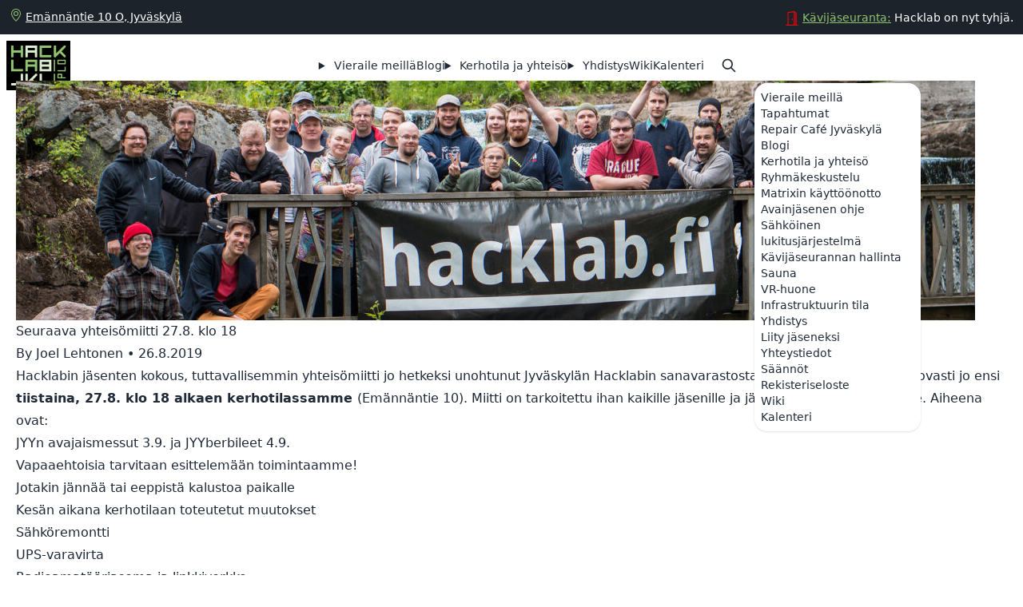

--- FILE ---
content_type: text/html; charset=UTF-8
request_url: https://xn--jyvskyl-7wae.hacklab.fi/2019/08/26/yhteisomiitti-2019-08/
body_size: 14429
content:
<!DOCTYPE html>
<html lang=&quot;fi&quot;>
  	  <head>
  <meta charset="UTF-8" />
  <meta name="description" content="Tekevän ihmisen olohuone">

  <script src="https://cdn.tailwindcss.com?plugins=forms,typography,aspect-ratio,line-clamp,container-queries"></script>
  <link href="https://cdn.jsdelivr.net/npm/daisyui@4.12.10/dist/full.min.css" rel="stylesheet" type="text/css" />

  <script src="https://xn--jyvskyl-7wae.hacklab.fi/wp-content/themes/hacklabjkl-timber/node_modules/@glidejs/glide/dist/glide.min.js"></script>
  <link rel="stylesheet" href="https://xn--jyvskyl-7wae.hacklab.fi/wp-content/themes/hacklabjkl-timber/node_modules/@glidejs/glide/dist/css/glide.core.min.css">
  <link rel="stylesheet" href="https://xn--jyvskyl-7wae.hacklab.fi/wp-content/themes/hacklabjkl-timber/node_modules/@glidejs/glide/dist/css/glide.theme.min.css">

  <link rel="stylesheet" href="https://xn--jyvskyl-7wae.hacklab.fi/wp-content/themes/hacklabjkl-timber/style.css" type="text/css" media="screen" />
  <meta http-equiv="Content-Type" content="text/html; charset=UTF-8" />
  <meta http-equiv="X-UA-Compatible" content="IE=edge">
  <meta name="viewport" content="width=device-width, initial-scale=1">
  <link rel="author" href="https://xn--jyvskyl-7wae.hacklab.fi/wp-content/themes/hacklabjkl-timber/humans.txt" />
  <link rel="pingback" href="https://xn--jyvskyl-7wae.hacklab.fi/xmlrpc.php" />
  <link rel="profile" href="http://gmpg.org/xfn/11">
    <title>Seuraava yhteisömiitti 27.8. klo 18 - Hacklab Jyväskylä</title>
<link rel="alternate" hreflang="fi" href="https://xn--jyvskyl-7wae.hacklab.fi/2019/08/26/yhteisomiitti-2019-08/" />
<link rel="alternate" hreflang="x-default" href="https://xn--jyvskyl-7wae.hacklab.fi/2019/08/26/yhteisomiitti-2019-08/" />
<script type="text/javascript">
/* <![CDATA[ */
window.koko_analytics = {"url":"https:\/\/xn--jyvskyl-7wae.hacklab.fi\/koko-analytics-collect.php","site_url":"https:\/\/xn--jyvskyl-7wae.hacklab.fi","post_id":1519,"path":"\/2019\/08\/26\/yhteisomiitti-2019-08\/","method":"none","use_cookie":false};
/* ]]> */
</script>
<meta name="robots" content="max-snippet:-1,max-image-preview:standard,max-video-preview:-1" />
<link rel="canonical" href="https://xn--jyvskyl-7wae.hacklab.fi/2019/08/26/yhteisomiitti-2019-08/" />
<meta name="description" content="Hacklabin jäsenten kokous, tuttavallisemmin yhteisömiitti jo hetkeksi unohtunut Jyväskylän Hacklabin sanavarastosta, mutta aloittelemme varovasti jo ensi…" />
<meta property="og:type" content="article" />
<meta property="og:locale" content="fi_FI" />
<meta property="og:site_name" content="Hacklab Jyväskylä" />
<meta property="og:title" content="Seuraava yhteisömiitti 27.8. klo 18" />
<meta property="og:description" content="Hacklabin jäsenten kokous, tuttavallisemmin yhteisömiitti jo hetkeksi unohtunut Jyväskylän Hacklabin sanavarastosta, mutta aloittelemme varovasti jo ensi tiistaina, 27.8. klo 18 alkaen kerhotilassamme…" />
<meta property="og:url" content="https://xn--jyvskyl-7wae.hacklab.fi/2019/08/26/yhteisomiitti-2019-08/" />
<meta property="og:image" content="https://xn--jyvskyl-7wae.hacklab.fi/wp-content/uploads/2017/12/20160611_Silta_ryhmakuva_rajattu.jpg" />
<meta property="og:image:width" content="1935" />
<meta property="og:image:height" content="785" />
<meta property="article:published_time" content="2019-08-26T20:20:30+00:00" />
<meta property="article:modified_time" content="2019-08-26T20:23:19+00:00" />
<meta name="twitter:card" content="summary_large_image" />
<meta name="twitter:title" content="Seuraava yhteisömiitti 27.8. klo 18" />
<meta name="twitter:description" content="Hacklabin jäsenten kokous, tuttavallisemmin yhteisömiitti jo hetkeksi unohtunut Jyväskylän Hacklabin sanavarastosta, mutta aloittelemme varovasti jo ensi tiistaina, 27.8. klo 18 alkaen kerhotilassamme…" />
<meta name="twitter:image" content="https://xn--jyvskyl-7wae.hacklab.fi/wp-content/uploads/2017/12/20160611_Silta_ryhmakuva_rajattu.jpg" />
<script type="application/ld+json">{"@context":"https://schema.org","@graph":[{"@type":"WebSite","@id":"https://xn--jyvskyl-7wae.hacklab.fi/#/schema/WebSite","url":"https://xn--jyvskyl-7wae.hacklab.fi/","name":"Hacklab Jyväskylä","description":"Tekevän ihmisen olohuone","inLanguage":"fi","potentialAction":{"@type":"SearchAction","target":{"@type":"EntryPoint","urlTemplate":"https://xn--jyvskyl-7wae.hacklab.fi/search/{search_term_string}/"},"query-input":"required name=search_term_string"},"publisher":{"@type":"Organization","@id":"https://xn--jyvskyl-7wae.hacklab.fi/#/schema/Organization","name":"Hacklab Jyväskylä","url":"https://xn--jyvskyl-7wae.hacklab.fi/","logo":{"@type":"ImageObject","url":"https://xn--jyvskyl-7wae.hacklab.fi/wp-content/uploads/2023/11/cropped-logo-smooth-simplified.png","contentUrl":"https://xn--jyvskyl-7wae.hacklab.fi/wp-content/uploads/2023/11/cropped-logo-smooth-simplified.png","width":1079,"height":840,"contentSize":"14106"}}},{"@type":"WebPage","@id":"https://xn--jyvskyl-7wae.hacklab.fi/2019/08/26/yhteisomiitti-2019-08/","url":"https://xn--jyvskyl-7wae.hacklab.fi/2019/08/26/yhteisomiitti-2019-08/","name":"Seuraava yhteisömiitti 27.8. klo 18 - Hacklab Jyväskylä","description":"Hacklabin jäsenten kokous, tuttavallisemmin yhteisömiitti jo hetkeksi unohtunut Jyväskylän Hacklabin sanavarastosta, mutta aloittelemme varovasti jo ensi…","inLanguage":"fi","isPartOf":{"@id":"https://xn--jyvskyl-7wae.hacklab.fi/#/schema/WebSite"},"breadcrumb":{"@type":"BreadcrumbList","@id":"https://xn--jyvskyl-7wae.hacklab.fi/#/schema/BreadcrumbList","itemListElement":[{"@type":"ListItem","position":1,"item":"https://xn--jyvskyl-7wae.hacklab.fi/","name":"Hacklab Jyväskylä"},{"@type":"ListItem","position":2,"item":"https://xn--jyvskyl-7wae.hacklab.fi/category/tapahtuma/","name":"Kategoria: Tapahtumat"},{"@type":"ListItem","position":3,"name":"Seuraava yhteisömiitti 27.8. klo 18"}]},"potentialAction":{"@type":"ReadAction","target":"https://xn--jyvskyl-7wae.hacklab.fi/2019/08/26/yhteisomiitti-2019-08/"},"datePublished":"2019-08-26T20:20:30+00:00","dateModified":"2019-08-26T20:23:19+00:00","author":{"@type":"Person","@id":"https://xn--jyvskyl-7wae.hacklab.fi/#/schema/Person/e7e89cc4b72e17184d104b8831db22e7","name":"Joel Lehtonen"}}]}</script>
<link rel="alternate" type="application/rss+xml" title="Hacklab Jyväskylä &raquo; syöte" href="https://xn--jyvskyl-7wae.hacklab.fi/feed/" />
<link rel="alternate" type="application/rss+xml" title="Hacklab Jyväskylä &raquo; kommenttien syöte" href="https://xn--jyvskyl-7wae.hacklab.fi/comments/feed/" />
<link rel="alternate" type="application/rss+xml" title="Hacklab Jyväskylä &raquo; Seuraava yhteisömiitti 27.8. klo 18 kommenttien syöte" href="https://xn--jyvskyl-7wae.hacklab.fi/2019/08/26/yhteisomiitti-2019-08/feed/" />
<script type="text/javascript">
/* <![CDATA[ */
window._wpemojiSettings = {"baseUrl":"https:\/\/s.w.org\/images\/core\/emoji\/15.0.3\/72x72\/","ext":".png","svgUrl":"https:\/\/s.w.org\/images\/core\/emoji\/15.0.3\/svg\/","svgExt":".svg","source":{"concatemoji":"https:\/\/xn--jyvskyl-7wae.hacklab.fi\/wp-includes\/js\/wp-emoji-release.min.js?ver=6.6.4"}};
/*! This file is auto-generated */
!function(i,n){var o,s,e;function c(e){try{var t={supportTests:e,timestamp:(new Date).valueOf()};sessionStorage.setItem(o,JSON.stringify(t))}catch(e){}}function p(e,t,n){e.clearRect(0,0,e.canvas.width,e.canvas.height),e.fillText(t,0,0);var t=new Uint32Array(e.getImageData(0,0,e.canvas.width,e.canvas.height).data),r=(e.clearRect(0,0,e.canvas.width,e.canvas.height),e.fillText(n,0,0),new Uint32Array(e.getImageData(0,0,e.canvas.width,e.canvas.height).data));return t.every(function(e,t){return e===r[t]})}function u(e,t,n){switch(t){case"flag":return n(e,"\ud83c\udff3\ufe0f\u200d\u26a7\ufe0f","\ud83c\udff3\ufe0f\u200b\u26a7\ufe0f")?!1:!n(e,"\ud83c\uddfa\ud83c\uddf3","\ud83c\uddfa\u200b\ud83c\uddf3")&&!n(e,"\ud83c\udff4\udb40\udc67\udb40\udc62\udb40\udc65\udb40\udc6e\udb40\udc67\udb40\udc7f","\ud83c\udff4\u200b\udb40\udc67\u200b\udb40\udc62\u200b\udb40\udc65\u200b\udb40\udc6e\u200b\udb40\udc67\u200b\udb40\udc7f");case"emoji":return!n(e,"\ud83d\udc26\u200d\u2b1b","\ud83d\udc26\u200b\u2b1b")}return!1}function f(e,t,n){var r="undefined"!=typeof WorkerGlobalScope&&self instanceof WorkerGlobalScope?new OffscreenCanvas(300,150):i.createElement("canvas"),a=r.getContext("2d",{willReadFrequently:!0}),o=(a.textBaseline="top",a.font="600 32px Arial",{});return e.forEach(function(e){o[e]=t(a,e,n)}),o}function t(e){var t=i.createElement("script");t.src=e,t.defer=!0,i.head.appendChild(t)}"undefined"!=typeof Promise&&(o="wpEmojiSettingsSupports",s=["flag","emoji"],n.supports={everything:!0,everythingExceptFlag:!0},e=new Promise(function(e){i.addEventListener("DOMContentLoaded",e,{once:!0})}),new Promise(function(t){var n=function(){try{var e=JSON.parse(sessionStorage.getItem(o));if("object"==typeof e&&"number"==typeof e.timestamp&&(new Date).valueOf()<e.timestamp+604800&&"object"==typeof e.supportTests)return e.supportTests}catch(e){}return null}();if(!n){if("undefined"!=typeof Worker&&"undefined"!=typeof OffscreenCanvas&&"undefined"!=typeof URL&&URL.createObjectURL&&"undefined"!=typeof Blob)try{var e="postMessage("+f.toString()+"("+[JSON.stringify(s),u.toString(),p.toString()].join(",")+"));",r=new Blob([e],{type:"text/javascript"}),a=new Worker(URL.createObjectURL(r),{name:"wpTestEmojiSupports"});return void(a.onmessage=function(e){c(n=e.data),a.terminate(),t(n)})}catch(e){}c(n=f(s,u,p))}t(n)}).then(function(e){for(var t in e)n.supports[t]=e[t],n.supports.everything=n.supports.everything&&n.supports[t],"flag"!==t&&(n.supports.everythingExceptFlag=n.supports.everythingExceptFlag&&n.supports[t]);n.supports.everythingExceptFlag=n.supports.everythingExceptFlag&&!n.supports.flag,n.DOMReady=!1,n.readyCallback=function(){n.DOMReady=!0}}).then(function(){return e}).then(function(){var e;n.supports.everything||(n.readyCallback(),(e=n.source||{}).concatemoji?t(e.concatemoji):e.wpemoji&&e.twemoji&&(t(e.twemoji),t(e.wpemoji)))}))}((window,document),window._wpemojiSettings);
/* ]]> */
</script>
<style id='wp-emoji-styles-inline-css' type='text/css'>

	img.wp-smiley, img.emoji {
		display: inline !important;
		border: none !important;
		box-shadow: none !important;
		height: 1em !important;
		width: 1em !important;
		margin: 0 0.07em !important;
		vertical-align: -0.1em !important;
		background: none !important;
		padding: 0 !important;
	}
</style>
<link rel='stylesheet' id='wp-block-library-css' href='https://xn--jyvskyl-7wae.hacklab.fi/wp-includes/css/dist/block-library/style.min.css?ver=6.6.4' type='text/css' media='all' />
<link rel='stylesheet' id='a8c-model-viewer-css' href='https://xn--jyvskyl-7wae.hacklab.fi/wp-content/plugins/a8c-3d-model-viewer/style.css?ver=1662716192' type='text/css' media='all' />
<link rel='stylesheet' id='prismatic-blocks-css' href='https://xn--jyvskyl-7wae.hacklab.fi/wp-content/plugins/prismatic/css/styles-blocks.css?ver=6.6.4' type='text/css' media='all' />
<style id='knowledgebase-alerts-style-inline-css' type='text/css'>
.wp-block-knowledgebase-alerts{background-color:#cce5ff;border:1px solid #b8daff;border-radius:.25rem;color:#004085;margin-bottom:1rem;padding:.75rem 1.25rem;position:relative}.wp-block-knowledgebase-alerts.is-style-primary{background-color:#cce5ff;border-color:#b8daff;color:#004085}.wp-block-knowledgebase-alerts.is-style-primary hr{border-top-color:#9fcdff}.wp-block-knowledgebase-alerts.is-style-secondary{background-color:#e2e3e5;border-color:#d6d8db;color:#383d41}.wp-block-knowledgebase-alerts.is-style-secondary hr{border-top-color:#c8cbcf}.wp-block-knowledgebase-alerts.is-style-success{background-color:#d4edda;border-color:#c3e6cb;color:#155724}.wp-block-knowledgebase-alerts.is-style-success hr{border-top-color:#b1dfbb}.wp-block-knowledgebase-alerts.is-style-info{background-color:#d1ecf1;border-color:#bee5eb;color:#0c5460}.wp-block-knowledgebase-alerts.is-style-info hr{border-top-color:#abdde5}.wp-block-knowledgebase-alerts.is-style-warning{background-color:#fff3cd;border-color:#ffeeba;color:#856404}.wp-block-knowledgebase-alerts.is-style-warning hr{border-top-color:#ffe8a1}.wp-block-knowledgebase-alerts.is-style-danger{background-color:#f8d7da;border-color:#f5c6cb;color:#721c24}.wp-block-knowledgebase-alerts.is-style-danger hr{border-top-color:#f1b0b7}.wp-block-knowledgebase-alerts.is-style-light{background-color:#fefefe;border-color:#fdfdfe;color:#818182}.wp-block-knowledgebase-alerts.is-style-light hr{border-top-color:#ececf6}.wp-block-knowledgebase-alerts.is-style-dark{background-color:#d6d8d9;border-color:#c6c8ca;color:#1b1e21}.wp-block-knowledgebase-alerts.is-style-dark hr{border-top-color:#b9bbbe}

</style>
<style id='classic-theme-styles-inline-css' type='text/css'>
/*! This file is auto-generated */
.wp-block-button__link{color:#fff;background-color:#32373c;border-radius:9999px;box-shadow:none;text-decoration:none;padding:calc(.667em + 2px) calc(1.333em + 2px);font-size:1.125em}.wp-block-file__button{background:#32373c;color:#fff;text-decoration:none}
</style>
<style id='global-styles-inline-css' type='text/css'>
:root{--wp--preset--aspect-ratio--square: 1;--wp--preset--aspect-ratio--4-3: 4/3;--wp--preset--aspect-ratio--3-4: 3/4;--wp--preset--aspect-ratio--3-2: 3/2;--wp--preset--aspect-ratio--2-3: 2/3;--wp--preset--aspect-ratio--16-9: 16/9;--wp--preset--aspect-ratio--9-16: 9/16;--wp--preset--color--black: #000000;--wp--preset--color--cyan-bluish-gray: #abb8c3;--wp--preset--color--white: #ffffff;--wp--preset--color--pale-pink: #f78da7;--wp--preset--color--vivid-red: #cf2e2e;--wp--preset--color--luminous-vivid-orange: #ff6900;--wp--preset--color--luminous-vivid-amber: #fcb900;--wp--preset--color--light-green-cyan: #7bdcb5;--wp--preset--color--vivid-green-cyan: #00d084;--wp--preset--color--pale-cyan-blue: #8ed1fc;--wp--preset--color--vivid-cyan-blue: #0693e3;--wp--preset--color--vivid-purple: #9b51e0;--wp--preset--gradient--vivid-cyan-blue-to-vivid-purple: linear-gradient(135deg,rgba(6,147,227,1) 0%,rgb(155,81,224) 100%);--wp--preset--gradient--light-green-cyan-to-vivid-green-cyan: linear-gradient(135deg,rgb(122,220,180) 0%,rgb(0,208,130) 100%);--wp--preset--gradient--luminous-vivid-amber-to-luminous-vivid-orange: linear-gradient(135deg,rgba(252,185,0,1) 0%,rgba(255,105,0,1) 100%);--wp--preset--gradient--luminous-vivid-orange-to-vivid-red: linear-gradient(135deg,rgba(255,105,0,1) 0%,rgb(207,46,46) 100%);--wp--preset--gradient--very-light-gray-to-cyan-bluish-gray: linear-gradient(135deg,rgb(238,238,238) 0%,rgb(169,184,195) 100%);--wp--preset--gradient--cool-to-warm-spectrum: linear-gradient(135deg,rgb(74,234,220) 0%,rgb(151,120,209) 20%,rgb(207,42,186) 40%,rgb(238,44,130) 60%,rgb(251,105,98) 80%,rgb(254,248,76) 100%);--wp--preset--gradient--blush-light-purple: linear-gradient(135deg,rgb(255,206,236) 0%,rgb(152,150,240) 100%);--wp--preset--gradient--blush-bordeaux: linear-gradient(135deg,rgb(254,205,165) 0%,rgb(254,45,45) 50%,rgb(107,0,62) 100%);--wp--preset--gradient--luminous-dusk: linear-gradient(135deg,rgb(255,203,112) 0%,rgb(199,81,192) 50%,rgb(65,88,208) 100%);--wp--preset--gradient--pale-ocean: linear-gradient(135deg,rgb(255,245,203) 0%,rgb(182,227,212) 50%,rgb(51,167,181) 100%);--wp--preset--gradient--electric-grass: linear-gradient(135deg,rgb(202,248,128) 0%,rgb(113,206,126) 100%);--wp--preset--gradient--midnight: linear-gradient(135deg,rgb(2,3,129) 0%,rgb(40,116,252) 100%);--wp--preset--font-size--small: 13px;--wp--preset--font-size--medium: 20px;--wp--preset--font-size--large: 36px;--wp--preset--font-size--x-large: 42px;--wp--preset--spacing--20: 0.44rem;--wp--preset--spacing--30: 0.67rem;--wp--preset--spacing--40: 1rem;--wp--preset--spacing--50: 1.5rem;--wp--preset--spacing--60: 2.25rem;--wp--preset--spacing--70: 3.38rem;--wp--preset--spacing--80: 5.06rem;--wp--preset--shadow--natural: 6px 6px 9px rgba(0, 0, 0, 0.2);--wp--preset--shadow--deep: 12px 12px 50px rgba(0, 0, 0, 0.4);--wp--preset--shadow--sharp: 6px 6px 0px rgba(0, 0, 0, 0.2);--wp--preset--shadow--outlined: 6px 6px 0px -3px rgba(255, 255, 255, 1), 6px 6px rgba(0, 0, 0, 1);--wp--preset--shadow--crisp: 6px 6px 0px rgba(0, 0, 0, 1);}:where(.is-layout-flex){gap: 0.5em;}:where(.is-layout-grid){gap: 0.5em;}body .is-layout-flex{display: flex;}.is-layout-flex{flex-wrap: wrap;align-items: center;}.is-layout-flex > :is(*, div){margin: 0;}body .is-layout-grid{display: grid;}.is-layout-grid > :is(*, div){margin: 0;}:where(.wp-block-columns.is-layout-flex){gap: 2em;}:where(.wp-block-columns.is-layout-grid){gap: 2em;}:where(.wp-block-post-template.is-layout-flex){gap: 1.25em;}:where(.wp-block-post-template.is-layout-grid){gap: 1.25em;}.has-black-color{color: var(--wp--preset--color--black) !important;}.has-cyan-bluish-gray-color{color: var(--wp--preset--color--cyan-bluish-gray) !important;}.has-white-color{color: var(--wp--preset--color--white) !important;}.has-pale-pink-color{color: var(--wp--preset--color--pale-pink) !important;}.has-vivid-red-color{color: var(--wp--preset--color--vivid-red) !important;}.has-luminous-vivid-orange-color{color: var(--wp--preset--color--luminous-vivid-orange) !important;}.has-luminous-vivid-amber-color{color: var(--wp--preset--color--luminous-vivid-amber) !important;}.has-light-green-cyan-color{color: var(--wp--preset--color--light-green-cyan) !important;}.has-vivid-green-cyan-color{color: var(--wp--preset--color--vivid-green-cyan) !important;}.has-pale-cyan-blue-color{color: var(--wp--preset--color--pale-cyan-blue) !important;}.has-vivid-cyan-blue-color{color: var(--wp--preset--color--vivid-cyan-blue) !important;}.has-vivid-purple-color{color: var(--wp--preset--color--vivid-purple) !important;}.has-black-background-color{background-color: var(--wp--preset--color--black) !important;}.has-cyan-bluish-gray-background-color{background-color: var(--wp--preset--color--cyan-bluish-gray) !important;}.has-white-background-color{background-color: var(--wp--preset--color--white) !important;}.has-pale-pink-background-color{background-color: var(--wp--preset--color--pale-pink) !important;}.has-vivid-red-background-color{background-color: var(--wp--preset--color--vivid-red) !important;}.has-luminous-vivid-orange-background-color{background-color: var(--wp--preset--color--luminous-vivid-orange) !important;}.has-luminous-vivid-amber-background-color{background-color: var(--wp--preset--color--luminous-vivid-amber) !important;}.has-light-green-cyan-background-color{background-color: var(--wp--preset--color--light-green-cyan) !important;}.has-vivid-green-cyan-background-color{background-color: var(--wp--preset--color--vivid-green-cyan) !important;}.has-pale-cyan-blue-background-color{background-color: var(--wp--preset--color--pale-cyan-blue) !important;}.has-vivid-cyan-blue-background-color{background-color: var(--wp--preset--color--vivid-cyan-blue) !important;}.has-vivid-purple-background-color{background-color: var(--wp--preset--color--vivid-purple) !important;}.has-black-border-color{border-color: var(--wp--preset--color--black) !important;}.has-cyan-bluish-gray-border-color{border-color: var(--wp--preset--color--cyan-bluish-gray) !important;}.has-white-border-color{border-color: var(--wp--preset--color--white) !important;}.has-pale-pink-border-color{border-color: var(--wp--preset--color--pale-pink) !important;}.has-vivid-red-border-color{border-color: var(--wp--preset--color--vivid-red) !important;}.has-luminous-vivid-orange-border-color{border-color: var(--wp--preset--color--luminous-vivid-orange) !important;}.has-luminous-vivid-amber-border-color{border-color: var(--wp--preset--color--luminous-vivid-amber) !important;}.has-light-green-cyan-border-color{border-color: var(--wp--preset--color--light-green-cyan) !important;}.has-vivid-green-cyan-border-color{border-color: var(--wp--preset--color--vivid-green-cyan) !important;}.has-pale-cyan-blue-border-color{border-color: var(--wp--preset--color--pale-cyan-blue) !important;}.has-vivid-cyan-blue-border-color{border-color: var(--wp--preset--color--vivid-cyan-blue) !important;}.has-vivid-purple-border-color{border-color: var(--wp--preset--color--vivid-purple) !important;}.has-vivid-cyan-blue-to-vivid-purple-gradient-background{background: var(--wp--preset--gradient--vivid-cyan-blue-to-vivid-purple) !important;}.has-light-green-cyan-to-vivid-green-cyan-gradient-background{background: var(--wp--preset--gradient--light-green-cyan-to-vivid-green-cyan) !important;}.has-luminous-vivid-amber-to-luminous-vivid-orange-gradient-background{background: var(--wp--preset--gradient--luminous-vivid-amber-to-luminous-vivid-orange) !important;}.has-luminous-vivid-orange-to-vivid-red-gradient-background{background: var(--wp--preset--gradient--luminous-vivid-orange-to-vivid-red) !important;}.has-very-light-gray-to-cyan-bluish-gray-gradient-background{background: var(--wp--preset--gradient--very-light-gray-to-cyan-bluish-gray) !important;}.has-cool-to-warm-spectrum-gradient-background{background: var(--wp--preset--gradient--cool-to-warm-spectrum) !important;}.has-blush-light-purple-gradient-background{background: var(--wp--preset--gradient--blush-light-purple) !important;}.has-blush-bordeaux-gradient-background{background: var(--wp--preset--gradient--blush-bordeaux) !important;}.has-luminous-dusk-gradient-background{background: var(--wp--preset--gradient--luminous-dusk) !important;}.has-pale-ocean-gradient-background{background: var(--wp--preset--gradient--pale-ocean) !important;}.has-electric-grass-gradient-background{background: var(--wp--preset--gradient--electric-grass) !important;}.has-midnight-gradient-background{background: var(--wp--preset--gradient--midnight) !important;}.has-small-font-size{font-size: var(--wp--preset--font-size--small) !important;}.has-medium-font-size{font-size: var(--wp--preset--font-size--medium) !important;}.has-large-font-size{font-size: var(--wp--preset--font-size--large) !important;}.has-x-large-font-size{font-size: var(--wp--preset--font-size--x-large) !important;}
:where(.wp-block-post-template.is-layout-flex){gap: 1.25em;}:where(.wp-block-post-template.is-layout-grid){gap: 1.25em;}
:where(.wp-block-columns.is-layout-flex){gap: 2em;}:where(.wp-block-columns.is-layout-grid){gap: 2em;}
:root :where(.wp-block-pullquote){font-size: 1.5em;line-height: 1.6;}
</style>
<link rel='stylesheet' id='contact-form-7-css' href='https://xn--jyvskyl-7wae.hacklab.fi/wp-content/plugins/contact-form-7/includes/css/styles.css?ver=6.0.6' type='text/css' media='all' />
<link rel='stylesheet' id='toc-screen-css' href='https://xn--jyvskyl-7wae.hacklab.fi/wp-content/plugins/table-of-contents-plus/screen.min.css?ver=2411.1' type='text/css' media='all' />
<link rel='stylesheet' id='vrm360-style-css' href='https://xn--jyvskyl-7wae.hacklab.fi/wp-content/plugins/vrm360/vrm360.css?ver=6.6.4' type='text/css' media='all' />
<link rel='stylesheet' id='vrm360-font-awesome-css' href='https://xn--jyvskyl-7wae.hacklab.fi/wp-content/plugins/vrm360/css/vrm-style.css?ver=6.6.4' type='text/css' media='all' />
<link rel='stylesheet' id='wpml-legacy-horizontal-list-0-css' href='https://xn--jyvskyl-7wae.hacklab.fi/wp-content/plugins/sitepress-multilingual-cms/templates/language-switchers/legacy-list-horizontal/style.min.css?ver=1' type='text/css' media='all' />
<link rel='stylesheet' id='wpml-legacy-post-translations-0-css' href='https://xn--jyvskyl-7wae.hacklab.fi/wp-content/plugins/sitepress-multilingual-cms/templates/language-switchers/legacy-post-translations/style.min.css?ver=1' type='text/css' media='all' />
<script type="text/javascript" id="wpml-cookie-js-extra">
/* <![CDATA[ */
var wpml_cookies = {"wp-wpml_current_language":{"value":"fi","expires":1,"path":"\/"}};
var wpml_cookies = {"wp-wpml_current_language":{"value":"fi","expires":1,"path":"\/"}};
/* ]]> */
</script>
<script type="text/javascript" src="https://xn--jyvskyl-7wae.hacklab.fi/wp-content/plugins/sitepress-multilingual-cms/res/js/cookies/language-cookie.js?ver=486900" id="wpml-cookie-js" defer="defer" data-wp-strategy="defer"></script>
<script type="text/javascript" src="https://xn--jyvskyl-7wae.hacklab.fi/wp-includes/js/jquery/jquery.min.js?ver=3.7.1" id="jquery-core-js"></script>
<script type="text/javascript" src="https://xn--jyvskyl-7wae.hacklab.fi/wp-includes/js/jquery/jquery-migrate.min.js?ver=3.4.1" id="jquery-migrate-js"></script>
<script type="text/javascript" src="https://xn--jyvskyl-7wae.hacklab.fi/wp-content/plugins/vrm360/js/three.min.js?ver=6.6.4" id="three.min.js-js"></script>
<script type="text/javascript" src="https://xn--jyvskyl-7wae.hacklab.fi/wp-content/plugins/vrm360/js/OrbitControls.js?ver=6.6.4" id="OrbitControls.js-js"></script>
<script type="text/javascript" src="https://xn--jyvskyl-7wae.hacklab.fi/wp-content/plugins/vrm360/js/WebGL.js?ver=6.6.4" id="WebGL.js-js"></script>
<script type="text/javascript" src="https://xn--jyvskyl-7wae.hacklab.fi/wp-content/plugins/vrm360/js/VRMLLoader.js?ver=6.6.4" id="VRMLLoader.js-js"></script>
<script type="text/javascript" src="https://xn--jyvskyl-7wae.hacklab.fi/wp-content/plugins/vrm360/js/DDSLoader.js?ver=6.6.4" id="DDSLoader.js-js"></script>
<script type="text/javascript" src="https://xn--jyvskyl-7wae.hacklab.fi/wp-content/plugins/vrm360/js/MTLLoader.js?ver=6.6.4" id="MTLLoader.js-js"></script>
<script type="text/javascript" src="https://xn--jyvskyl-7wae.hacklab.fi/wp-content/plugins/vrm360/js/OBJLoader.js?ver=6.6.4" id="OBJLoader.js-js"></script>
<script type="text/javascript" src="https://xn--jyvskyl-7wae.hacklab.fi/wp-content/plugins/vrm360/js/FBXLoader.js?ver=6.6.4" id="FBXLoader.js-js"></script>
<script type="text/javascript" src="https://xn--jyvskyl-7wae.hacklab.fi/wp-content/plugins/vrm360/js/inflate.min.js?ver=6.6.4" id="inflate.min.js-js"></script>
<script type="text/javascript" src="https://xn--jyvskyl-7wae.hacklab.fi/wp-content/plugins/vrm360/js/ColladaLoader.js?ver=6.6.4" id="ColladaLoader.js-js"></script>
<script type="text/javascript" src="https://xn--jyvskyl-7wae.hacklab.fi/wp-content/plugins/vrm360/js/STLLoader.js?ver=6.6.4" id="STLLoader.js-js"></script>
<script type="text/javascript" src="https://xn--jyvskyl-7wae.hacklab.fi/wp-content/plugins/vrm360/js/THREEx.FullScreen.js?ver=6.6.4" id="THREEx.FullScreen.js-js"></script>
<script type="text/javascript" src="https://xn--jyvskyl-7wae.hacklab.fi/wp-content/plugins/vrm360/js/inserter.js?ver=6.6.4" id="inserter.js-js"></script>
<link rel="https://api.w.org/" href="https://xn--jyvskyl-7wae.hacklab.fi/wp-json/" /><link rel="alternate" title="JSON" type="application/json" href="https://xn--jyvskyl-7wae.hacklab.fi/wp-json/wp/v2/posts/1519" /><link rel="EditURI" type="application/rsd+xml" title="RSD" href="https://xn--jyvskyl-7wae.hacklab.fi/xmlrpc.php?rsd" />
<link rel="alternate" title="oEmbed (JSON)" type="application/json+oembed" href="https://xn--jyvskyl-7wae.hacklab.fi/wp-json/oembed/1.0/embed?url=https%3A%2F%2Fxn--jyvskyl-7wae.hacklab.fi%2F2019%2F08%2F26%2Fyhteisomiitti-2019-08%2F" />
<link rel="alternate" title="oEmbed (XML)" type="text/xml+oembed" href="https://xn--jyvskyl-7wae.hacklab.fi/wp-json/oembed/1.0/embed?url=https%3A%2F%2Fxn--jyvskyl-7wae.hacklab.fi%2F2019%2F08%2F26%2Fyhteisomiitti-2019-08%2F&#038;format=xml" />
<meta name="generator" content="WPML ver:4.8.6 stt:1,18;" />
<!-- Stream WordPress user activity plugin v4.1.1 -->
<link rel="icon" href="https://xn--jyvskyl-7wae.hacklab.fi/wp-content/uploads/2023/11/cropped-cropped-IMG_20231111_184014_00_030_2023-11-16_18-56-16_screenshot_grade_100-scaled-1-300x300.jpg" sizes="32x32" />
<link rel="icon" href="https://xn--jyvskyl-7wae.hacklab.fi/wp-content/uploads/2023/11/cropped-cropped-IMG_20231111_184014_00_030_2023-11-16_18-56-16_screenshot_grade_100-scaled-1-300x300.jpg" sizes="192x192" />
<link rel="apple-touch-icon" href="https://xn--jyvskyl-7wae.hacklab.fi/wp-content/uploads/2023/11/cropped-cropped-IMG_20231111_184014_00_030_2023-11-16_18-56-16_screenshot_grade_100-scaled-1-300x300.jpg" />
<meta name="msapplication-TileImage" content="https://xn--jyvskyl-7wae.hacklab.fi/wp-content/uploads/2023/11/cropped-cropped-IMG_20231111_184014_00_030_2023-11-16_18-56-16_screenshot_grade_100-scaled-1-300x300.jpg" />

</head>
  
  <body class="post-template-default single single-post postid-1519 single-format-standard wp-custom-logo" data-template="base.twig">
		
		<a class="skip-link screen-reader-text" href="#content">Siirry sisältöön</a>

    <header class="header" >
							<header>

          <div class="container mx-auto max-w-screen-2xl">
            
            <div class="" style="background: #1d232a;">               <div id="status-bar" class="flex flex-col md:flex-row pt-3 pb-1 mx-2 text-white items-center">
  <div class="md:flex-none">
    
<div class="mt-[-2px]"> <!-- Hacky negative margin to align right side visitor tracking -->
  
  <a class="inline-flex text-sm underline"
        href="https://www.openstreetmap.org/?mlat=62.25002&mlon=25.70675#map=18/62.25002/25.70675"
        target="_blank">
    <div class="mx-1">
        <svg viewBox="0 0 16 16" class="bi bi-geo-alt" fill="var(--jkl-brand-color-primary)" height="16" width="16" xmlns="http://www.w3.org/2000/svg">   <path d="M12.166 8.94c-.524 1.062-1.234 2.12-1.96 3.07A31.493 31.493 0 0 1 8 14.58a31.481 31.481 0 0 1-2.206-2.57c-.726-.95-1.436-2.008-1.96-3.07C3.304 7.867 3 6.862 3 6a5 5 0 0 1 10 0c0 .862-.305 1.867-.834 2.94zM8 16s6-5.686 6-10A6 6 0 0 0 2 6c0 4.314 6 10 6 10z"></path>   <path d="M8 8a2 2 0 1 1 0-4 2 2 0 0 1 0 4zm0 1a3 3 0 1 0 0-6 3 3 0 0 0 0 6z"></path> </svg>

    </div>
    Emännäntie 10 O, Jyväskylä
  </a>
</div>
  </div>
    <div class="grow"></div> <!-- Spacer -->
    <div class="md:flex-none">
            <div hx-get="/wp-htmx/v1/visitors?lang=fi" hx-trigger="load delay:15s" hx-swap="outerHTML">
  
  <!-- <pre>Array
(
    [open] =&gt; 
    [empty] =&gt; 1
    [present] =&gt; Array
        (
        )

    [transient_time] =&gt; 1768809436
    [rendered_time] =&gt; 1768809436
)
</pre> -->

  <div id="kavseuranta-navbar" class="text-sm inline-flex max-md:mt-2">
    <span class="mx-1 mt-[2px]" id="kavseuranta-icon"
      style="color:
            red
            ;">
      <svg viewBox="0 0 16 16" class="bi bi-door-open" fill="currentColor" height="18" width="18" xmlns="http://www.w3.org/2000/svg">
        <path d="M8.5 10c-.276 0-.5-.448-.5-1s.224-1 .5-1 .5.448.5 1-.224 1-.5 1z"></path>
        <path d="M10.828.122A.5.5 0 0 1 11 .5V1h.5A1.5 1.5 0 0 1 13 2.5V15h1.5a.5.5 0 0 1 0 1h-13a.5.5 0 0 1 0-1H3V1.5a.5.5 0 0 1 .43-.495l7-1a.5.5 0 0 1 .398.117zM11.5 2H11v13h1V2.5a.5.5 0 0 0-.5-.5zM4 1.934V15h6V1.077l-6 .857z"></path>
      </svg>
    </span>
    <a href="https://jkl.hacklab.fi/visitorwidget/" class="inline-flex underline text-sm"
      style="color:var(--jkl-brand-color-primary);">Kävijäseuranta:</a>

    <p class="inline-flex mx-1">
              Hacklab on nyt tyhjä.
          </p>
  </div>
</div>
    </div>
</div>
            </div>

			      <nav id="main-navigation" role="navigation">
				      <!-- NOTE
   - Supports only 2 levels, add more only if absolutely necessary. -->
<!-- https://daisyui.com/components/navbar/#responsive-dropdown-menu-on-small-screen-center-menu-on-large-screen -->

  <div class="navbar bg-base-100/95" data-theme="dark">
    <div class="navbar-start">

      <a href="https://xn--jyvskyl-7wae.hacklab.fi" title="Home">
        <img class="hover:brightness-125 transition" src="/wp-content/uploads/2023/11/cropped-logo-smooth-simplified.png"
          alt="Hacklab Jyväskylä logo" style="width: 80px;" />
      </a>

    </div>
    <div class="navbar-center hidden lg:flex z-50"> <!-- Desktop -->
      <ul class="menu menu-horizontal px-1">
        
                  
            <!-- nested with dropdown -->

            <li>
              <details>
                <summary class="menu-item menu-item-type-post_type menu-item-object-page menu-item-has-children menu-item-6306">
                  Vieraile meillä
                </summary>
                <ul class="bg-base-100/95">
                  <li class="menu-item menu-item-type-post_type menu-item-object-page menu-item-has-children menu-item-6306">
			              <a target="_self" href="https://xn--jyvskyl-7wae.hacklab.fi/kay-meilla/"><strong>Vieraile meillä</strong></a>
		              </li>
                                      <li class="menu-item menu-item-type-post_type menu-item-object-page menu-item-6300">
			                <a target="_self" href="https://xn--jyvskyl-7wae.hacklab.fi/tapahtumat/">Tapahtumat</a>
		                </li>
                                      <li class="menu-item menu-item-type-post_type menu-item-object-page menu-item-6301">
			                <a target="_self" href="https://xn--jyvskyl-7wae.hacklab.fi/repair-cafe-jyvaskyla/">Repair Café Jyväskylä</a>
		                </li>
                                  </ul>
              </details>
            </li>
                            
            <!-- single link -->

            <li class="menu-item menu-item-type-post_type menu-item-object-page current_page_parent menu-item-536">
			        <a target="_self" href="https://xn--jyvskyl-7wae.hacklab.fi/blogi/">Blogi</a>
		        </li>
                            
            <!-- nested with dropdown -->

            <li>
              <details>
                <summary class="menu-item menu-item-type-post_type menu-item-object-page menu-item-has-children menu-item-186">
                  Kerhotila ja yhteisö
                </summary>
                <ul class="bg-base-100/95">
                  <li class="menu-item menu-item-type-post_type menu-item-object-page menu-item-has-children menu-item-186">
			              <a target="_self" href="https://xn--jyvskyl-7wae.hacklab.fi/kerhotila/"><strong>Kerhotila ja yhteisö</strong></a>
		              </li>
                                      <li class="menu-item menu-item-type-post_type menu-item-object-page menu-item-2215">
			                <a target="_self" href="https://xn--jyvskyl-7wae.hacklab.fi/kerhotila/ryhmakeskustelu/">Ryhmäkeskustelu</a>
		                </li>
                                      <li class="menu-item menu-item-type-post_type menu-item-object-page menu-item-4551">
			                <a target="_self" href="https://xn--jyvskyl-7wae.hacklab.fi/matrixin-kayttoonotto/">Matrixin käyttöönotto</a>
		                </li>
                                      <li class="menu-item menu-item-type-post_type menu-item-object-page menu-item-1849">
			                <a target="_self" href="https://xn--jyvskyl-7wae.hacklab.fi/kerhotila/avainjasenen-ohje/">Avainjäsenen ohje</a>
		                </li>
                                      <li class="menu-item menu-item-type-post_type menu-item-object-page menu-item-2031">
			                <a target="_self" href="https://xn--jyvskyl-7wae.hacklab.fi/kerhotila/sahkoinen-lukitusjarjestelma/">Sähköinen lukitusjärjestelmä</a>
		                </li>
                                      <li class="menu-item menu-item-type-custom menu-item-object-custom menu-item-1095">
			                <a target="_self" href="https://visitors.jkl.hacklab.fi/">Kävijäseurannan hallinta</a>
		                </li>
                                      <li class="menu-item menu-item-type-post_type menu-item-object-page menu-item-3155">
			                <a target="_self" href="https://xn--jyvskyl-7wae.hacklab.fi/sauna/">Sauna</a>
		                </li>
                                      <li class="menu-item menu-item-type-post_type menu-item-object-page menu-item-6516">
			                <a target="_self" href="https://xn--jyvskyl-7wae.hacklab.fi/vr-huone/">VR-huone</a>
		                </li>
                                      <li class="menu-item menu-item-type-custom menu-item-object-custom menu-item-3993">
			                <a target="_self" href="https://net.pupu.li/hacklab/">Infrastruktuurin tila</a>
		                </li>
                                  </ul>
              </details>
            </li>
                            
            <!-- nested with dropdown -->

            <li>
              <details>
                <summary class="menu-item menu-item-type-post_type menu-item-object-page menu-item-has-children menu-item-185">
                  Yhdistys
                </summary>
                <ul class="bg-base-100/95">
                  <li class="menu-item menu-item-type-post_type menu-item-object-page menu-item-has-children menu-item-185">
			              <a target="_self" href="https://xn--jyvskyl-7wae.hacklab.fi/yhdistys/"><strong>Yhdistys</strong></a>
		              </li>
                                      <li class="menu-item menu-item-type-post_type menu-item-object-page menu-item-554">
			                <a target="_self" href="https://xn--jyvskyl-7wae.hacklab.fi/yhdistys/jasenyys/">Liity jäseneksi</a>
		                </li>
                                      <li class="menu-item menu-item-type-post_type menu-item-object-page menu-item-187">
			                <a target="_self" href="https://xn--jyvskyl-7wae.hacklab.fi/yhteystiedot/">Yhteystiedot</a>
		                </li>
                                      <li class="menu-item menu-item-type-post_type menu-item-object-page menu-item-997">
			                <a target="_self" href="https://xn--jyvskyl-7wae.hacklab.fi/saannot/">Säännöt</a>
		                </li>
                                      <li class="menu-item menu-item-type-post_type menu-item-object-page menu-item-990">
			                <a target="_self" href="https://xn--jyvskyl-7wae.hacklab.fi/yhdistys/rekisteriseloste/">Rekisteriseloste</a>
		                </li>
                                  </ul>
              </details>
            </li>
                            
            <!-- single link -->

            <li class="menu-item menu-item-type-post_type menu-item-object-page menu-item-914">
			        <a target="_self" href="https://xn--jyvskyl-7wae.hacklab.fi/wiki/">Wiki</a>
		        </li>
                            
            <!-- single link -->

            <li class="menu-item menu-item-type-post_type menu-item-object-page menu-item-6318">
			        <a target="_self" href="https://xn--jyvskyl-7wae.hacklab.fi/calendar/">Kalenteri</a>
		        </li>
                        </ul>
    </div>

    <div class="navbar-end">

      <div id="language-switcher" class="text-sm flex">
        <!-- SVG hidden if only child (no language selector link available) -->
        <div class="only:hidden w-6 h-6 my-auto ml-0 translate-x-4">
          <svg xmlns="http://www.w3.org/2000/svg" fill="currentColor" viewBox="0 0 24 24"><path d="M20 18h-1.44a.6.6 0 0 1-.4-.12.8.8 0 0 1-.23-.31L17 15h-5l-1 2.54a.8.8 0 0 1-.22.3.6.6 0 0 1-.4.14H9l4.55-11.47h1.89zm-3.53-4.31L14.89 9.5a12 12 0 0 1-.39-1.24q-.09.37-.19.69l-.19.56-1.58 4.19zm-6.3-1.58a13.4 13.4 0 0 1-2.91-1.41 11.46 11.46 0 0 0 2.81-5.37H12V4H7.31a4 4 0 0 0-.2-.56C6.87 2.79 6.6 2 6.6 2l-1.47.5s.4.89.6 1.5H0v1.33h2.15A11.23 11.23 0 0 0 5 10.7a17.2 17.2 0 0 1-5 2.1q.56.82.87 1.38a23.3 23.3 0 0 0 5.22-2.51 15.6 15.6 0 0 0 3.56 1.77zM3.63 5.33h4.91a8.1 8.1 0 0 1-2.45 4.45 9.1 9.1 0 0 1-2.46-4.45"/></g></svg>
        </div>
        
      </div>
            <style>a.wpml-ls-link:hover { text-decoration: underline; text-underline-offset: 3px; }</style>

      <!-- Search button -->
            <a href="/?s=">
        <button class="btn btn-ghost" href="/?s=">
        <svg class="h-5 w-5" xmlns="http://www.w3.org/2000/svg" fill="none" viewBox="0 0 24 24" stroke="currentColor">
          <path stroke-linecap="round" stroke-linejoin="round" stroke-width="2" d="M21 21l-6-6m2-5a7 7 0 11-14 0 7 7 0 0114 0z"></path>
        </svg>
        </button>
      </a>

      <div class="dropdown dropdown-end">
        <div tabindex="0" role="button" class="btn btn-ghost lg:hidden">
          <svg
            xmlns="http://www.w3.org/2000/svg"
            class="h-5 w-5"
            fill="none"
            viewBox="0 0 24 24"
            stroke="currentColor">
            <path
              stroke-linecap="round"
              stroke-linejoin="round"
              stroke-width="2"
              d="M4 6h16M4 12h8m-8 6h16" />
          </svg>
        </div>
        <ul tabindex="0"
          class="menu menu-sm dropdown-content bg-base-100/95 rounded-box z-[1] mt-3 w-52 p-2 shadow">
                                    <!-- branch -->

              <li>
                <a target="_self" href="https://xn--jyvskyl-7wae.hacklab.fi/kay-meilla/">Vieraile meillä</a>
                <ul>
                                      <li class="menu-item menu-item-type-post_type menu-item-object-page menu-item-6300">
			                <a target="_self" href="https://xn--jyvskyl-7wae.hacklab.fi/tapahtumat/">Tapahtumat</a>
		                </li>
                                      <li class="menu-item menu-item-type-post_type menu-item-object-page menu-item-6301">
			                <a target="_self" href="https://xn--jyvskyl-7wae.hacklab.fi/repair-cafe-jyvaskyla/">Repair Café Jyväskylä</a>
		                </li>
                                  </ul>

              </li>
                                                <!-- leaf -->
              <li class="menu-item menu-item-type-post_type menu-item-object-page current_page_parent menu-item-536">
			          <a target="_self" href="https://xn--jyvskyl-7wae.hacklab.fi/blogi/">Blogi</a>
		          </li>
                                                <!-- branch -->

              <li>
                <a target="_self" href="https://xn--jyvskyl-7wae.hacklab.fi/kerhotila/">Kerhotila ja yhteisö</a>
                <ul>
                                      <li class="menu-item menu-item-type-post_type menu-item-object-page menu-item-2215">
			                <a target="_self" href="https://xn--jyvskyl-7wae.hacklab.fi/kerhotila/ryhmakeskustelu/">Ryhmäkeskustelu</a>
		                </li>
                                      <li class="menu-item menu-item-type-post_type menu-item-object-page menu-item-4551">
			                <a target="_self" href="https://xn--jyvskyl-7wae.hacklab.fi/matrixin-kayttoonotto/">Matrixin käyttöönotto</a>
		                </li>
                                      <li class="menu-item menu-item-type-post_type menu-item-object-page menu-item-1849">
			                <a target="_self" href="https://xn--jyvskyl-7wae.hacklab.fi/kerhotila/avainjasenen-ohje/">Avainjäsenen ohje</a>
		                </li>
                                      <li class="menu-item menu-item-type-post_type menu-item-object-page menu-item-2031">
			                <a target="_self" href="https://xn--jyvskyl-7wae.hacklab.fi/kerhotila/sahkoinen-lukitusjarjestelma/">Sähköinen lukitusjärjestelmä</a>
		                </li>
                                      <li class="menu-item menu-item-type-custom menu-item-object-custom menu-item-1095">
			                <a target="_self" href="https://visitors.jkl.hacklab.fi/">Kävijäseurannan hallinta</a>
		                </li>
                                      <li class="menu-item menu-item-type-post_type menu-item-object-page menu-item-3155">
			                <a target="_self" href="https://xn--jyvskyl-7wae.hacklab.fi/sauna/">Sauna</a>
		                </li>
                                      <li class="menu-item menu-item-type-post_type menu-item-object-page menu-item-6516">
			                <a target="_self" href="https://xn--jyvskyl-7wae.hacklab.fi/vr-huone/">VR-huone</a>
		                </li>
                                      <li class="menu-item menu-item-type-custom menu-item-object-custom menu-item-3993">
			                <a target="_self" href="https://net.pupu.li/hacklab/">Infrastruktuurin tila</a>
		                </li>
                                  </ul>

              </li>
                                                <!-- branch -->

              <li>
                <a target="_self" href="https://xn--jyvskyl-7wae.hacklab.fi/yhdistys/">Yhdistys</a>
                <ul>
                                      <li class="menu-item menu-item-type-post_type menu-item-object-page menu-item-554">
			                <a target="_self" href="https://xn--jyvskyl-7wae.hacklab.fi/yhdistys/jasenyys/">Liity jäseneksi</a>
		                </li>
                                      <li class="menu-item menu-item-type-post_type menu-item-object-page menu-item-187">
			                <a target="_self" href="https://xn--jyvskyl-7wae.hacklab.fi/yhteystiedot/">Yhteystiedot</a>
		                </li>
                                      <li class="menu-item menu-item-type-post_type menu-item-object-page menu-item-997">
			                <a target="_self" href="https://xn--jyvskyl-7wae.hacklab.fi/saannot/">Säännöt</a>
		                </li>
                                      <li class="menu-item menu-item-type-post_type menu-item-object-page menu-item-990">
			                <a target="_self" href="https://xn--jyvskyl-7wae.hacklab.fi/yhdistys/rekisteriseloste/">Rekisteriseloste</a>
		                </li>
                                  </ul>

              </li>
                                                <!-- leaf -->
              <li class="menu-item menu-item-type-post_type menu-item-object-page menu-item-914">
			          <a target="_self" href="https://xn--jyvskyl-7wae.hacklab.fi/wiki/">Wiki</a>
		          </li>
                                                <!-- leaf -->
              <li class="menu-item menu-item-type-post_type menu-item-object-page menu-item-6318">
			          <a target="_self" href="https://xn--jyvskyl-7wae.hacklab.fi/calendar/">Kalenteri</a>
		          </li>
                              </ul>
      </div>
    </div>
  </div>

			      </nav>

                      </div>

	      </header>
					</header>

		<section id="content" class="content-wrapper">
			<div class="container mx-auto max-w-screen-xl prose">
        <div class="mx-2 sm:mx-5 my-5">
                      <div class="content-wrapper mt-[-2.5em]"> <!-- negative top margin hack to cancel out .prose top margin -->
    <article class="post-type-post" id="post-1519">
      <img src="https://xn--jyvskyl-7wae.hacklab.fi/wp-content/uploads/2017/12/20160611_Silta_ryhmakuva_rajattu-1200x300-c-default.jpg" />
      <section class="article-content">
        <h1 class="article-h1">Seuraava yhteisömiitti 27.8. klo 18</h1>
        <p class="blog-author">
          <span>By</span>
          <a href="/author/zouppen/">Joel Lehtonen</a>
          <span>&bull;</span>
          <time datetime="2019-08-26 03:00:00">26.8.2019</time>
        </p>
        <div class="article-body"><p>Hacklabin jäsenten kokous, tuttavallisemmin yhteisömiitti jo hetkeksi unohtunut Jyväskylän Hacklabin sanavarastosta, mutta aloittelemme varovasti jo ensi <strong>tiistaina, 27.8. klo 18 alkaen kerhotilassamme </strong>(Emännäntie 10). Miitti on tarkoitettu ihan kaikille jäsenille ja jäsenyydestä kiinnostuneille. Aiheena ovat:</p>
<ul>
<li>JYYn avajaismessut 3.9. ja JYYberbileet 4.9.
<ul>
<li>Vapaaehtoisia tarvitaan esittelemään toimintaamme!</li>
<li>Jotakin jännää tai eeppistä kalustoa paikalle</li>
</ul>
</li>
<li>Kesän aikana kerhotilaan toteutetut muutokset
<ul>
<li>Sähköremontti</li>
<li>UPS-varavirta</li>
<li>Radioamatööriasema ja linkkiverkko</li>
<li>Lähiverkko</li>
</ul>
</li>
<li>Labin uusi sähköjärjestelmä ja kuinka se toimii
<ul>
<li>Sähköjen kytkentä kerhotilaan</li>
<li>Hätäseis-käyttökoulutus</li>
<li>Kuinka toimia sulakkeen palaessa</li>
</ul>
</li>
<li>Lisäksi lopuksi vapaa sana!</li>
</ul>
<p>Lisäksi olemme päättäneet myös tulevat yhteisömiittien päivämäärät ja alustavat aiheet</p>
<ul>
<li>ti 8.10.2019: Tulevat tapahtumat ja kurssit</li>
<li>ti 12.11.2019: Tilan käyttösääntöjen päivittäminen</li>
</ul>
<p>Tulkaa paikalle! PS. Jääkaapissa on ylipäiväisiä Pepsi-virvoitusjuomia jotka rohkeimmat voivat tuhota <strong>ilmaiseksi</strong> valitsemallaan tavalla!</p>
</div>
      </section>
      <section class="comment-box">
        <div class="comments">
                      <h3>comments</h3>
                              </div>

                  <div class="comment-form">
    <h3>Add comment</h3>
    <form class="comment-form" method="post" action="https://xn--jyvskyl-7wae.hacklab.fi/wp-comments-post.php">
                    <label>
                Email<br />
                <input required name="email" type="email" id="email" />
            </label>
            <label>
                Name<br />
                <input required name="author" type="text" />
            </label>
            <label>
                Website<br />
                <input name="url" type="url" />
            </label>
                <label>
            Comment<br />
            <textarea placeholder="Leave a comment..." name="comment" cols="60" rows="3"></textarea>
        </label>
        <input name="comment_post_ID" value="1519" type="hidden" />
        <input name="comment_parent" value="0" type="hidden" />
        <button type="submit" name="Submit" class="btn">Send</button>
        <button type="reset">Cancel</button>
        <p>Your comment will be revised by the site if needed.</p>
    </form>
</div>
              </section>
    </article>
  </div>
        </div>
      </div>

      <!-- TODO sidebar layout not tested -->
		  		</section>

					<footer id="footer">
  <!-- Footer background image -->
  <div class="flex justify-center bg-cover" style="background-image:url(/wp-content/uploads/2019/07/Screenshot_20190705_184206.png);">
    <div class="xl:w-1/2 footer footer-center p-10 bg-[#00000080]">
      <div class="text-white">
        <h3>Vieraile kerhoilloissa tiistaisin ja lauantaisin tai liity <a class="underline text-[var(--jkl-brand-color-light)]" href="/kerhotila/ryhmakeskustelu/">Matrix/Telegram kanavallemme</a>.</h3>
      </div>
      <div class="flex gap-4 md:gap-6 flex-col md:flex-row">
        <a href="https://xn--jyvskyl-7wae.hacklab.fi" title="Home">
          <img src="/wp-content/uploads/2023/11/cropped-logo-smooth-simplified.png"
            class="hover:brightness-125 transition"
            alt="Hacklab Jyväskylä logo" style="width:150px;" />
        </a>
        <div>
          <p class="text-white pb-4 md:pb-1">Yhteistyökumppanit</p>
          <a href="https://jyy.fi/" target="_blank">
            <img src="/wp-content/uploads/2017/09/jyylogo-w-150x150.png" alt="Jyväskylän yliopiston ylioppilaskunnan logo"
              class="hover:brightness-75 transition" ></a>
        </a>
        </div>
      </div>
      <div class="text-white">
        <p>Emännäntie 10 O (alakerta)</p>
        <p>P. 0931576906</p>
        <p><a class="underline" href="/kerhotila/">Avaa saapumisohje</a></p>
      </div>
      <nav>
        <div class="grid grid-flow-col gap-4">
          <a href="https://x.com/hacklabjkl">
            <svg class="hover:brightness-75 transition"
              xmlns="http://www.w3.org/2000/svg"
              width="24"
              height="24"
              viewBox="0 0 24 24"
              fill="white"
            >
              <path
                d="M24 4.557c-.883.392-1.832.656-2.828.775 1.017-.609 1.798-1.574 2.165-2.724-.951.564-2.005.974-3.127 1.195-.897-.957-2.178-1.555-3.594-1.555-3.179 0-5.515 2.966-4.797 6.045-4.091-.205-7.719-2.165-10.148-5.144-1.29 2.213-.669 5.108 1.523 6.574-.806-.026-1.566-.247-2.229-.616-.054 2.281 1.581 4.415 3.949 4.89-.693.188-1.452.232-2.224.084.626 1.956 2.444 3.379 4.6 3.419-2.07 1.623-4.678 2.348-7.29 2.04 2.179 1.397 4.768 2.212 7.548 2.212 9.142 0 14.307-7.721 13.995-14.646.962-.695 1.797-1.562 2.457-2.549z"></path>
            </svg>
          </a>
          <a href="https://www.facebook.com/HacklabJKL/">
            <svg class="hover:brightness-75 transition"
              xmlns="http://www.w3.org/2000/svg"
              width="24"
              height="24"
              viewBox="0 0 24 24"
              fill="white">
              <path
                d="M9 8h-3v4h3v12h5v-12h3.642l.358-4h-4v-1.667c0-.955.192-1.333 1.115-1.333h2.885v-5h-3.808c-3.596 0-5.192 1.583-5.192 4.615v3.385z"></path>
            </svg>
          </a>
        </div>
      </nav>
      <div class="text-white">
        <p>© 2026 Hacklab Jyväskylä ry</p>
      </div>
    </div>
  </div>
</footer>
				
<!-- Koko Analytics v2.1.3 - https://www.kokoanalytics.com/ -->
<script type="text/javascript">
/* <![CDATA[ */
!function(){var e=window,r=e.koko_analytics;r.trackPageview=function(e,t){"prerender"==document.visibilityState||/bot|crawl|spider|seo|lighthouse|facebookexternalhit|preview/i.test(navigator.userAgent)||navigator.sendBeacon(r.url,new URLSearchParams({pa:e,po:t,r:0==document.referrer.indexOf(r.site_url)?"":document.referrer,m:r.use_cookie?"c":r.method[0]}))},e.addEventListener("load",function(){r.trackPageview(r.path,r.post_id)})}();
/* ]]> */
</script>

<script type="text/javascript" src="https://xn--jyvskyl-7wae.hacklab.fi/wp-includes/js/dist/dom-ready.min.js?ver=f77871ff7694fffea381" id="wp-dom-ready-js"></script>
<script type="module" src="https://xn--jyvskyl-7wae.hacklab.fi/wp-content/plugins/a8c-3d-model-viewer/blocks/model-viewer.min.js?ver=1662716192" id="google-model-viewer-js"></script><script type="text/javascript" id="hxwp-htmx-js-extra">
/* <![CDATA[ */
var htmx_api_wp = {"htmx_api":"https:\/\/xn--jyvskyl-7wae.hacklab.fi\/wp-htmx\/v1\/","nonce":"0ce234fc41"};
/* ]]> */
</script>
<script type="text/javascript" src="https://xn--jyvskyl-7wae.hacklab.fi/wp-content/plugins/api-for-htmx/assets/js/libs/htmx.min.js?ver=1727861089" id="hxwp-htmx-js"></script>
<script type="text/javascript" id="hxwp-htmx-js-after">
/* <![CDATA[ */
document.body.addEventListener('htmx:configRequest', function(evt) {evt.detail.headers['X-WP-Nonce'] = '0ce234fc41';});
/* ]]> */
</script>
<script type="text/javascript" src="https://xn--jyvskyl-7wae.hacklab.fi/wp-includes/js/dist/hooks.min.js?ver=2810c76e705dd1a53b18" id="wp-hooks-js"></script>
<script type="text/javascript" src="https://xn--jyvskyl-7wae.hacklab.fi/wp-includes/js/dist/i18n.min.js?ver=5e580eb46a90c2b997e6" id="wp-i18n-js"></script>
<script type="text/javascript" id="wp-i18n-js-after">
/* <![CDATA[ */
wp.i18n.setLocaleData( { 'text direction\u0004ltr': [ 'ltr' ] } );
/* ]]> */
</script>
<script type="text/javascript" src="https://xn--jyvskyl-7wae.hacklab.fi/wp-content/plugins/contact-form-7/includes/swv/js/index.js?ver=6.0.6" id="swv-js"></script>
<script type="text/javascript" id="contact-form-7-js-before">
/* <![CDATA[ */
var wpcf7 = {
    "api": {
        "root": "https:\/\/xn--jyvskyl-7wae.hacklab.fi\/wp-json\/",
        "namespace": "contact-form-7\/v1"
    }
};
/* ]]> */
</script>
<script type="text/javascript" src="https://xn--jyvskyl-7wae.hacklab.fi/wp-content/plugins/contact-form-7/includes/js/index.js?ver=6.0.6" id="contact-form-7-js"></script>
<script type="text/javascript" src="https://xn--jyvskyl-7wae.hacklab.fi/wp-content/plugins/table-of-contents-plus/front.min.js?ver=2411.1" id="toc-front-js"></script>
<script type="text/javascript">
window.addEventListener("load", function(event) {
jQuery(".cfx_form_main,.wpcf7-form,.wpforms-form,.gform_wrapper form").each(function(){
var form=jQuery(this); 
var screen_width=""; var screen_height="";
 if(screen_width == ""){
 if(screen){
   screen_width=screen.width;  
 }else{
     screen_width=jQuery(window).width();
 }    }  
  if(screen_height == ""){
 if(screen){
   screen_height=screen.height;  
 }else{
     screen_height=jQuery(window).height();
 }    }
form.append('<input type="hidden" name="vx_width" value="'+screen_width+'">');
form.append('<input type="hidden" name="vx_height" value="'+screen_height+'">');
form.append('<input type="hidden" name="vx_url" value="'+window.location.href+'">');  
}); 

});
</script> 

			</body>
</html>


--- FILE ---
content_type: text/css
request_url: https://xn--jyvskyl-7wae.hacklab.fi/wp-content/themes/hacklabjkl-timber/style.css
body_size: 2515
content:
/*
 * Theme Name: Hacklab Jyväskylä Timber Theme
 * Description: Timber Starter Theme + TailwindCSS
 * Author: jasalt & other contributors
 */

/* TODO go through all after this when Tailwind is set up */

/*
 * Brand colors from Hacklab Jyväskylä logo https://github.com/HacklabJKL/logo/
 * Used by pico.lime.css and elsewhere to define CSS theme colors
 */
:root {
  --jkl-brand-color-primary: #91c270;
  --jkl-brand-color-light: #daebcf;
  --jkl-brand-color-dark: #1f3014;
  /* TODO add one shade between primary and dark */

  /* DaisyUI overrides */
  --padding-card: 1rem;
  --rounded-box: 0.5rem;
}


/*
 * Navigation menu tweaks, mostly hacky workarounds to pico.css defaults
 */
/* svg.search-icon { */
/*   color: var(--jkl-brand-color-primary); */
/* } */
/* svg.search-icon:hover { */
/*   color: var(--jkl-brand-color-light); */
/* } */

/* Separate desktop and mobile menu TODO remove after TW*/
/* @media only screen and (max-width: 768px) { */
/*   #nav-main { */
/*     display:none; */
/*   } */
/* } */
/* @media only screen and (min-width: 769px) { */
/*   #nav-mobile { */
/*     display:none; */
/*   } */
/* } */
/* Disable submenu dropdown button focus shadow  */
  /* nav details.dropdown summary:not([role]):focus { */
  /*   box-shadow: 0 0 0 0; */
  /* } */
/* Bigger mobile font and static color */
/* a.mobile-menulink { */
/*   font-size: 1.2em; */
/*   color: white; */
/* } */


/*
 * Footer overrides for using same colors for both light and dark theme variants.
 * a::selection color not overridden but could be also
 */
/* footer h1, footer h2, footer h3, footer h4, footer p { */
/*   color: #f0f1f3; /\* Light variant of --pico-h1-color *\/ */
/* } */
/* footer a { */
/*   color: var(--jkl-brand-color-primary); */
/*   text-decoration-color: var(--jkl-brand-color-primary) */
/* } */
/* footer a:hover { */
/*   text-decoration-color: #f0f1f3; */
/* } */

/*
 * Style compatibility hacks for plugins etc
 */

/* Larger event titles */
span.simcal-event-title {
  font-size: 1.5em;
}

/* Index page calendar plugin compatibility */
.simcal-tooltip-content > p {
  color: var(--jkl-brand-color-dark);
  font-size: 1.4em;
}
.simcal-tooltip-content > p > a {
  color: var(--jkl-brand-color-dark);
  font-size: 1em;
}
.simcal-event-description > p {
  color: var(--jkl-brand-color-dark);
}
.simcal-events-dots > b {
  color: var(--pico-color) !important;
}


/* Knowledgebase / wiki style compatibility */
.wzkb h3 a {
  color: var(--pico-h3-color) !important;
}
/* HACK hide (broken) czkb plugin search input from wiki pages */
input.wzkb-search-field {
  display: none;
}


--- FILE ---
content_type: text/css
request_url: https://xn--jyvskyl-7wae.hacklab.fi/wp-content/plugins/a8c-3d-model-viewer/style.css?ver=1662716192
body_size: 79
content:
/**
 * Frontend styles.
 */
.wp-block-a8c-model-viewer {
  margin-left: 0;
  margin-right: 0; }

.wp-block-a8c-model-viewer__component {
  width: inherit;
  height: inherit; }


--- FILE ---
content_type: application/javascript
request_url: https://xn--jyvskyl-7wae.hacklab.fi/wp-content/plugins/vrm360/js/inflate.min.js?ver=6.6.4
body_size: 6878
content:
/** @license zlib.js 2012 - imaya [ https://github.com/imaya/zlib.js ] The MIT License */(function() {'use strict';var l=void 0,aa=this;function r(c,d){var a=c.split("."),b=aa;!(a[0]in b)&&b.execScript&&b.execScript("var "+a[0]);for(var e;a.length&&(e=a.shift());)!a.length&&d!==l?b[e]=d:b=b[e]?b[e]:b[e]={}};var t="undefined"!==typeof Uint8Array&&"undefined"!==typeof Uint16Array&&"undefined"!==typeof Uint32Array&&"undefined"!==typeof DataView;function v(c){var d=c.length,a=0,b=Number.POSITIVE_INFINITY,e,f,g,h,k,m,n,p,s,x;for(p=0;p<d;++p)c[p]>a&&(a=c[p]),c[p]<b&&(b=c[p]);e=1<<a;f=new (t?Uint32Array:Array)(e);g=1;h=0;for(k=2;g<=a;){for(p=0;p<d;++p)if(c[p]===g){m=0;n=h;for(s=0;s<g;++s)m=m<<1|n&1,n>>=1;x=g<<16|p;for(s=m;s<e;s+=k)f[s]=x;++h}++g;h<<=1;k<<=1}return[f,a,b]};function w(c,d){this.g=[];this.h=32768;this.d=this.f=this.a=this.l=0;this.input=t?new Uint8Array(c):c;this.m=!1;this.i=y;this.r=!1;if(d||!(d={}))d.index&&(this.a=d.index),d.bufferSize&&(this.h=d.bufferSize),d.bufferType&&(this.i=d.bufferType),d.resize&&(this.r=d.resize);switch(this.i){case A:this.b=32768;this.c=new (t?Uint8Array:Array)(32768+this.h+258);break;case y:this.b=0;this.c=new (t?Uint8Array:Array)(this.h);this.e=this.z;this.n=this.v;this.j=this.w;break;default:throw Error("invalid inflate mode");
}}var A=0,y=1,B={t:A,s:y};
w.prototype.k=function(){for(;!this.m;){var c=C(this,3);c&1&&(this.m=!0);c>>>=1;switch(c){case 0:var d=this.input,a=this.a,b=this.c,e=this.b,f=d.length,g=l,h=l,k=b.length,m=l;this.d=this.f=0;if(a+1>=f)throw Error("invalid uncompressed block header: LEN");g=d[a++]|d[a++]<<8;if(a+1>=f)throw Error("invalid uncompressed block header: NLEN");h=d[a++]|d[a++]<<8;if(g===~h)throw Error("invalid uncompressed block header: length verify");if(a+g>d.length)throw Error("input buffer is broken");switch(this.i){case A:for(;e+
g>b.length;){m=k-e;g-=m;if(t)b.set(d.subarray(a,a+m),e),e+=m,a+=m;else for(;m--;)b[e++]=d[a++];this.b=e;b=this.e();e=this.b}break;case y:for(;e+g>b.length;)b=this.e({p:2});break;default:throw Error("invalid inflate mode");}if(t)b.set(d.subarray(a,a+g),e),e+=g,a+=g;else for(;g--;)b[e++]=d[a++];this.a=a;this.b=e;this.c=b;break;case 1:this.j(ba,ca);break;case 2:for(var n=C(this,5)+257,p=C(this,5)+1,s=C(this,4)+4,x=new (t?Uint8Array:Array)(D.length),S=l,T=l,U=l,u=l,M=l,F=l,z=l,q=l,V=l,q=0;q<s;++q)x[D[q]]=
C(this,3);if(!t){q=s;for(s=x.length;q<s;++q)x[D[q]]=0}S=v(x);u=new (t?Uint8Array:Array)(n+p);q=0;for(V=n+p;q<V;)switch(M=E(this,S),M){case 16:for(z=3+C(this,2);z--;)u[q++]=F;break;case 17:for(z=3+C(this,3);z--;)u[q++]=0;F=0;break;case 18:for(z=11+C(this,7);z--;)u[q++]=0;F=0;break;default:F=u[q++]=M}T=t?v(u.subarray(0,n)):v(u.slice(0,n));U=t?v(u.subarray(n)):v(u.slice(n));this.j(T,U);break;default:throw Error("unknown BTYPE: "+c);}}return this.n()};
var G=[16,17,18,0,8,7,9,6,10,5,11,4,12,3,13,2,14,1,15],D=t?new Uint16Array(G):G,H=[3,4,5,6,7,8,9,10,11,13,15,17,19,23,27,31,35,43,51,59,67,83,99,115,131,163,195,227,258,258,258],I=t?new Uint16Array(H):H,J=[0,0,0,0,0,0,0,0,1,1,1,1,2,2,2,2,3,3,3,3,4,4,4,4,5,5,5,5,0,0,0],K=t?new Uint8Array(J):J,L=[1,2,3,4,5,7,9,13,17,25,33,49,65,97,129,193,257,385,513,769,1025,1537,2049,3073,4097,6145,8193,12289,16385,24577],da=t?new Uint16Array(L):L,ea=[0,0,0,0,1,1,2,2,3,3,4,4,5,5,6,6,7,7,8,8,9,9,10,10,11,11,12,12,
13,13],N=t?new Uint8Array(ea):ea,O=new (t?Uint8Array:Array)(288),P,fa;P=0;for(fa=O.length;P<fa;++P)O[P]=143>=P?8:255>=P?9:279>=P?7:8;var ba=v(O),Q=new (t?Uint8Array:Array)(30),R,ga;R=0;for(ga=Q.length;R<ga;++R)Q[R]=5;var ca=v(Q);function C(c,d){for(var a=c.f,b=c.d,e=c.input,f=c.a,g=e.length,h;b<d;){if(f>=g)throw Error("input buffer is broken");a|=e[f++]<<b;b+=8}h=a&(1<<d)-1;c.f=a>>>d;c.d=b-d;c.a=f;return h}
function E(c,d){for(var a=c.f,b=c.d,e=c.input,f=c.a,g=e.length,h=d[0],k=d[1],m,n;b<k&&!(f>=g);)a|=e[f++]<<b,b+=8;m=h[a&(1<<k)-1];n=m>>>16;if(n>b)throw Error("invalid code length: "+n);c.f=a>>n;c.d=b-n;c.a=f;return m&65535}
w.prototype.j=function(c,d){var a=this.c,b=this.b;this.o=c;for(var e=a.length-258,f,g,h,k;256!==(f=E(this,c));)if(256>f)b>=e&&(this.b=b,a=this.e(),b=this.b),a[b++]=f;else{g=f-257;k=I[g];0<K[g]&&(k+=C(this,K[g]));f=E(this,d);h=da[f];0<N[f]&&(h+=C(this,N[f]));b>=e&&(this.b=b,a=this.e(),b=this.b);for(;k--;)a[b]=a[b++-h]}for(;8<=this.d;)this.d-=8,this.a--;this.b=b};
w.prototype.w=function(c,d){var a=this.c,b=this.b;this.o=c;for(var e=a.length,f,g,h,k;256!==(f=E(this,c));)if(256>f)b>=e&&(a=this.e(),e=a.length),a[b++]=f;else{g=f-257;k=I[g];0<K[g]&&(k+=C(this,K[g]));f=E(this,d);h=da[f];0<N[f]&&(h+=C(this,N[f]));b+k>e&&(a=this.e(),e=a.length);for(;k--;)a[b]=a[b++-h]}for(;8<=this.d;)this.d-=8,this.a--;this.b=b};
w.prototype.e=function(){var c=new (t?Uint8Array:Array)(this.b-32768),d=this.b-32768,a,b,e=this.c;if(t)c.set(e.subarray(32768,c.length));else{a=0;for(b=c.length;a<b;++a)c[a]=e[a+32768]}this.g.push(c);this.l+=c.length;if(t)e.set(e.subarray(d,d+32768));else for(a=0;32768>a;++a)e[a]=e[d+a];this.b=32768;return e};
w.prototype.z=function(c){var d,a=this.input.length/this.a+1|0,b,e,f,g=this.input,h=this.c;c&&("number"===typeof c.p&&(a=c.p),"number"===typeof c.u&&(a+=c.u));2>a?(b=(g.length-this.a)/this.o[2],f=258*(b/2)|0,e=f<h.length?h.length+f:h.length<<1):e=h.length*a;t?(d=new Uint8Array(e),d.set(h)):d=h;return this.c=d};
w.prototype.n=function(){var c=0,d=this.c,a=this.g,b,e=new (t?Uint8Array:Array)(this.l+(this.b-32768)),f,g,h,k;if(0===a.length)return t?this.c.subarray(32768,this.b):this.c.slice(32768,this.b);f=0;for(g=a.length;f<g;++f){b=a[f];h=0;for(k=b.length;h<k;++h)e[c++]=b[h]}f=32768;for(g=this.b;f<g;++f)e[c++]=d[f];this.g=[];return this.buffer=e};
w.prototype.v=function(){var c,d=this.b;t?this.r?(c=new Uint8Array(d),c.set(this.c.subarray(0,d))):c=this.c.subarray(0,d):(this.c.length>d&&(this.c.length=d),c=this.c);return this.buffer=c};function W(c,d){var a,b;this.input=c;this.a=0;if(d||!(d={}))d.index&&(this.a=d.index),d.verify&&(this.A=d.verify);a=c[this.a++];b=c[this.a++];switch(a&15){case ha:this.method=ha;break;default:throw Error("unsupported compression method");}if(0!==((a<<8)+b)%31)throw Error("invalid fcheck flag:"+((a<<8)+b)%31);if(b&32)throw Error("fdict flag is not supported");this.q=new w(c,{index:this.a,bufferSize:d.bufferSize,bufferType:d.bufferType,resize:d.resize})}
W.prototype.k=function(){var c=this.input,d,a;d=this.q.k();this.a=this.q.a;if(this.A){a=(c[this.a++]<<24|c[this.a++]<<16|c[this.a++]<<8|c[this.a++])>>>0;var b=d;if("string"===typeof b){var e=b.split(""),f,g;f=0;for(g=e.length;f<g;f++)e[f]=(e[f].charCodeAt(0)&255)>>>0;b=e}for(var h=1,k=0,m=b.length,n,p=0;0<m;){n=1024<m?1024:m;m-=n;do h+=b[p++],k+=h;while(--n);h%=65521;k%=65521}if(a!==(k<<16|h)>>>0)throw Error("invalid adler-32 checksum");}return d};var ha=8;r("Zlib.Inflate",W);r("Zlib.Inflate.prototype.decompress",W.prototype.k);var X={ADAPTIVE:B.s,BLOCK:B.t},Y,Z,$,ia;if(Object.keys)Y=Object.keys(X);else for(Z in Y=[],$=0,X)Y[$++]=Z;$=0;for(ia=Y.length;$<ia;++$)Z=Y[$],r("Zlib.Inflate.BufferType."+Z,X[Z]);}).call(this);


--- FILE ---
content_type: text/javascript
request_url: https://cdn.tailwindcss.com/3.4.17?plugins=forms@0.5.10,typography@0.5.16,aspect-ratio@0.4.2,line-clamp@0.4.4,container-queries@0.1.1
body_size: 146258
content:
(()=>{var R_=Object.create;var fs=Object.defineProperty;var I_=Object.getOwnPropertyDescriptor;var D_=Object.getOwnPropertyNames;var q_=Object.getPrototypeOf,L_=Object.prototype.hasOwnProperty;var sd=t=>fs(t,"__esModule",{value:!0});var ad=t=>{if(typeof require!="undefined")return require(t);throw new Error('Dynamic require of "'+t+'" is not supported')};var D=(t,e)=>()=>(t&&(e=t(t=0)),e);var x=(t,e)=>()=>(e||t((e={exports:{}}).exports,e),e.exports),dt=(t,e)=>{sd(t);for(var r in e)fs(t,r,{get:e[r],enumerable:!0})},B_=(t,e,r)=>{if(e&&typeof e=="object"||typeof e=="function")for(let i of D_(e))!L_.call(t,i)&&i!=="default"&&fs(t,i,{get:()=>e[i],enumerable:!(r=I_(e,i))||r.enumerable});return t},Te=t=>B_(sd(fs(t!=null?R_(q_(t)):{},"default",t&&t.__esModule&&"default"in t?{get:()=>t.default,enumerable:!0}:{value:t,enumerable:!0})),t);var g,u=D(()=>{g={platform:"",env:{},versions:{node:"14.17.6"}}});var M_,Ie,Dt=D(()=>{u();M_=0,Ie={readFileSync:t=>self[t]||"",statSync:()=>({mtimeMs:M_++}),promises:{readFile:t=>Promise.resolve(self[t]||"")}}});var Ao=x((m$,ld)=>{u();"use strict";var od=class{constructor(e={}){if(!(e.maxSize&&e.maxSize>0))throw new TypeError("`maxSize` must be a number greater than 0");if(typeof e.maxAge=="number"&&e.maxAge===0)throw new TypeError("`maxAge` must be a number greater than 0");this.maxSize=e.maxSize,this.maxAge=e.maxAge||1/0,this.onEviction=e.onEviction,this.cache=new Map,this.oldCache=new Map,this._size=0}_emitEvictions(e){if(typeof this.onEviction=="function")for(let[r,i]of e)this.onEviction(r,i.value)}_deleteIfExpired(e,r){return typeof r.expiry=="number"&&r.expiry<=Date.now()?(typeof this.onEviction=="function"&&this.onEviction(e,r.value),this.delete(e)):!1}_getOrDeleteIfExpired(e,r){if(this._deleteIfExpired(e,r)===!1)return r.value}_getItemValue(e,r){return r.expiry?this._getOrDeleteIfExpired(e,r):r.value}_peek(e,r){let i=r.get(e);return this._getItemValue(e,i)}_set(e,r){this.cache.set(e,r),this._size++,this._size>=this.maxSize&&(this._size=0,this._emitEvictions(this.oldCache),this.oldCache=this.cache,this.cache=new Map)}_moveToRecent(e,r){this.oldCache.delete(e),this._set(e,r)}*_entriesAscending(){for(let e of this.oldCache){let[r,i]=e;this.cache.has(r)||this._deleteIfExpired(r,i)===!1&&(yield e)}for(let e of this.cache){let[r,i]=e;this._deleteIfExpired(r,i)===!1&&(yield e)}}get(e){if(this.cache.has(e)){let r=this.cache.get(e);return this._getItemValue(e,r)}if(this.oldCache.has(e)){let r=this.oldCache.get(e);if(this._deleteIfExpired(e,r)===!1)return this._moveToRecent(e,r),r.value}}set(e,r,{maxAge:i=this.maxAge===1/0?void 0:Date.now()+this.maxAge}={}){this.cache.has(e)?this.cache.set(e,{value:r,maxAge:i}):this._set(e,{value:r,expiry:i})}has(e){return this.cache.has(e)?!this._deleteIfExpired(e,this.cache.get(e)):this.oldCache.has(e)?!this._deleteIfExpired(e,this.oldCache.get(e)):!1}peek(e){if(this.cache.has(e))return this._peek(e,this.cache);if(this.oldCache.has(e))return this._peek(e,this.oldCache)}delete(e){let r=this.cache.delete(e);return r&&this._size--,this.oldCache.delete(e)||r}clear(){this.cache.clear(),this.oldCache.clear(),this._size=0}resize(e){if(!(e&&e>0))throw new TypeError("`maxSize` must be a number greater than 0");let r=[...this._entriesAscending()],i=r.length-e;i<0?(this.cache=new Map(r),this.oldCache=new Map,this._size=r.length):(i>0&&this._emitEvictions(r.slice(0,i)),this.oldCache=new Map(r.slice(i)),this.cache=new Map,this._size=0),this.maxSize=e}*keys(){for(let[e]of this)yield e}*values(){for(let[,e]of this)yield e}*[Symbol.iterator](){for(let e of this.cache){let[r,i]=e;this._deleteIfExpired(r,i)===!1&&(yield[r,i.value])}for(let e of this.oldCache){let[r,i]=e;this.cache.has(r)||this._deleteIfExpired(r,i)===!1&&(yield[r,i.value])}}*entriesDescending(){let e=[...this.cache];for(let r=e.length-1;r>=0;--r){let i=e[r],[n,s]=i;this._deleteIfExpired(n,s)===!1&&(yield[n,s.value])}e=[...this.oldCache];for(let r=e.length-1;r>=0;--r){let i=e[r],[n,s]=i;this.cache.has(n)||this._deleteIfExpired(n,s)===!1&&(yield[n,s.value])}}*entriesAscending(){for(let[e,r]of this._entriesAscending())yield[e,r.value]}get size(){if(!this._size)return this.oldCache.size;let e=0;for(let r of this.oldCache.keys())this.cache.has(r)||e++;return Math.min(this._size+e,this.maxSize)}};ld.exports=od});var ud,fd=D(()=>{u();ud=t=>t&&t._hash});function cs(t){return ud(t,{ignoreUnknown:!0})}var cd=D(()=>{u();fd()});function Yt(t){if(t=`${t}`,t==="0")return"0";if(/^[+-]?(\d+|\d*\.\d+)(e[+-]?\d+)?(%|\w+)?$/.test(t))return t.replace(/^[+-]?/,r=>r==="-"?"":"-");let e=["var","calc","min","max","clamp"];for(let r of e)if(t.includes(`${r}(`))return`calc(${t} * -1)`}var ps=D(()=>{u()});var pd,dd=D(()=>{u();pd=["preflight","container","accessibility","pointerEvents","visibility","position","inset","isolation","zIndex","order","gridColumn","gridColumnStart","gridColumnEnd","gridRow","gridRowStart","gridRowEnd","float","clear","margin","boxSizing","lineClamp","display","aspectRatio","size","height","maxHeight","minHeight","width","minWidth","maxWidth","flex","flexShrink","flexGrow","flexBasis","tableLayout","captionSide","borderCollapse","borderSpacing","transformOrigin","translate","rotate","skew","scale","transform","animation","cursor","touchAction","userSelect","resize","scrollSnapType","scrollSnapAlign","scrollSnapStop","scrollMargin","scrollPadding","listStylePosition","listStyleType","listStyleImage","appearance","columns","breakBefore","breakInside","breakAfter","gridAutoColumns","gridAutoFlow","gridAutoRows","gridTemplateColumns","gridTemplateRows","flexDirection","flexWrap","placeContent","placeItems","alignContent","alignItems","justifyContent","justifyItems","gap","space","divideWidth","divideStyle","divideColor","divideOpacity","placeSelf","alignSelf","justifySelf","overflow","overscrollBehavior","scrollBehavior","textOverflow","hyphens","whitespace","textWrap","wordBreak","borderRadius","borderWidth","borderStyle","borderColor","borderOpacity","backgroundColor","backgroundOpacity","backgroundImage","gradientColorStops","boxDecorationBreak","backgroundSize","backgroundAttachment","backgroundClip","backgroundPosition","backgroundRepeat","backgroundOrigin","fill","stroke","strokeWidth","objectFit","objectPosition","padding","textAlign","textIndent","verticalAlign","fontFamily","fontSize","fontWeight","textTransform","fontStyle","fontVariantNumeric","lineHeight","letterSpacing","textColor","textOpacity","textDecoration","textDecorationColor","textDecorationStyle","textDecorationThickness","textUnderlineOffset","fontSmoothing","placeholderColor","placeholderOpacity","caretColor","accentColor","opacity","backgroundBlendMode","mixBlendMode","boxShadow","boxShadowColor","outlineStyle","outlineWidth","outlineOffset","outlineColor","ringWidth","ringColor","ringOpacity","ringOffsetWidth","ringOffsetColor","blur","brightness","contrast","dropShadow","grayscale","hueRotate","invert","saturate","sepia","filter","backdropBlur","backdropBrightness","backdropContrast","backdropGrayscale","backdropHueRotate","backdropInvert","backdropOpacity","backdropSaturate","backdropSepia","backdropFilter","transitionProperty","transitionDelay","transitionDuration","transitionTimingFunction","willChange","contain","content","forcedColorAdjust"]});function hd(t,e){return t===void 0?e:Array.isArray(t)?t:[...new Set(e.filter(i=>t!==!1&&t[i]!==!1).concat(Object.keys(t).filter(i=>t[i]!==!1)))]}var md=D(()=>{u()});var gd={};dt(gd,{default:()=>ht});var ht,ds=D(()=>{u();ht=new Proxy({},{get:()=>String})});function To(t,e,r){typeof g!="undefined"&&g.env.JEST_WORKER_ID||r&&yd.has(r)||(r&&yd.add(r),console.warn(""),e.forEach(i=>console.warn(t,"-",i)))}function Eo(t){return ht.dim(t)}var yd,te,rt=D(()=>{u();ds();yd=new Set;te={info(t,e){To(ht.bold(ht.cyan("info")),...Array.isArray(t)?[t]:[e,t])},warn(t,e){["content-problems"].includes(t)||To(ht.bold(ht.yellow("warn")),...Array.isArray(t)?[t]:[e,t])},risk(t,e){To(ht.bold(ht.magenta("risk")),...Array.isArray(t)?[t]:[e,t])}}});var hs={};dt(hs,{default:()=>Co});function _i({version:t,from:e,to:r}){te.warn(`${e}-color-renamed`,[`As of Tailwind CSS ${t}, \`${e}\` has been renamed to \`${r}\`.`,"Update your configuration file to silence this warning."])}var Co,Ai=D(()=>{u();rt();Co={inherit:"inherit",current:"currentColor",transparent:"transparent",black:"#000",white:"#fff",slate:{50:"#f8fafc",100:"#f1f5f9",200:"#e2e8f0",300:"#cbd5e1",400:"#94a3b8",500:"#64748b",600:"#475569",700:"#334155",800:"#1e293b",900:"#0f172a",950:"#020617"},gray:{50:"#f9fafb",100:"#f3f4f6",200:"#e5e7eb",300:"#d1d5db",400:"#9ca3af",500:"#6b7280",600:"#4b5563",700:"#374151",800:"#1f2937",900:"#111827",950:"#030712"},zinc:{50:"#fafafa",100:"#f4f4f5",200:"#e4e4e7",300:"#d4d4d8",400:"#a1a1aa",500:"#71717a",600:"#52525b",700:"#3f3f46",800:"#27272a",900:"#18181b",950:"#09090b"},neutral:{50:"#fafafa",100:"#f5f5f5",200:"#e5e5e5",300:"#d4d4d4",400:"#a3a3a3",500:"#737373",600:"#525252",700:"#404040",800:"#262626",900:"#171717",950:"#0a0a0a"},stone:{50:"#fafaf9",100:"#f5f5f4",200:"#e7e5e4",300:"#d6d3d1",400:"#a8a29e",500:"#78716c",600:"#57534e",700:"#44403c",800:"#292524",900:"#1c1917",950:"#0c0a09"},red:{50:"#fef2f2",100:"#fee2e2",200:"#fecaca",300:"#fca5a5",400:"#f87171",500:"#ef4444",600:"#dc2626",700:"#b91c1c",800:"#991b1b",900:"#7f1d1d",950:"#450a0a"},orange:{50:"#fff7ed",100:"#ffedd5",200:"#fed7aa",300:"#fdba74",400:"#fb923c",500:"#f97316",600:"#ea580c",700:"#c2410c",800:"#9a3412",900:"#7c2d12",950:"#431407"},amber:{50:"#fffbeb",100:"#fef3c7",200:"#fde68a",300:"#fcd34d",400:"#fbbf24",500:"#f59e0b",600:"#d97706",700:"#b45309",800:"#92400e",900:"#78350f",950:"#451a03"},yellow:{50:"#fefce8",100:"#fef9c3",200:"#fef08a",300:"#fde047",400:"#facc15",500:"#eab308",600:"#ca8a04",700:"#a16207",800:"#854d0e",900:"#713f12",950:"#422006"},lime:{50:"#f7fee7",100:"#ecfccb",200:"#d9f99d",300:"#bef264",400:"#a3e635",500:"#84cc16",600:"#65a30d",700:"#4d7c0f",800:"#3f6212",900:"#365314",950:"#1a2e05"},green:{50:"#f0fdf4",100:"#dcfce7",200:"#bbf7d0",300:"#86efac",400:"#4ade80",500:"#22c55e",600:"#16a34a",700:"#15803d",800:"#166534",900:"#14532d",950:"#052e16"},emerald:{50:"#ecfdf5",100:"#d1fae5",200:"#a7f3d0",300:"#6ee7b7",400:"#34d399",500:"#10b981",600:"#059669",700:"#047857",800:"#065f46",900:"#064e3b",950:"#022c22"},teal:{50:"#f0fdfa",100:"#ccfbf1",200:"#99f6e4",300:"#5eead4",400:"#2dd4bf",500:"#14b8a6",600:"#0d9488",700:"#0f766e",800:"#115e59",900:"#134e4a",950:"#042f2e"},cyan:{50:"#ecfeff",100:"#cffafe",200:"#a5f3fc",300:"#67e8f9",400:"#22d3ee",500:"#06b6d4",600:"#0891b2",700:"#0e7490",800:"#155e75",900:"#164e63",950:"#083344"},sky:{50:"#f0f9ff",100:"#e0f2fe",200:"#bae6fd",300:"#7dd3fc",400:"#38bdf8",500:"#0ea5e9",600:"#0284c7",700:"#0369a1",800:"#075985",900:"#0c4a6e",950:"#082f49"},blue:{50:"#eff6ff",100:"#dbeafe",200:"#bfdbfe",300:"#93c5fd",400:"#60a5fa",500:"#3b82f6",600:"#2563eb",700:"#1d4ed8",800:"#1e40af",900:"#1e3a8a",950:"#172554"},indigo:{50:"#eef2ff",100:"#e0e7ff",200:"#c7d2fe",300:"#a5b4fc",400:"#818cf8",500:"#6366f1",600:"#4f46e5",700:"#4338ca",800:"#3730a3",900:"#312e81",950:"#1e1b4b"},violet:{50:"#f5f3ff",100:"#ede9fe",200:"#ddd6fe",300:"#c4b5fd",400:"#a78bfa",500:"#8b5cf6",600:"#7c3aed",700:"#6d28d9",800:"#5b21b6",900:"#4c1d95",950:"#2e1065"},purple:{50:"#faf5ff",100:"#f3e8ff",200:"#e9d5ff",300:"#d8b4fe",400:"#c084fc",500:"#a855f7",600:"#9333ea",700:"#7e22ce",800:"#6b21a8",900:"#581c87",950:"#3b0764"},fuchsia:{50:"#fdf4ff",100:"#fae8ff",200:"#f5d0fe",300:"#f0abfc",400:"#e879f9",500:"#d946ef",600:"#c026d3",700:"#a21caf",800:"#86198f",900:"#701a75",950:"#4a044e"},pink:{50:"#fdf2f8",100:"#fce7f3",200:"#fbcfe8",300:"#f9a8d4",400:"#f472b6",500:"#ec4899",600:"#db2777",700:"#be185d",800:"#9d174d",900:"#831843",950:"#500724"},rose:{50:"#fff1f2",100:"#ffe4e6",200:"#fecdd3",300:"#fda4af",400:"#fb7185",500:"#f43f5e",600:"#e11d48",700:"#be123c",800:"#9f1239",900:"#881337",950:"#4c0519"},get lightBlue(){return _i({version:"v2.2",from:"lightBlue",to:"sky"}),this.sky},get warmGray(){return _i({version:"v3.0",from:"warmGray",to:"stone"}),this.stone},get trueGray(){return _i({version:"v3.0",from:"trueGray",to:"neutral"}),this.neutral},get coolGray(){return _i({version:"v3.0",from:"coolGray",to:"gray"}),this.gray},get blueGray(){return _i({version:"v3.0",from:"blueGray",to:"slate"}),this.slate}}});function Oo(t,...e){for(let r of e){for(let i in r)t?.hasOwnProperty?.(i)||(t[i]=r[i]);for(let i of Object.getOwnPropertySymbols(r))t?.hasOwnProperty?.(i)||(t[i]=r[i])}return t}var wd=D(()=>{u()});function Kt(t){if(Array.isArray(t))return t;let e=t.split("[").length-1,r=t.split("]").length-1;if(e!==r)throw new Error(`Path is invalid. Has unbalanced brackets: ${t}`);return t.split(/\.(?![^\[]*\])|[\[\]]/g).filter(Boolean)}var ms=D(()=>{u()});function De(t,e){return gs.future.includes(e)?t.future==="all"||(t?.future?.[e]??vd[e]??!1):gs.experimental.includes(e)?t.experimental==="all"||(t?.experimental?.[e]??vd[e]??!1):!1}function bd(t){return t.experimental==="all"?gs.experimental:Object.keys(t?.experimental??{}).filter(e=>gs.experimental.includes(e)&&t.experimental[e])}function xd(t){if(g.env.JEST_WORKER_ID===void 0&&bd(t).length>0){let e=bd(t).map(r=>ht.yellow(r)).join(", ");te.warn("experimental-flags-enabled",[`You have enabled experimental features: ${e}`,"Experimental features in Tailwind CSS are not covered by semver, may introduce breaking changes, and can change at any time."])}}var vd,gs,qt=D(()=>{u();ds();rt();vd={optimizeUniversalDefaults:!1,generalizedModifiers:!0,disableColorOpacityUtilitiesByDefault:!1,relativeContentPathsByDefault:!1},gs={future:["hoverOnlyWhenSupported","respectDefaultRingColorOpacity","disableColorOpacityUtilitiesByDefault","relativeContentPathsByDefault"],experimental:["optimizeUniversalDefaults","generalizedModifiers"]}});function Sd(t){(()=>{if(t.purge||!t.content||!Array.isArray(t.content)&&!(typeof t.content=="object"&&t.content!==null))return!1;if(Array.isArray(t.content))return t.content.every(r=>typeof r=="string"?!0:!(typeof r?.raw!="string"||r?.extension&&typeof r?.extension!="string"));if(typeof t.content=="object"&&t.content!==null){if(Object.keys(t.content).some(r=>!["files","relative","extract","transform"].includes(r)))return!1;if(Array.isArray(t.content.files)){if(!t.content.files.every(r=>typeof r=="string"?!0:!(typeof r?.raw!="string"||r?.extension&&typeof r?.extension!="string")))return!1;if(typeof t.content.extract=="object"){for(let r of Object.values(t.content.extract))if(typeof r!="function")return!1}else if(!(t.content.extract===void 0||typeof t.content.extract=="function"))return!1;if(typeof t.content.transform=="object"){for(let r of Object.values(t.content.transform))if(typeof r!="function")return!1}else if(!(t.content.transform===void 0||typeof t.content.transform=="function"))return!1;if(typeof t.content.relative!="boolean"&&typeof t.content.relative!="undefined")return!1}return!0}return!1})()||te.warn("purge-deprecation",["The `purge`/`content` options have changed in Tailwind CSS v3.0.","Update your configuration file to eliminate this warning.","https://tailwindcss.com/docs/upgrade-guide#configure-content-sources"]),t.safelist=(()=>{let{content:r,purge:i,safelist:n}=t;return Array.isArray(n)?n:Array.isArray(r?.safelist)?r.safelist:Array.isArray(i?.safelist)?i.safelist:Array.isArray(i?.options?.safelist)?i.options.safelist:[]})(),t.blocklist=(()=>{let{blocklist:r}=t;if(Array.isArray(r)){if(r.every(i=>typeof i=="string"))return r;te.warn("blocklist-invalid",["The `blocklist` option must be an array of strings.","https://tailwindcss.com/docs/content-configuration#discarding-classes"])}return[]})(),typeof t.prefix=="function"?(te.warn("prefix-function",["As of Tailwind CSS v3.0, `prefix` cannot be a function.","Update `prefix` in your configuration to be a string to eliminate this warning.","https://tailwindcss.com/docs/upgrade-guide#prefix-cannot-be-a-function"]),t.prefix=""):t.prefix=t.prefix??"",t.content={relative:(()=>{let{content:r}=t;return r?.relative?r.relative:De(t,"relativeContentPathsByDefault")})(),files:(()=>{let{content:r,purge:i}=t;return Array.isArray(i)?i:Array.isArray(i?.content)?i.content:Array.isArray(r)?r:Array.isArray(r?.content)?r.content:Array.isArray(r?.files)?r.files:[]})(),extract:(()=>{let r=(()=>t.purge?.extract?t.purge.extract:t.content?.extract?t.content.extract:t.purge?.extract?.DEFAULT?t.purge.extract.DEFAULT:t.content?.extract?.DEFAULT?t.content.extract.DEFAULT:t.purge?.options?.extractors?t.purge.options.extractors:t.content?.options?.extractors?t.content.options.extractors:{})(),i={},n=(()=>{if(t.purge?.options?.defaultExtractor)return t.purge.options.defaultExtractor;if(t.content?.options?.defaultExtractor)return t.content.options.defaultExtractor})();if(n!==void 0&&(i.DEFAULT=n),typeof r=="function")i.DEFAULT=r;else if(Array.isArray(r))for(let{extensions:s,extractor:a}of r??[])for(let o of s)i[o]=a;else typeof r=="object"&&r!==null&&Object.assign(i,r);return i})(),transform:(()=>{let r=(()=>t.purge?.transform?t.purge.transform:t.content?.transform?t.content.transform:t.purge?.transform?.DEFAULT?t.purge.transform.DEFAULT:t.content?.transform?.DEFAULT?t.content.transform.DEFAULT:{})(),i={};return typeof r=="function"?i.DEFAULT=r:typeof r=="object"&&r!==null&&Object.assign(i,r),i})()};for(let r of t.content.files)if(typeof r=="string"&&/{([^,]*?)}/g.test(r)){te.warn("invalid-glob-braces",[`The glob pattern ${Eo(r)} in your Tailwind CSS configuration is invalid.`,`Update it to ${Eo(r.replace(/{([^,]*?)}/g,"$1"))} to silence this warning.`]);break}return t}var kd=D(()=>{u();qt();rt()});function Be(t){if(Object.prototype.toString.call(t)!=="[object Object]")return!1;let e=Object.getPrototypeOf(t);return e===null||Object.getPrototypeOf(e)===null}var qr=D(()=>{u()});function Xt(t){return Array.isArray(t)?t.map(e=>Xt(e)):typeof t=="object"&&t!==null?Object.fromEntries(Object.entries(t).map(([e,r])=>[e,Xt(r)])):t}var ys=D(()=>{u()});function gr(t){return t.replace(/\\,/g,"\\2c ")}var ws=D(()=>{u()});var Po,_d=D(()=>{u();Po={aliceblue:[240,248,255],antiquewhite:[250,235,215],aqua:[0,255,255],aquamarine:[127,255,212],azure:[240,255,255],beige:[245,245,220],bisque:[255,228,196],black:[0,0,0],blanchedalmond:[255,235,205],blue:[0,0,255],blueviolet:[138,43,226],brown:[165,42,42],burlywood:[222,184,135],cadetblue:[95,158,160],chartreuse:[127,255,0],chocolate:[210,105,30],coral:[255,127,80],cornflowerblue:[100,149,237],cornsilk:[255,248,220],crimson:[220,20,60],cyan:[0,255,255],darkblue:[0,0,139],darkcyan:[0,139,139],darkgoldenrod:[184,134,11],darkgray:[169,169,169],darkgreen:[0,100,0],darkgrey:[169,169,169],darkkhaki:[189,183,107],darkmagenta:[139,0,139],darkolivegreen:[85,107,47],darkorange:[255,140,0],darkorchid:[153,50,204],darkred:[139,0,0],darksalmon:[233,150,122],darkseagreen:[143,188,143],darkslateblue:[72,61,139],darkslategray:[47,79,79],darkslategrey:[47,79,79],darkturquoise:[0,206,209],darkviolet:[148,0,211],deeppink:[255,20,147],deepskyblue:[0,191,255],dimgray:[105,105,105],dimgrey:[105,105,105],dodgerblue:[30,144,255],firebrick:[178,34,34],floralwhite:[255,250,240],forestgreen:[34,139,34],fuchsia:[255,0,255],gainsboro:[220,220,220],ghostwhite:[248,248,255],gold:[255,215,0],goldenrod:[218,165,32],gray:[128,128,128],green:[0,128,0],greenyellow:[173,255,47],grey:[128,128,128],honeydew:[240,255,240],hotpink:[255,105,180],indianred:[205,92,92],indigo:[75,0,130],ivory:[255,255,240],khaki:[240,230,140],lavender:[230,230,250],lavenderblush:[255,240,245],lawngreen:[124,252,0],lemonchiffon:[255,250,205],lightblue:[173,216,230],lightcoral:[240,128,128],lightcyan:[224,255,255],lightgoldenrodyellow:[250,250,210],lightgray:[211,211,211],lightgreen:[144,238,144],lightgrey:[211,211,211],lightpink:[255,182,193],lightsalmon:[255,160,122],lightseagreen:[32,178,170],lightskyblue:[135,206,250],lightslategray:[119,136,153],lightslategrey:[119,136,153],lightsteelblue:[176,196,222],lightyellow:[255,255,224],lime:[0,255,0],limegreen:[50,205,50],linen:[250,240,230],magenta:[255,0,255],maroon:[128,0,0],mediumaquamarine:[102,205,170],mediumblue:[0,0,205],mediumorchid:[186,85,211],mediumpurple:[147,112,219],mediumseagreen:[60,179,113],mediumslateblue:[123,104,238],mediumspringgreen:[0,250,154],mediumturquoise:[72,209,204],mediumvioletred:[199,21,133],midnightblue:[25,25,112],mintcream:[245,255,250],mistyrose:[255,228,225],moccasin:[255,228,181],navajowhite:[255,222,173],navy:[0,0,128],oldlace:[253,245,230],olive:[128,128,0],olivedrab:[107,142,35],orange:[255,165,0],orangered:[255,69,0],orchid:[218,112,214],palegoldenrod:[238,232,170],palegreen:[152,251,152],paleturquoise:[175,238,238],palevioletred:[219,112,147],papayawhip:[255,239,213],peachpuff:[255,218,185],peru:[205,133,63],pink:[255,192,203],plum:[221,160,221],powderblue:[176,224,230],purple:[128,0,128],rebeccapurple:[102,51,153],red:[255,0,0],rosybrown:[188,143,143],royalblue:[65,105,225],saddlebrown:[139,69,19],salmon:[250,128,114],sandybrown:[244,164,96],seagreen:[46,139,87],seashell:[255,245,238],sienna:[160,82,45],silver:[192,192,192],skyblue:[135,206,235],slateblue:[106,90,205],slategray:[112,128,144],slategrey:[112,128,144],snow:[255,250,250],springgreen:[0,255,127],steelblue:[70,130,180],tan:[210,180,140],teal:[0,128,128],thistle:[216,191,216],tomato:[255,99,71],turquoise:[64,224,208],violet:[238,130,238],wheat:[245,222,179],white:[255,255,255],whitesmoke:[245,245,245],yellow:[255,255,0],yellowgreen:[154,205,50]}});function Ti(t,{loose:e=!1}={}){if(typeof t!="string")return null;if(t=t.trim(),t==="transparent")return{mode:"rgb",color:["0","0","0"],alpha:"0"};if(t in Po)return{mode:"rgb",color:Po[t].map(s=>s.toString())};let r=t.replace($_,(s,a,o,l,c)=>["#",a,a,o,o,l,l,c?c+c:""].join("")).match(N_);if(r!==null)return{mode:"rgb",color:[parseInt(r[1],16),parseInt(r[2],16),parseInt(r[3],16)].map(s=>s.toString()),alpha:r[4]?(parseInt(r[4],16)/255).toString():void 0};let i=t.match(F_)??t.match(z_);if(i===null)return null;let n=[i[2],i[3],i[4]].filter(Boolean).map(s=>s.toString());return n.length===2&&n[0].startsWith("var(")?{mode:i[1],color:[n[0]],alpha:n[1]}:!e&&n.length!==3||n.length<3&&!n.some(s=>/^var\(.*?\)$/.test(s))?null:{mode:i[1],color:n,alpha:i[5]?.toString?.()}}function Ro({mode:t,color:e,alpha:r}){let i=r!==void 0;return t==="rgba"||t==="hsla"?`${t}(${e.join(", ")}${i?`, ${r}`:""})`:`${t}(${e.join(" ")}${i?` / ${r}`:""})`}var N_,$_,Zt,vs,Ad,Jt,F_,z_,Io=D(()=>{u();_d();N_=/^#([a-f\d]{2})([a-f\d]{2})([a-f\d]{2})([a-f\d]{2})?$/i,$_=/^#([a-f\d])([a-f\d])([a-f\d])([a-f\d])?$/i,Zt=/(?:\d+|\d*\.\d+)%?/,vs=/(?:\s*,\s*|\s+)/,Ad=/\s*[,/]\s*/,Jt=/var\(--(?:[^ )]*?)(?:,(?:[^ )]*?|var\(--[^ )]*?\)))?\)/,F_=new RegExp(`^(rgba?)\\(\\s*(${Zt.source}|${Jt.source})(?:${vs.source}(${Zt.source}|${Jt.source}))?(?:${vs.source}(${Zt.source}|${Jt.source}))?(?:${Ad.source}(${Zt.source}|${Jt.source}))?\\s*\\)$`),z_=new RegExp(`^(hsla?)\\(\\s*((?:${Zt.source})(?:deg|rad|grad|turn)?|${Jt.source})(?:${vs.source}(${Zt.source}|${Jt.source}))?(?:${vs.source}(${Zt.source}|${Jt.source}))?(?:${Ad.source}(${Zt.source}|${Jt.source}))?\\s*\\)$`)});function bt(t,e,r){if(typeof t=="function")return t({opacityValue:e});let i=Ti(t,{loose:!0});return i===null?r:Ro({...i,alpha:e})}function $e({color:t,property:e,variable:r}){let i=[].concat(e);if(typeof t=="function")return{[r]:"1",...Object.fromEntries(i.map(s=>[s,t({opacityVariable:r,opacityValue:`var(${r}, 1)`})]))};let n=Ti(t);return n===null?Object.fromEntries(i.map(s=>[s,t])):n.alpha!==void 0?Object.fromEntries(i.map(s=>[s,t])):{[r]:"1",...Object.fromEntries(i.map(s=>[s,Ro({...n,alpha:`var(${r}, 1)`})]))}}var Ei=D(()=>{u();Io()});function qe(t,e){let r=[],i=[],n=0,s=!1;for(let a=0;a<t.length;a++){let o=t[a];r.length===0&&o===e[0]&&!s&&(e.length===1||t.slice(a,a+e.length)===e)&&(i.push(t.slice(n,a)),n=a+e.length),s=s?!1:o==="\\",o==="("||o==="["||o==="{"?r.push(o):(o===")"&&r[r.length-1]==="("||o==="]"&&r[r.length-1]==="["||o==="}"&&r[r.length-1]==="{")&&r.pop()}return i.push(t.slice(n)),i}var yr=D(()=>{u()});function bs(t){return qe(t,",").map(r=>{let i=r.trim(),n={raw:i},s=i.split(U_),a=new Set;for(let o of s)Td.lastIndex=0,!a.has("KEYWORD")&&j_.has(o)?(n.keyword=o,a.add("KEYWORD")):Td.test(o)?a.has("X")?a.has("Y")?a.has("BLUR")?a.has("SPREAD")||(n.spread=o,a.add("SPREAD")):(n.blur=o,a.add("BLUR")):(n.y=o,a.add("Y")):(n.x=o,a.add("X")):n.color?(n.unknown||(n.unknown=[]),n.unknown.push(o)):n.color=o;return n.valid=n.x!==void 0&&n.y!==void 0,n})}function Ed(t){return t.map(e=>e.valid?[e.keyword,e.x,e.y,e.blur,e.spread,e.color].filter(Boolean).join(" "):e.raw).join(", ")}var j_,U_,Td,Do=D(()=>{u();yr();j_=new Set(["inset","inherit","initial","revert","unset"]),U_=/\ +(?![^(]*\))/g,Td=/^-?(\d+|\.\d+)(.*?)$/g});function qo(t){return H_.some(e=>new RegExp(`^${e}\\(.*\\)`).test(t))}function ie(t,e=null,r=!0){let i=e&&V_.has(e.property);return t.startsWith("--")&&!i?`var(${t})`:t.includes("url(")?t.split(/(url\(.*?\))/g).filter(Boolean).map(n=>/^url\(.*?\)$/.test(n)?n:ie(n,e,!1)).join(""):(t=t.replace(/([^\\])_+/g,(n,s)=>s+" ".repeat(n.length-1)).replace(/^_/g," ").replace(/\\_/g,"_"),r&&(t=t.trim()),t=W_(t),t)}function mt(t){return t.includes("=")&&(t=t.replace(/(=.*)/g,(e,r)=>{if(r[1]==="'"||r[1]==='"')return r;if(r.length>2){let i=r[r.length-1];if(r[r.length-2]===" "&&(i==="i"||i==="I"||i==="s"||i==="S"))return`="${r.slice(1,-2)}" ${r[r.length-1]}`}return`="${r.slice(1)}"`})),t}function W_(t){let e=["theme"],r=["min-content","max-content","fit-content","safe-area-inset-top","safe-area-inset-right","safe-area-inset-bottom","safe-area-inset-left","titlebar-area-x","titlebar-area-y","titlebar-area-width","titlebar-area-height","keyboard-inset-top","keyboard-inset-right","keyboard-inset-bottom","keyboard-inset-left","keyboard-inset-width","keyboard-inset-height","radial-gradient","linear-gradient","conic-gradient","repeating-radial-gradient","repeating-linear-gradient","repeating-conic-gradient","anchor-size"];return t.replace(/(calc|min|max|clamp)\(.+\)/g,i=>{let n="";function s(){let a=n.trimEnd();return a[a.length-1]}for(let a=0;a<i.length;a++){let o=function(f){return f.split("").every((d,p)=>i[a+p]===d)},l=function(f){let d=1/0;for(let m of f){let w=i.indexOf(m,a);w!==-1&&w<d&&(d=w)}let p=i.slice(a,d);return a+=p.length-1,p},c=i[a];if(o("var"))n+=l([")",","]);else if(r.some(f=>o(f))){let f=r.find(d=>o(d));n+=f,a+=f.length-1}else e.some(f=>o(f))?n+=l([")"]):o("[")?n+=l(["]"]):["+","-","*","/"].includes(c)&&!["(","+","-","*","/",","].includes(s())?n+=` ${c} `:n+=c}return n.replace(/\s+/g," ")})}function Lo(t){return t.startsWith("url(")}function Bo(t){return!isNaN(Number(t))||qo(t)}function Ci(t){return t.endsWith("%")&&Bo(t.slice(0,-1))||qo(t)}function Oi(t){return t==="0"||new RegExp(`^[+-]?[0-9]*.?[0-9]+(?:[eE][+-]?[0-9]+)?${Q_}$`).test(t)||qo(t)}function Cd(t){return Y_.has(t)}function Od(t){let e=bs(ie(t));for(let r of e)if(!r.valid)return!1;return!0}function Pd(t){let e=0;return qe(t,"_").every(i=>(i=ie(i),i.startsWith("var(")?!0:Ti(i,{loose:!0})!==null?(e++,!0):!1))?e>0:!1}function Rd(t){let e=0;return qe(t,",").every(i=>(i=ie(i),i.startsWith("var(")?!0:Lo(i)||X_(i)||["element(","image(","cross-fade(","image-set("].some(n=>i.startsWith(n))?(e++,!0):!1))?e>0:!1}function X_(t){t=ie(t);for(let e of K_)if(t.startsWith(`${e}(`))return!0;return!1}function Id(t){let e=0;return qe(t,"_").every(i=>(i=ie(i),i.startsWith("var(")?!0:Z_.has(i)||Oi(i)||Ci(i)?(e++,!0):!1))?e>0:!1}function Dd(t){let e=0;return qe(t,",").every(i=>(i=ie(i),i.startsWith("var(")?!0:i.includes(" ")&&!/(['"])([^"']+)\1/g.test(i)||/^\d/g.test(i)?!1:(e++,!0)))?e>0:!1}function qd(t){return J_.has(t)}function Ld(t){return e2.has(t)}function Bd(t){return t2.has(t)}var H_,V_,G_,Q_,Y_,K_,Z_,J_,e2,t2,Pi=D(()=>{u();Io();Do();yr();H_=["min","max","clamp","calc"];V_=new Set(["scroll-timeline-name","timeline-scope","view-timeline-name","font-palette","anchor-name","anchor-scope","position-anchor","position-try-options","scroll-timeline","animation-timeline","view-timeline","position-try"]);G_=["cm","mm","Q","in","pc","pt","px","em","ex","ch","rem","lh","rlh","vw","vh","vmin","vmax","vb","vi","svw","svh","lvw","lvh","dvw","dvh","cqw","cqh","cqi","cqb","cqmin","cqmax"],Q_=`(?:${G_.join("|")})`;Y_=new Set(["thin","medium","thick"]);K_=new Set(["conic-gradient","linear-gradient","radial-gradient","repeating-conic-gradient","repeating-linear-gradient","repeating-radial-gradient"]);Z_=new Set(["center","top","right","bottom","left"]);J_=new Set(["serif","sans-serif","monospace","cursive","fantasy","system-ui","ui-serif","ui-sans-serif","ui-monospace","ui-rounded","math","emoji","fangsong"]);e2=new Set(["xx-small","x-small","small","medium","large","x-large","xx-large","xxx-large"]);t2=new Set(["larger","smaller"])});function Md(t){let e=["cover","contain"];return qe(t,",").every(r=>{let i=qe(r,"_").filter(Boolean);return i.length===1&&e.includes(i[0])?!0:i.length!==1&&i.length!==2?!1:i.every(n=>Oi(n)||Ci(n)||n==="auto")})}var Nd=D(()=>{u();Pi();yr()});function $d(t,e){t.walkClasses(r=>{r.value=e(r.value),r.raws&&r.raws.value&&(r.raws.value=gr(r.raws.value))})}function Fd(t,e){if(!er(t))return;let r=t.slice(1,-1);if(!!e(r))return ie(r)}function r2(t,e={},r){let i=e[t];if(i!==void 0)return Yt(i);if(er(t)){let n=Fd(t,r);return n===void 0?void 0:Yt(n)}}function xs(t,e={},{validate:r=()=>!0}={}){let i=e.values?.[t];return i!==void 0?i:e.supportsNegativeValues&&t.startsWith("-")?r2(t.slice(1),e.values,r):Fd(t,r)}function er(t){return t.startsWith("[")&&t.endsWith("]")}function zd(t){let e=t.lastIndexOf("/"),r=t.lastIndexOf("[",e),i=t.indexOf("]",e);return t[e-1]==="]"||t[e+1]==="["||r!==-1&&i!==-1&&r<e&&e<i&&(e=t.lastIndexOf("/",r)),e===-1||e===t.length-1?[t,void 0]:er(t)&&!t.includes("]/[")?[t,void 0]:[t.slice(0,e),t.slice(e+1)]}function Lr(t){if(typeof t=="string"&&t.includes("<alpha-value>")){let e=t;return({opacityValue:r=1})=>e.replace(/<alpha-value>/g,r)}return t}function jd(t){return ie(t.slice(1,-1))}function i2(t,e={},{tailwindConfig:r={}}={}){if(e.values?.[t]!==void 0)return Lr(e.values?.[t]);let[i,n]=zd(t);if(n!==void 0){let s=e.values?.[i]??(er(i)?i.slice(1,-1):void 0);return s===void 0?void 0:(s=Lr(s),er(n)?bt(s,jd(n)):r.theme?.opacity?.[n]===void 0?void 0:bt(s,r.theme.opacity[n]))}return xs(t,e,{validate:Pd})}function n2(t,e={}){return e.values?.[t]}function Xe(t){return(e,r)=>xs(e,r,{validate:t})}function s2(t,e){let r=t.indexOf(e);return r===-1?[void 0,t]:[t.slice(0,r),t.slice(r+1)]}function No(t,e,r,i){if(r.values&&e in r.values)for(let{type:s}of t??[]){let a=Mo[s](e,r,{tailwindConfig:i});if(a!==void 0)return[a,s,null]}if(er(e)){let s=e.slice(1,-1),[a,o]=s2(s,":");if(!/^[\w-_]+$/g.test(a))o=s;else if(a!==void 0&&!Ud.includes(a))return[];if(o.length>0&&Ud.includes(a))return[xs(`[${o}]`,r),a,null]}let n=$o(t,e,r,i);for(let s of n)return s;return[]}function*$o(t,e,r,i){let n=De(i,"generalizedModifiers"),[s,a]=zd(e);if(n&&r.modifiers!=null&&(r.modifiers==="any"||typeof r.modifiers=="object"&&(a&&er(a)||a in r.modifiers))||(s=e,a=void 0),a!==void 0&&s===""&&(s="DEFAULT"),a!==void 0&&typeof r.modifiers=="object"){let l=r.modifiers?.[a]??null;l!==null?a=l:er(a)&&(a=jd(a))}for(let{type:l}of t??[]){let c=Mo[l](s,r,{tailwindConfig:i});c!==void 0&&(yield[c,l,a??null])}}var Mo,Ud,Ri=D(()=>{u();ws();Ei();Pi();ps();Nd();qt();Mo={any:xs,color:i2,url:Xe(Lo),image:Xe(Rd),length:Xe(Oi),percentage:Xe(Ci),position:Xe(Id),lookup:n2,"generic-name":Xe(qd),"family-name":Xe(Dd),number:Xe(Bo),"line-width":Xe(Cd),"absolute-size":Xe(Ld),"relative-size":Xe(Bd),shadow:Xe(Od),size:Xe(Md)},Ud=Object.keys(Mo)});function ne(t){return typeof t=="function"?t({}):t}var Fo=D(()=>{u()});function Br(t){return typeof t=="function"}function Ii(t,...e){let r=e.pop();for(let i of e)for(let n in i){let s=r(t[n],i[n]);s===void 0?Be(t[n])&&Be(i[n])?t[n]=Ii({},t[n],i[n],r):t[n]=i[n]:t[n]=s}return t}function a2(t,...e){return Br(t)?t(...e):t}function o2(t){return t.reduce((e,{extend:r})=>Ii(e,r,(i,n)=>i===void 0?[n]:Array.isArray(i)?[n,...i]:[n,i]),{})}function l2(t){return{...t.reduce((e,r)=>Oo(e,r),{}),extend:o2(t)}}function Hd(t,e){if(Array.isArray(t)&&Be(t[0]))return t.concat(e);if(Array.isArray(e)&&Be(e[0])&&Be(t))return[t,...e];if(Array.isArray(e))return e}function u2({extend:t,...e}){return Ii(e,t,(r,i)=>!Br(r)&&!i.some(Br)?Ii({},r,...i,Hd):(n,s)=>Ii({},...[r,...i].map(a=>a2(a,n,s)),Hd))}function*f2(t){let e=Kt(t);if(e.length===0||(yield e,Array.isArray(t)))return;let r=/^(.*?)\s*\/\s*([^/]+)$/,i=t.match(r);if(i!==null){let[,n,s]=i,a=Kt(n);a.alpha=s,yield a}}function c2(t){let e=(r,i)=>{for(let n of f2(r)){let s=0,a=t;for(;a!=null&&s<n.length;)a=a[n[s++]],a=Br(a)&&(n.alpha===void 0||s<=n.length-1)?a(e,zo):a;if(a!==void 0){if(n.alpha!==void 0){let o=Lr(a);return bt(o,n.alpha,ne(o))}return Be(a)?Xt(a):a}}return i};return Object.assign(e,{theme:e,...zo}),Object.keys(t).reduce((r,i)=>(r[i]=Br(t[i])?t[i](e,zo):t[i],r),{})}function Vd(t){let e=[];return t.forEach(r=>{e=[...e,r];let i=r?.plugins??[];i.length!==0&&i.forEach(n=>{n.__isOptionsFunction&&(n=n()),e=[...e,...Vd([n?.config??{}])]})}),e}function p2(t){return[...t].reduceRight((r,i)=>Br(i)?i({corePlugins:r}):hd(i,r),pd)}function d2(t){return[...t].reduceRight((r,i)=>[...r,...i],[])}function jo(t){let e=[...Vd(t),{prefix:"",important:!1,separator:":"}];return Sd(Oo({theme:c2(u2(l2(e.map(r=>r?.theme??{})))),corePlugins:p2(e.map(r=>r.corePlugins)),plugins:d2(t.map(r=>r?.plugins??[]))},...e))}var zo,Wd=D(()=>{u();ps();dd();md();Ai();wd();ms();kd();qr();ys();Ri();Ei();Fo();zo={colors:Co,negative(t){return Object.keys(t).filter(e=>t[e]!=="0").reduce((e,r)=>{let i=Yt(t[r]);return i!==void 0&&(e[`-${r}`]=i),e},{})},breakpoints(t){return Object.keys(t).filter(e=>typeof t[e]=="string").reduce((e,r)=>({...e,[`screen-${r}`]:t[r]}),{})}}});var Ss=x((wF,Gd)=>{u();Gd.exports={content:[],presets:[],darkMode:"media",theme:{accentColor:({theme:t})=>({...t("colors"),auto:"auto"}),animation:{none:"none",spin:"spin 1s linear infinite",ping:"ping 1s cubic-bezier(0, 0, 0.2, 1) infinite",pulse:"pulse 2s cubic-bezier(0.4, 0, 0.6, 1) infinite",bounce:"bounce 1s infinite"},aria:{busy:'busy="true"',checked:'checked="true"',disabled:'disabled="true"',expanded:'expanded="true"',hidden:'hidden="true"',pressed:'pressed="true"',readonly:'readonly="true"',required:'required="true"',selected:'selected="true"'},aspectRatio:{auto:"auto",square:"1 / 1",video:"16 / 9"},backdropBlur:({theme:t})=>t("blur"),backdropBrightness:({theme:t})=>t("brightness"),backdropContrast:({theme:t})=>t("contrast"),backdropGrayscale:({theme:t})=>t("grayscale"),backdropHueRotate:({theme:t})=>t("hueRotate"),backdropInvert:({theme:t})=>t("invert"),backdropOpacity:({theme:t})=>t("opacity"),backdropSaturate:({theme:t})=>t("saturate"),backdropSepia:({theme:t})=>t("sepia"),backgroundColor:({theme:t})=>t("colors"),backgroundImage:{none:"none","gradient-to-t":"linear-gradient(to top, var(--tw-gradient-stops))","gradient-to-tr":"linear-gradient(to top right, var(--tw-gradient-stops))","gradient-to-r":"linear-gradient(to right, var(--tw-gradient-stops))","gradient-to-br":"linear-gradient(to bottom right, var(--tw-gradient-stops))","gradient-to-b":"linear-gradient(to bottom, var(--tw-gradient-stops))","gradient-to-bl":"linear-gradient(to bottom left, var(--tw-gradient-stops))","gradient-to-l":"linear-gradient(to left, var(--tw-gradient-stops))","gradient-to-tl":"linear-gradient(to top left, var(--tw-gradient-stops))"},backgroundOpacity:({theme:t})=>t("opacity"),backgroundPosition:{bottom:"bottom",center:"center",left:"left","left-bottom":"left bottom","left-top":"left top",right:"right","right-bottom":"right bottom","right-top":"right top",top:"top"},backgroundSize:{auto:"auto",cover:"cover",contain:"contain"},blur:{0:"0",none:"",sm:"4px",DEFAULT:"8px",md:"12px",lg:"16px",xl:"24px","2xl":"40px","3xl":"64px"},borderColor:({theme:t})=>({...t("colors"),DEFAULT:t("colors.gray.200","currentColor")}),borderOpacity:({theme:t})=>t("opacity"),borderRadius:{none:"0px",sm:"0.125rem",DEFAULT:"0.25rem",md:"0.375rem",lg:"0.5rem",xl:"0.75rem","2xl":"1rem","3xl":"1.5rem",full:"9999px"},borderSpacing:({theme:t})=>({...t("spacing")}),borderWidth:{DEFAULT:"1px",0:"0px",2:"2px",4:"4px",8:"8px"},boxShadow:{sm:"0 1px 2px 0 rgb(0 0 0 / 0.05)",DEFAULT:"0 1px 3px 0 rgb(0 0 0 / 0.1), 0 1px 2px -1px rgb(0 0 0 / 0.1)",md:"0 4px 6px -1px rgb(0 0 0 / 0.1), 0 2px 4px -2px rgb(0 0 0 / 0.1)",lg:"0 10px 15px -3px rgb(0 0 0 / 0.1), 0 4px 6px -4px rgb(0 0 0 / 0.1)",xl:"0 20px 25px -5px rgb(0 0 0 / 0.1), 0 8px 10px -6px rgb(0 0 0 / 0.1)","2xl":"0 25px 50px -12px rgb(0 0 0 / 0.25)",inner:"inset 0 2px 4px 0 rgb(0 0 0 / 0.05)",none:"none"},boxShadowColor:({theme:t})=>t("colors"),brightness:{0:"0",50:".5",75:".75",90:".9",95:".95",100:"1",105:"1.05",110:"1.1",125:"1.25",150:"1.5",200:"2"},caretColor:({theme:t})=>t("colors"),colors:({colors:t})=>({inherit:t.inherit,current:t.current,transparent:t.transparent,black:t.black,white:t.white,slate:t.slate,gray:t.gray,zinc:t.zinc,neutral:t.neutral,stone:t.stone,red:t.red,orange:t.orange,amber:t.amber,yellow:t.yellow,lime:t.lime,green:t.green,emerald:t.emerald,teal:t.teal,cyan:t.cyan,sky:t.sky,blue:t.blue,indigo:t.indigo,violet:t.violet,purple:t.purple,fuchsia:t.fuchsia,pink:t.pink,rose:t.rose}),columns:{auto:"auto",1:"1",2:"2",3:"3",4:"4",5:"5",6:"6",7:"7",8:"8",9:"9",10:"10",11:"11",12:"12","3xs":"16rem","2xs":"18rem",xs:"20rem",sm:"24rem",md:"28rem",lg:"32rem",xl:"36rem","2xl":"42rem","3xl":"48rem","4xl":"56rem","5xl":"64rem","6xl":"72rem","7xl":"80rem"},container:{},content:{none:"none"},contrast:{0:"0",50:".5",75:".75",100:"1",125:"1.25",150:"1.5",200:"2"},cursor:{auto:"auto",default:"default",pointer:"pointer",wait:"wait",text:"text",move:"move",help:"help","not-allowed":"not-allowed",none:"none","context-menu":"context-menu",progress:"progress",cell:"cell",crosshair:"crosshair","vertical-text":"vertical-text",alias:"alias",copy:"copy","no-drop":"no-drop",grab:"grab",grabbing:"grabbing","all-scroll":"all-scroll","col-resize":"col-resize","row-resize":"row-resize","n-resize":"n-resize","e-resize":"e-resize","s-resize":"s-resize","w-resize":"w-resize","ne-resize":"ne-resize","nw-resize":"nw-resize","se-resize":"se-resize","sw-resize":"sw-resize","ew-resize":"ew-resize","ns-resize":"ns-resize","nesw-resize":"nesw-resize","nwse-resize":"nwse-resize","zoom-in":"zoom-in","zoom-out":"zoom-out"},divideColor:({theme:t})=>t("borderColor"),divideOpacity:({theme:t})=>t("borderOpacity"),divideWidth:({theme:t})=>t("borderWidth"),dropShadow:{sm:"0 1px 1px rgb(0 0 0 / 0.05)",DEFAULT:["0 1px 2px rgb(0 0 0 / 0.1)","0 1px 1px rgb(0 0 0 / 0.06)"],md:["0 4px 3px rgb(0 0 0 / 0.07)","0 2px 2px rgb(0 0 0 / 0.06)"],lg:["0 10px 8px rgb(0 0 0 / 0.04)","0 4px 3px rgb(0 0 0 / 0.1)"],xl:["0 20px 13px rgb(0 0 0 / 0.03)","0 8px 5px rgb(0 0 0 / 0.08)"],"2xl":"0 25px 25px rgb(0 0 0 / 0.15)",none:"0 0 #0000"},fill:({theme:t})=>({none:"none",...t("colors")}),flex:{1:"1 1 0%",auto:"1 1 auto",initial:"0 1 auto",none:"none"},flexBasis:({theme:t})=>({auto:"auto",...t("spacing"),"1/2":"50%","1/3":"33.333333%","2/3":"66.666667%","1/4":"25%","2/4":"50%","3/4":"75%","1/5":"20%","2/5":"40%","3/5":"60%","4/5":"80%","1/6":"16.666667%","2/6":"33.333333%","3/6":"50%","4/6":"66.666667%","5/6":"83.333333%","1/12":"8.333333%","2/12":"16.666667%","3/12":"25%","4/12":"33.333333%","5/12":"41.666667%","6/12":"50%","7/12":"58.333333%","8/12":"66.666667%","9/12":"75%","10/12":"83.333333%","11/12":"91.666667%",full:"100%"}),flexGrow:{0:"0",DEFAULT:"1"},flexShrink:{0:"0",DEFAULT:"1"},fontFamily:{sans:["ui-sans-serif","system-ui","sans-serif",'"Apple Color Emoji"','"Segoe UI Emoji"','"Segoe UI Symbol"','"Noto Color Emoji"'],serif:["ui-serif","Georgia","Cambria",'"Times New Roman"',"Times","serif"],mono:["ui-monospace","SFMono-Regular","Menlo","Monaco","Consolas",'"Liberation Mono"','"Courier New"',"monospace"]},fontSize:{xs:["0.75rem",{lineHeight:"1rem"}],sm:["0.875rem",{lineHeight:"1.25rem"}],base:["1rem",{lineHeight:"1.5rem"}],lg:["1.125rem",{lineHeight:"1.75rem"}],xl:["1.25rem",{lineHeight:"1.75rem"}],"2xl":["1.5rem",{lineHeight:"2rem"}],"3xl":["1.875rem",{lineHeight:"2.25rem"}],"4xl":["2.25rem",{lineHeight:"2.5rem"}],"5xl":["3rem",{lineHeight:"1"}],"6xl":["3.75rem",{lineHeight:"1"}],"7xl":["4.5rem",{lineHeight:"1"}],"8xl":["6rem",{lineHeight:"1"}],"9xl":["8rem",{lineHeight:"1"}]},fontWeight:{thin:"100",extralight:"200",light:"300",normal:"400",medium:"500",semibold:"600",bold:"700",extrabold:"800",black:"900"},gap:({theme:t})=>t("spacing"),gradientColorStops:({theme:t})=>t("colors"),gradientColorStopPositions:{"0%":"0%","5%":"5%","10%":"10%","15%":"15%","20%":"20%","25%":"25%","30%":"30%","35%":"35%","40%":"40%","45%":"45%","50%":"50%","55%":"55%","60%":"60%","65%":"65%","70%":"70%","75%":"75%","80%":"80%","85%":"85%","90%":"90%","95%":"95%","100%":"100%"},grayscale:{0:"0",DEFAULT:"100%"},gridAutoColumns:{auto:"auto",min:"min-content",max:"max-content",fr:"minmax(0, 1fr)"},gridAutoRows:{auto:"auto",min:"min-content",max:"max-content",fr:"minmax(0, 1fr)"},gridColumn:{auto:"auto","span-1":"span 1 / span 1","span-2":"span 2 / span 2","span-3":"span 3 / span 3","span-4":"span 4 / span 4","span-5":"span 5 / span 5","span-6":"span 6 / span 6","span-7":"span 7 / span 7","span-8":"span 8 / span 8","span-9":"span 9 / span 9","span-10":"span 10 / span 10","span-11":"span 11 / span 11","span-12":"span 12 / span 12","span-full":"1 / -1"},gridColumnEnd:{auto:"auto",1:"1",2:"2",3:"3",4:"4",5:"5",6:"6",7:"7",8:"8",9:"9",10:"10",11:"11",12:"12",13:"13"},gridColumnStart:{auto:"auto",1:"1",2:"2",3:"3",4:"4",5:"5",6:"6",7:"7",8:"8",9:"9",10:"10",11:"11",12:"12",13:"13"},gridRow:{auto:"auto","span-1":"span 1 / span 1","span-2":"span 2 / span 2","span-3":"span 3 / span 3","span-4":"span 4 / span 4","span-5":"span 5 / span 5","span-6":"span 6 / span 6","span-7":"span 7 / span 7","span-8":"span 8 / span 8","span-9":"span 9 / span 9","span-10":"span 10 / span 10","span-11":"span 11 / span 11","span-12":"span 12 / span 12","span-full":"1 / -1"},gridRowEnd:{auto:"auto",1:"1",2:"2",3:"3",4:"4",5:"5",6:"6",7:"7",8:"8",9:"9",10:"10",11:"11",12:"12",13:"13"},gridRowStart:{auto:"auto",1:"1",2:"2",3:"3",4:"4",5:"5",6:"6",7:"7",8:"8",9:"9",10:"10",11:"11",12:"12",13:"13"},gridTemplateColumns:{none:"none",subgrid:"subgrid",1:"repeat(1, minmax(0, 1fr))",2:"repeat(2, minmax(0, 1fr))",3:"repeat(3, minmax(0, 1fr))",4:"repeat(4, minmax(0, 1fr))",5:"repeat(5, minmax(0, 1fr))",6:"repeat(6, minmax(0, 1fr))",7:"repeat(7, minmax(0, 1fr))",8:"repeat(8, minmax(0, 1fr))",9:"repeat(9, minmax(0, 1fr))",10:"repeat(10, minmax(0, 1fr))",11:"repeat(11, minmax(0, 1fr))",12:"repeat(12, minmax(0, 1fr))"},gridTemplateRows:{none:"none",subgrid:"subgrid",1:"repeat(1, minmax(0, 1fr))",2:"repeat(2, minmax(0, 1fr))",3:"repeat(3, minmax(0, 1fr))",4:"repeat(4, minmax(0, 1fr))",5:"repeat(5, minmax(0, 1fr))",6:"repeat(6, minmax(0, 1fr))",7:"repeat(7, minmax(0, 1fr))",8:"repeat(8, minmax(0, 1fr))",9:"repeat(9, minmax(0, 1fr))",10:"repeat(10, minmax(0, 1fr))",11:"repeat(11, minmax(0, 1fr))",12:"repeat(12, minmax(0, 1fr))"},height:({theme:t})=>({auto:"auto",...t("spacing"),"1/2":"50%","1/3":"33.333333%","2/3":"66.666667%","1/4":"25%","2/4":"50%","3/4":"75%","1/5":"20%","2/5":"40%","3/5":"60%","4/5":"80%","1/6":"16.666667%","2/6":"33.333333%","3/6":"50%","4/6":"66.666667%","5/6":"83.333333%",full:"100%",screen:"100vh",svh:"100svh",lvh:"100lvh",dvh:"100dvh",min:"min-content",max:"max-content",fit:"fit-content"}),hueRotate:{0:"0deg",15:"15deg",30:"30deg",60:"60deg",90:"90deg",180:"180deg"},inset:({theme:t})=>({auto:"auto",...t("spacing"),"1/2":"50%","1/3":"33.333333%","2/3":"66.666667%","1/4":"25%","2/4":"50%","3/4":"75%",full:"100%"}),invert:{0:"0",DEFAULT:"100%"},keyframes:{spin:{to:{transform:"rotate(360deg)"}},ping:{"75%, 100%":{transform:"scale(2)",opacity:"0"}},pulse:{"50%":{opacity:".5"}},bounce:{"0%, 100%":{transform:"translateY(-25%)",animationTimingFunction:"cubic-bezier(0.8,0,1,1)"},"50%":{transform:"none",animationTimingFunction:"cubic-bezier(0,0,0.2,1)"}}},letterSpacing:{tighter:"-0.05em",tight:"-0.025em",normal:"0em",wide:"0.025em",wider:"0.05em",widest:"0.1em"},lineHeight:{none:"1",tight:"1.25",snug:"1.375",normal:"1.5",relaxed:"1.625",loose:"2",3:".75rem",4:"1rem",5:"1.25rem",6:"1.5rem",7:"1.75rem",8:"2rem",9:"2.25rem",10:"2.5rem"},listStyleType:{none:"none",disc:"disc",decimal:"decimal"},listStyleImage:{none:"none"},margin:({theme:t})=>({auto:"auto",...t("spacing")}),lineClamp:{1:"1",2:"2",3:"3",4:"4",5:"5",6:"6"},maxHeight:({theme:t})=>({...t("spacing"),none:"none",full:"100%",screen:"100vh",svh:"100svh",lvh:"100lvh",dvh:"100dvh",min:"min-content",max:"max-content",fit:"fit-content"}),maxWidth:({theme:t,breakpoints:e})=>({...t("spacing"),none:"none",xs:"20rem",sm:"24rem",md:"28rem",lg:"32rem",xl:"36rem","2xl":"42rem","3xl":"48rem","4xl":"56rem","5xl":"64rem","6xl":"72rem","7xl":"80rem",full:"100%",min:"min-content",max:"max-content",fit:"fit-content",prose:"65ch",...e(t("screens"))}),minHeight:({theme:t})=>({...t("spacing"),full:"100%",screen:"100vh",svh:"100svh",lvh:"100lvh",dvh:"100dvh",min:"min-content",max:"max-content",fit:"fit-content"}),minWidth:({theme:t})=>({...t("spacing"),full:"100%",min:"min-content",max:"max-content",fit:"fit-content"}),objectPosition:{bottom:"bottom",center:"center",left:"left","left-bottom":"left bottom","left-top":"left top",right:"right","right-bottom":"right bottom","right-top":"right top",top:"top"},opacity:{0:"0",5:"0.05",10:"0.1",15:"0.15",20:"0.2",25:"0.25",30:"0.3",35:"0.35",40:"0.4",45:"0.45",50:"0.5",55:"0.55",60:"0.6",65:"0.65",70:"0.7",75:"0.75",80:"0.8",85:"0.85",90:"0.9",95:"0.95",100:"1"},order:{first:"-9999",last:"9999",none:"0",1:"1",2:"2",3:"3",4:"4",5:"5",6:"6",7:"7",8:"8",9:"9",10:"10",11:"11",12:"12"},outlineColor:({theme:t})=>t("colors"),outlineOffset:{0:"0px",1:"1px",2:"2px",4:"4px",8:"8px"},outlineWidth:{0:"0px",1:"1px",2:"2px",4:"4px",8:"8px"},padding:({theme:t})=>t("spacing"),placeholderColor:({theme:t})=>t("colors"),placeholderOpacity:({theme:t})=>t("opacity"),ringColor:({theme:t})=>({DEFAULT:t("colors.blue.500","#3b82f6"),...t("colors")}),ringOffsetColor:({theme:t})=>t("colors"),ringOffsetWidth:{0:"0px",1:"1px",2:"2px",4:"4px",8:"8px"},ringOpacity:({theme:t})=>({DEFAULT:"0.5",...t("opacity")}),ringWidth:{DEFAULT:"3px",0:"0px",1:"1px",2:"2px",4:"4px",8:"8px"},rotate:{0:"0deg",1:"1deg",2:"2deg",3:"3deg",6:"6deg",12:"12deg",45:"45deg",90:"90deg",180:"180deg"},saturate:{0:"0",50:".5",100:"1",150:"1.5",200:"2"},scale:{0:"0",50:".5",75:".75",90:".9",95:".95",100:"1",105:"1.05",110:"1.1",125:"1.25",150:"1.5"},screens:{sm:"640px",md:"768px",lg:"1024px",xl:"1280px","2xl":"1536px"},scrollMargin:({theme:t})=>({...t("spacing")}),scrollPadding:({theme:t})=>t("spacing"),sepia:{0:"0",DEFAULT:"100%"},skew:{0:"0deg",1:"1deg",2:"2deg",3:"3deg",6:"6deg",12:"12deg"},space:({theme:t})=>({...t("spacing")}),spacing:{px:"1px",0:"0px",.5:"0.125rem",1:"0.25rem",1.5:"0.375rem",2:"0.5rem",2.5:"0.625rem",3:"0.75rem",3.5:"0.875rem",4:"1rem",5:"1.25rem",6:"1.5rem",7:"1.75rem",8:"2rem",9:"2.25rem",10:"2.5rem",11:"2.75rem",12:"3rem",14:"3.5rem",16:"4rem",20:"5rem",24:"6rem",28:"7rem",32:"8rem",36:"9rem",40:"10rem",44:"11rem",48:"12rem",52:"13rem",56:"14rem",60:"15rem",64:"16rem",72:"18rem",80:"20rem",96:"24rem"},stroke:({theme:t})=>({none:"none",...t("colors")}),strokeWidth:{0:"0",1:"1",2:"2"},supports:{},data:{},textColor:({theme:t})=>t("colors"),textDecorationColor:({theme:t})=>t("colors"),textDecorationThickness:{auto:"auto","from-font":"from-font",0:"0px",1:"1px",2:"2px",4:"4px",8:"8px"},textIndent:({theme:t})=>({...t("spacing")}),textOpacity:({theme:t})=>t("opacity"),textUnderlineOffset:{auto:"auto",0:"0px",1:"1px",2:"2px",4:"4px",8:"8px"},transformOrigin:{center:"center",top:"top","top-right":"top right",right:"right","bottom-right":"bottom right",bottom:"bottom","bottom-left":"bottom left",left:"left","top-left":"top left"},transitionDelay:{0:"0s",75:"75ms",100:"100ms",150:"150ms",200:"200ms",300:"300ms",500:"500ms",700:"700ms",1e3:"1000ms"},transitionDuration:{DEFAULT:"150ms",0:"0s",75:"75ms",100:"100ms",150:"150ms",200:"200ms",300:"300ms",500:"500ms",700:"700ms",1e3:"1000ms"},transitionProperty:{none:"none",all:"all",DEFAULT:"color, background-color, border-color, text-decoration-color, fill, stroke, opacity, box-shadow, transform, filter, backdrop-filter",colors:"color, background-color, border-color, text-decoration-color, fill, stroke",opacity:"opacity",shadow:"box-shadow",transform:"transform"},transitionTimingFunction:{DEFAULT:"cubic-bezier(0.4, 0, 0.2, 1)",linear:"linear",in:"cubic-bezier(0.4, 0, 1, 1)",out:"cubic-bezier(0, 0, 0.2, 1)","in-out":"cubic-bezier(0.4, 0, 0.2, 1)"},translate:({theme:t})=>({...t("spacing"),"1/2":"50%","1/3":"33.333333%","2/3":"66.666667%","1/4":"25%","2/4":"50%","3/4":"75%",full:"100%"}),size:({theme:t})=>({auto:"auto",...t("spacing"),"1/2":"50%","1/3":"33.333333%","2/3":"66.666667%","1/4":"25%","2/4":"50%","3/4":"75%","1/5":"20%","2/5":"40%","3/5":"60%","4/5":"80%","1/6":"16.666667%","2/6":"33.333333%","3/6":"50%","4/6":"66.666667%","5/6":"83.333333%","1/12":"8.333333%","2/12":"16.666667%","3/12":"25%","4/12":"33.333333%","5/12":"41.666667%","6/12":"50%","7/12":"58.333333%","8/12":"66.666667%","9/12":"75%","10/12":"83.333333%","11/12":"91.666667%",full:"100%",min:"min-content",max:"max-content",fit:"fit-content"}),width:({theme:t})=>({auto:"auto",...t("spacing"),"1/2":"50%","1/3":"33.333333%","2/3":"66.666667%","1/4":"25%","2/4":"50%","3/4":"75%","1/5":"20%","2/5":"40%","3/5":"60%","4/5":"80%","1/6":"16.666667%","2/6":"33.333333%","3/6":"50%","4/6":"66.666667%","5/6":"83.333333%","1/12":"8.333333%","2/12":"16.666667%","3/12":"25%","4/12":"33.333333%","5/12":"41.666667%","6/12":"50%","7/12":"58.333333%","8/12":"66.666667%","9/12":"75%","10/12":"83.333333%","11/12":"91.666667%",full:"100%",screen:"100vw",svw:"100svw",lvw:"100lvw",dvw:"100dvw",min:"min-content",max:"max-content",fit:"fit-content"}),willChange:{auto:"auto",scroll:"scroll-position",contents:"contents",transform:"transform"},zIndex:{auto:"auto",0:"0",10:"10",20:"20",30:"30",40:"40",50:"50"}},plugins:[]}});function ks(t){let e=(t?.presets??[Qd.default]).slice().reverse().flatMap(n=>ks(n instanceof Function?n():n)),r={respectDefaultRingColorOpacity:{theme:{ringColor:({theme:n})=>({DEFAULT:"#3b82f67f",...n("colors")})}},disableColorOpacityUtilitiesByDefault:{corePlugins:{backgroundOpacity:!1,borderOpacity:!1,divideOpacity:!1,placeholderOpacity:!1,ringOpacity:!1,textOpacity:!1}}},i=Object.keys(r).filter(n=>De(t,n)).map(n=>r[n]);return[t,...i,...e]}var Qd,Yd=D(()=>{u();Qd=Te(Ss());qt()});var Kd={};dt(Kd,{default:()=>Di});function Di(...t){let[,...e]=ks(t[0]);return jo([...t,...e])}var Uo=D(()=>{u();Wd();Yd()});var qi={};dt(qi,{default:()=>Oe});var Oe,xt=D(()=>{u();Oe={resolve:t=>t,extname:t=>"."+t.split(".").pop()}});function _s(t){return typeof t=="object"&&t!==null}function m2(t){return Object.keys(t).length===0}function Xd(t){return typeof t=="string"||t instanceof String}function Ho(t){return _s(t)&&t.config===void 0&&!m2(t)?null:_s(t)&&t.config!==void 0&&Xd(t.config)?Oe.resolve(t.config):_s(t)&&t.config!==void 0&&_s(t.config)?null:Xd(t)?Oe.resolve(t):g2()}function g2(){for(let t of h2)try{let e=Oe.resolve(t);return Ie.accessSync(e),e}catch(e){}return null}var h2,Zd=D(()=>{u();Dt();xt();h2=["./tailwind.config.js","./tailwind.config.cjs","./tailwind.config.mjs","./tailwind.config.ts","./tailwind.config.cts","./tailwind.config.mts"]});var Jd={};dt(Jd,{default:()=>Vo});var Vo,Wo=D(()=>{u();Vo={parse:t=>({href:t})}});var Go=x(()=>{u()});var As=x((CF,rh)=>{u();"use strict";var eh=(ds(),gd),th=Go(),Mr=class extends Error{constructor(e,r,i,n,s,a){super(e);this.name="CssSyntaxError",this.reason=e,s&&(this.file=s),n&&(this.source=n),a&&(this.plugin=a),typeof r!="undefined"&&typeof i!="undefined"&&(typeof r=="number"?(this.line=r,this.column=i):(this.line=r.line,this.column=r.column,this.endLine=i.line,this.endColumn=i.column)),this.setMessage(),Error.captureStackTrace&&Error.captureStackTrace(this,Mr)}setMessage(){this.message=this.plugin?this.plugin+": ":"",this.message+=this.file?this.file:"<css input>",typeof this.line!="undefined"&&(this.message+=":"+this.line+":"+this.column),this.message+=": "+this.reason}showSourceCode(e){if(!this.source)return"";let r=this.source;e==null&&(e=eh.isColorSupported);let i=f=>f,n=f=>f,s=f=>f;if(e){let{bold:f,gray:d,red:p}=eh.createColors(!0);n=m=>f(p(m)),i=m=>d(m),th&&(s=m=>th(m))}let a=r.split(/\r?\n/),o=Math.max(this.line-3,0),l=Math.min(this.line+2,a.length),c=String(l).length;return a.slice(o,l).map((f,d)=>{let p=o+1+d,m=" "+(" "+p).slice(-c)+" | ";if(p===this.line){if(f.length>160){let S=20,v=Math.max(0,this.column-S),b=Math.max(this.column+S,this.endColumn+S),_=f.slice(v,b),A=i(m.replace(/\d/g," "))+f.slice(0,Math.min(this.column-1,S-1)).replace(/[^\t]/g," ");return n(">")+i(m)+s(_)+`
 `+A+n("^")}let w=i(m.replace(/\d/g," "))+f.slice(0,this.column-1).replace(/[^\t]/g," ");return n(">")+i(m)+s(f)+`
 `+w+n("^")}return" "+i(m)+s(f)}).join(`
`)}toString(){let e=this.showSourceCode();return e&&(e=`

`+e+`
`),this.name+": "+this.message+e}};rh.exports=Mr;Mr.default=Mr});var Qo=x((OF,nh)=>{u();"use strict";var ih={after:`
`,beforeClose:`
`,beforeComment:`
`,beforeDecl:`
`,beforeOpen:" ",beforeRule:`
`,colon:": ",commentLeft:" ",commentRight:" ",emptyBody:"",indent:"    ",semicolon:!1};function y2(t){return t[0].toUpperCase()+t.slice(1)}var Ts=class{constructor(e){this.builder=e}atrule(e,r){let i="@"+e.name,n=e.params?this.rawValue(e,"params"):"";if(typeof e.raws.afterName!="undefined"?i+=e.raws.afterName:n&&(i+=" "),e.nodes)this.block(e,i+n);else{let s=(e.raws.between||"")+(r?";":"");this.builder(i+n+s,e)}}beforeAfter(e,r){let i;e.type==="decl"?i=this.raw(e,null,"beforeDecl"):e.type==="comment"?i=this.raw(e,null,"beforeComment"):r==="before"?i=this.raw(e,null,"beforeRule"):i=this.raw(e,null,"beforeClose");let n=e.parent,s=0;for(;n&&n.type!=="root";)s+=1,n=n.parent;if(i.includes(`
`)){let a=this.raw(e,null,"indent");if(a.length)for(let o=0;o<s;o++)i+=a}return i}block(e,r){let i=this.raw(e,"between","beforeOpen");this.builder(r+i+"{",e,"start");let n;e.nodes&&e.nodes.length?(this.body(e),n=this.raw(e,"after")):n=this.raw(e,"after","emptyBody"),n&&this.builder(n),this.builder("}",e,"end")}body(e){let r=e.nodes.length-1;for(;r>0&&e.nodes[r].type==="comment";)r-=1;let i=this.raw(e,"semicolon");for(let n=0;n<e.nodes.length;n++){let s=e.nodes[n],a=this.raw(s,"before");a&&this.builder(a),this.stringify(s,r!==n||i)}}comment(e){let r=this.raw(e,"left","commentLeft"),i=this.raw(e,"right","commentRight");this.builder("/*"+r+e.text+i+"*/",e)}decl(e,r){let i=this.raw(e,"between","colon"),n=e.prop+i+this.rawValue(e,"value");e.important&&(n+=e.raws.important||" !important"),r&&(n+=";"),this.builder(n,e)}document(e){this.body(e)}raw(e,r,i){let n;if(i||(i=r),r&&(n=e.raws[r],typeof n!="undefined"))return n;let s=e.parent;if(i==="before"&&(!s||s.type==="root"&&s.first===e||s&&s.type==="document"))return"";if(!s)return ih[i];let a=e.root();if(a.rawCache||(a.rawCache={}),typeof a.rawCache[i]!="undefined")return a.rawCache[i];if(i==="before"||i==="after")return this.beforeAfter(e,i);{let o="raw"+y2(i);this[o]?n=this[o](a,e):a.walk(l=>{if(n=l.raws[r],typeof n!="undefined")return!1})}return typeof n=="undefined"&&(n=ih[i]),a.rawCache[i]=n,n}rawBeforeClose(e){let r;return e.walk(i=>{if(i.nodes&&i.nodes.length>0&&typeof i.raws.after!="undefined")return r=i.raws.after,r.includes(`
`)&&(r=r.replace(/[^\n]+$/,"")),!1}),r&&(r=r.replace(/\S/g,"")),r}rawBeforeComment(e,r){let i;return e.walkComments(n=>{if(typeof n.raws.before!="undefined")return i=n.raws.before,i.includes(`
`)&&(i=i.replace(/[^\n]+$/,"")),!1}),typeof i=="undefined"?i=this.raw(r,null,"beforeDecl"):i&&(i=i.replace(/\S/g,"")),i}rawBeforeDecl(e,r){let i;return e.walkDecls(n=>{if(typeof n.raws.before!="undefined")return i=n.raws.before,i.includes(`
`)&&(i=i.replace(/[^\n]+$/,"")),!1}),typeof i=="undefined"?i=this.raw(r,null,"beforeRule"):i&&(i=i.replace(/\S/g,"")),i}rawBeforeOpen(e){let r;return e.walk(i=>{if(i.type!=="decl"&&(r=i.raws.between,typeof r!="undefined"))return!1}),r}rawBeforeRule(e){let r;return e.walk(i=>{if(i.nodes&&(i.parent!==e||e.first!==i)&&typeof i.raws.before!="undefined")return r=i.raws.before,r.includes(`
`)&&(r=r.replace(/[^\n]+$/,"")),!1}),r&&(r=r.replace(/\S/g,"")),r}rawColon(e){let r;return e.walkDecls(i=>{if(typeof i.raws.between!="undefined")return r=i.raws.between.replace(/[^\s:]/g,""),!1}),r}rawEmptyBody(e){let r;return e.walk(i=>{if(i.nodes&&i.nodes.length===0&&(r=i.raws.after,typeof r!="undefined"))return!1}),r}rawIndent(e){if(e.raws.indent)return e.raws.indent;let r;return e.walk(i=>{let n=i.parent;if(n&&n!==e&&n.parent&&n.parent===e&&typeof i.raws.before!="undefined"){let s=i.raws.before.split(`
`);return r=s[s.length-1],r=r.replace(/\S/g,""),!1}}),r}rawSemicolon(e){let r;return e.walk(i=>{if(i.nodes&&i.nodes.length&&i.last.type==="decl"&&(r=i.raws.semicolon,typeof r!="undefined"))return!1}),r}rawValue(e,r){let i=e[r],n=e.raws[r];return n&&n.value===i?n.raw:i}root(e){this.body(e),e.raws.after&&this.builder(e.raws.after)}rule(e){this.block(e,this.rawValue(e,"selector")),e.raws.ownSemicolon&&this.builder(e.raws.ownSemicolon,e,"end")}stringify(e,r){if(!this[e.type])throw new Error("Unknown AST node type "+e.type+". Maybe you need to change PostCSS stringifier.");this[e.type](e,r)}};nh.exports=Ts;Ts.default=Ts});var Li=x((PF,sh)=>{u();"use strict";var w2=Qo();function Yo(t,e){new w2(e).stringify(t)}sh.exports=Yo;Yo.default=Yo});var Es=x((RF,Ko)=>{u();"use strict";Ko.exports.isClean=Symbol("isClean");Ko.exports.my=Symbol("my")});var Ni=x((IF,ah)=>{u();"use strict";var v2=As(),b2=Qo(),x2=Li(),{isClean:Bi,my:S2}=Es();function Xo(t,e){let r=new t.constructor;for(let i in t){if(!Object.prototype.hasOwnProperty.call(t,i)||i==="proxyCache")continue;let n=t[i],s=typeof n;i==="parent"&&s==="object"?e&&(r[i]=e):i==="source"?r[i]=n:Array.isArray(n)?r[i]=n.map(a=>Xo(a,r)):(s==="object"&&n!==null&&(n=Xo(n)),r[i]=n)}return r}function Mi(t,e){if(e&&typeof e.offset!="undefined")return e.offset;let r=1,i=1,n=0;for(let s=0;s<t.length;s++){if(i===e.line&&r===e.column){n=s;break}t[s]===`
`?(r=1,i+=1):r+=1}return n}var Cs=class{constructor(e={}){this.raws={},this[Bi]=!1,this[S2]=!0;for(let r in e)if(r==="nodes"){this.nodes=[];for(let i of e[r])typeof i.clone=="function"?this.append(i.clone()):this.append(i)}else this[r]=e[r]}addToError(e){if(e.postcssNode=this,e.stack&&this.source&&/\n\s{4}at /.test(e.stack)){let r=this.source;e.stack=e.stack.replace(/\n\s{4}at /,`$&${r.input.from}:${r.start.line}:${r.start.column}$&`)}return e}after(e){return this.parent.insertAfter(this,e),this}assign(e={}){for(let r in e)this[r]=e[r];return this}before(e){return this.parent.insertBefore(this,e),this}cleanRaws(e){delete this.raws.before,delete this.raws.after,e||delete this.raws.between}clone(e={}){let r=Xo(this);for(let i in e)r[i]=e[i];return r}cloneAfter(e={}){let r=this.clone(e);return this.parent.insertAfter(this,r),r}cloneBefore(e={}){let r=this.clone(e);return this.parent.insertBefore(this,r),r}error(e,r={}){if(this.source){let{end:i,start:n}=this.rangeBy(r);return this.source.input.error(e,{column:n.column,line:n.line},{column:i.column,line:i.line},r)}return new v2(e)}getProxyProcessor(){return{get(e,r){return r==="proxyOf"?e:r==="root"?()=>e.root().toProxy():e[r]},set(e,r,i){return e[r]===i||(e[r]=i,(r==="prop"||r==="value"||r==="name"||r==="params"||r==="important"||r==="text")&&e.markDirty()),!0}}}markClean(){this[Bi]=!0}markDirty(){if(this[Bi]){this[Bi]=!1;let e=this;for(;e=e.parent;)e[Bi]=!1}}next(){if(!this.parent)return;let e=this.parent.index(this);return this.parent.nodes[e+1]}positionBy(e){let r=this.source.start;if(e.index)r=this.positionInside(e.index);else if(e.word){let n=this.source.input.css.slice(Mi(this.source.input.css,this.source.start),Mi(this.source.input.css,this.source.end)).indexOf(e.word);n!==-1&&(r=this.positionInside(n))}return r}positionInside(e){let r=this.source.start.column,i=this.source.start.line,n=Mi(this.source.input.css,this.source.start),s=n+e;for(let a=n;a<s;a++)this.source.input.css[a]===`
`?(r=1,i+=1):r+=1;return{column:r,line:i}}prev(){if(!this.parent)return;let e=this.parent.index(this);return this.parent.nodes[e-1]}rangeBy(e){let r={column:this.source.start.column,line:this.source.start.line},i=this.source.end?{column:this.source.end.column+1,line:this.source.end.line}:{column:r.column+1,line:r.line};if(e.word){let s=this.source.input.css.slice(Mi(this.source.input.css,this.source.start),Mi(this.source.input.css,this.source.end)).indexOf(e.word);s!==-1&&(r=this.positionInside(s),i=this.positionInside(s+e.word.length))}else e.start?r={column:e.start.column,line:e.start.line}:e.index&&(r=this.positionInside(e.index)),e.end?i={column:e.end.column,line:e.end.line}:typeof e.endIndex=="number"?i=this.positionInside(e.endIndex):e.index&&(i=this.positionInside(e.index+1));return(i.line<r.line||i.line===r.line&&i.column<=r.column)&&(i={column:r.column+1,line:r.line}),{end:i,start:r}}raw(e,r){return new b2().raw(this,e,r)}remove(){return this.parent&&this.parent.removeChild(this),this.parent=void 0,this}replaceWith(...e){if(this.parent){let r=this,i=!1;for(let n of e)n===this?i=!0:i?(this.parent.insertAfter(r,n),r=n):this.parent.insertBefore(r,n);i||this.remove()}return this}root(){let e=this;for(;e.parent&&e.parent.type!=="document";)e=e.parent;return e}toJSON(e,r){let i={},n=r==null;r=r||new Map;let s=0;for(let a in this){if(!Object.prototype.hasOwnProperty.call(this,a)||a==="parent"||a==="proxyCache")continue;let o=this[a];if(Array.isArray(o))i[a]=o.map(l=>typeof l=="object"&&l.toJSON?l.toJSON(null,r):l);else if(typeof o=="object"&&o.toJSON)i[a]=o.toJSON(null,r);else if(a==="source"){let l=r.get(o.input);l==null&&(l=s,r.set(o.input,s),s++),i[a]={end:o.end,inputId:l,start:o.start}}else i[a]=o}return n&&(i.inputs=[...r.keys()].map(a=>a.toJSON())),i}toProxy(){return this.proxyCache||(this.proxyCache=new Proxy(this,this.getProxyProcessor())),this.proxyCache}toString(e=x2){e.stringify&&(e=e.stringify);let r="";return e(this,i=>{r+=i}),r}warn(e,r,i){let n={node:this};for(let s in i)n[s]=i[s];return e.warn(r,n)}get proxyOf(){return this}};ah.exports=Cs;Cs.default=Cs});var $i=x((DF,oh)=>{u();"use strict";var k2=Ni(),Os=class extends k2{constructor(e){super(e);this.type="comment"}};oh.exports=Os;Os.default=Os});var Fi=x((qF,lh)=>{u();"use strict";var _2=Ni(),Ps=class extends _2{constructor(e){e&&typeof e.value!="undefined"&&typeof e.value!="string"&&(e={...e,value:String(e.value)});super(e);this.type="decl"}get variable(){return this.prop.startsWith("--")||this.prop[0]==="$"}};lh.exports=Ps;Ps.default=Ps});var tr=x((LF,yh)=>{u();"use strict";var uh=$i(),fh=Fi(),A2=Ni(),{isClean:ch,my:ph}=Es(),Zo,dh,hh,Jo;function mh(t){return t.map(e=>(e.nodes&&(e.nodes=mh(e.nodes)),delete e.source,e))}function gh(t){if(t[ch]=!1,t.proxyOf.nodes)for(let e of t.proxyOf.nodes)gh(e)}var it=class extends A2{append(...e){for(let r of e){let i=this.normalize(r,this.last);for(let n of i)this.proxyOf.nodes.push(n)}return this.markDirty(),this}cleanRaws(e){if(super.cleanRaws(e),this.nodes)for(let r of this.nodes)r.cleanRaws(e)}each(e){if(!this.proxyOf.nodes)return;let r=this.getIterator(),i,n;for(;this.indexes[r]<this.proxyOf.nodes.length&&(i=this.indexes[r],n=e(this.proxyOf.nodes[i],i),n!==!1);)this.indexes[r]+=1;return delete this.indexes[r],n}every(e){return this.nodes.every(e)}getIterator(){this.lastEach||(this.lastEach=0),this.indexes||(this.indexes={}),this.lastEach+=1;let e=this.lastEach;return this.indexes[e]=0,e}getProxyProcessor(){return{get(e,r){return r==="proxyOf"?e:e[r]?r==="each"||typeof r=="string"&&r.startsWith("walk")?(...i)=>e[r](...i.map(n=>typeof n=="function"?(s,a)=>n(s.toProxy(),a):n)):r==="every"||r==="some"?i=>e[r]((n,...s)=>i(n.toProxy(),...s)):r==="root"?()=>e.root().toProxy():r==="nodes"?e.nodes.map(i=>i.toProxy()):r==="first"||r==="last"?e[r].toProxy():e[r]:e[r]},set(e,r,i){return e[r]===i||(e[r]=i,(r==="name"||r==="params"||r==="selector")&&e.markDirty()),!0}}}index(e){return typeof e=="number"?e:(e.proxyOf&&(e=e.proxyOf),this.proxyOf.nodes.indexOf(e))}insertAfter(e,r){let i=this.index(e),n=this.normalize(r,this.proxyOf.nodes[i]).reverse();i=this.index(e);for(let a of n)this.proxyOf.nodes.splice(i+1,0,a);let s;for(let a in this.indexes)s=this.indexes[a],i<s&&(this.indexes[a]=s+n.length);return this.markDirty(),this}insertBefore(e,r){let i=this.index(e),n=i===0?"prepend":!1,s=this.normalize(r,this.proxyOf.nodes[i],n).reverse();i=this.index(e);for(let o of s)this.proxyOf.nodes.splice(i,0,o);let a;for(let o in this.indexes)a=this.indexes[o],i<=a&&(this.indexes[o]=a+s.length);return this.markDirty(),this}normalize(e,r){if(typeof e=="string")e=mh(dh(e).nodes);else if(typeof e=="undefined")e=[];else if(Array.isArray(e)){e=e.slice(0);for(let n of e)n.parent&&n.parent.removeChild(n,"ignore")}else if(e.type==="root"&&this.type!=="document"){e=e.nodes.slice(0);for(let n of e)n.parent&&n.parent.removeChild(n,"ignore")}else if(e.type)e=[e];else if(e.prop){if(typeof e.value=="undefined")throw new Error("Value field is missed in node creation");typeof e.value!="string"&&(e.value=String(e.value)),e=[new fh(e)]}else if(e.selector||e.selectors)e=[new Jo(e)];else if(e.name)e=[new Zo(e)];else if(e.text)e=[new uh(e)];else throw new Error("Unknown node type in node creation");return e.map(n=>(n[ph]||it.rebuild(n),n=n.proxyOf,n.parent&&n.parent.removeChild(n),n[ch]&&gh(n),n.raws||(n.raws={}),typeof n.raws.before=="undefined"&&r&&typeof r.raws.before!="undefined"&&(n.raws.before=r.raws.before.replace(/\S/g,"")),n.parent=this.proxyOf,n))}prepend(...e){e=e.reverse();for(let r of e){let i=this.normalize(r,this.first,"prepend").reverse();for(let n of i)this.proxyOf.nodes.unshift(n);for(let n in this.indexes)this.indexes[n]=this.indexes[n]+i.length}return this.markDirty(),this}push(e){return e.parent=this,this.proxyOf.nodes.push(e),this}removeAll(){for(let e of this.proxyOf.nodes)e.parent=void 0;return this.proxyOf.nodes=[],this.markDirty(),this}removeChild(e){e=this.index(e),this.proxyOf.nodes[e].parent=void 0,this.proxyOf.nodes.splice(e,1);let r;for(let i in this.indexes)r=this.indexes[i],r>=e&&(this.indexes[i]=r-1);return this.markDirty(),this}replaceValues(e,r,i){return i||(i=r,r={}),this.walkDecls(n=>{r.props&&!r.props.includes(n.prop)||r.fast&&!n.value.includes(r.fast)||(n.value=n.value.replace(e,i))}),this.markDirty(),this}some(e){return this.nodes.some(e)}walk(e){return this.each((r,i)=>{let n;try{n=e(r,i)}catch(s){throw r.addToError(s)}return n!==!1&&r.walk&&(n=r.walk(e)),n})}walkAtRules(e,r){return r?e instanceof RegExp?this.walk((i,n)=>{if(i.type==="atrule"&&e.test(i.name))return r(i,n)}):this.walk((i,n)=>{if(i.type==="atrule"&&i.name===e)return r(i,n)}):(r=e,this.walk((i,n)=>{if(i.type==="atrule")return r(i,n)}))}walkComments(e){return this.walk((r,i)=>{if(r.type==="comment")return e(r,i)})}walkDecls(e,r){return r?e instanceof RegExp?this.walk((i,n)=>{if(i.type==="decl"&&e.test(i.prop))return r(i,n)}):this.walk((i,n)=>{if(i.type==="decl"&&i.prop===e)return r(i,n)}):(r=e,this.walk((i,n)=>{if(i.type==="decl")return r(i,n)}))}walkRules(e,r){return r?e instanceof RegExp?this.walk((i,n)=>{if(i.type==="rule"&&e.test(i.selector))return r(i,n)}):this.walk((i,n)=>{if(i.type==="rule"&&i.selector===e)return r(i,n)}):(r=e,this.walk((i,n)=>{if(i.type==="rule")return r(i,n)}))}get first(){if(!!this.proxyOf.nodes)return this.proxyOf.nodes[0]}get last(){if(!!this.proxyOf.nodes)return this.proxyOf.nodes[this.proxyOf.nodes.length-1]}};it.registerParse=t=>{dh=t};it.registerRule=t=>{Jo=t};it.registerAtRule=t=>{Zo=t};it.registerRoot=t=>{hh=t};yh.exports=it;it.default=it;it.rebuild=t=>{t.type==="atrule"?Object.setPrototypeOf(t,Zo.prototype):t.type==="rule"?Object.setPrototypeOf(t,Jo.prototype):t.type==="decl"?Object.setPrototypeOf(t,fh.prototype):t.type==="comment"?Object.setPrototypeOf(t,uh.prototype):t.type==="root"&&Object.setPrototypeOf(t,hh.prototype),t[ph]=!0,t.nodes&&t.nodes.forEach(e=>{it.rebuild(e)})}});var Rs=x((BF,vh)=>{u();"use strict";var wh=tr(),zi=class extends wh{constructor(e){super(e);this.type="atrule"}append(...e){return this.proxyOf.nodes||(this.nodes=[]),super.append(...e)}prepend(...e){return this.proxyOf.nodes||(this.nodes=[]),super.prepend(...e)}};vh.exports=zi;zi.default=zi;wh.registerAtRule(zi)});var Is=x((MF,Sh)=>{u();"use strict";var T2=tr(),bh,xh,Nr=class extends T2{constructor(e){super({type:"document",...e});this.nodes||(this.nodes=[])}toResult(e={}){return new bh(new xh,this,e).stringify()}};Nr.registerLazyResult=t=>{bh=t};Nr.registerProcessor=t=>{xh=t};Sh.exports=Nr;Nr.default=Nr});var _h=x((NF,kh)=>{u();var E2="useandom-26T198340PX75pxJACKVERYMINDBUSHWOLF_GQZbfghjklqvwyzrict",C2=(t,e=21)=>(r=e)=>{let i="",n=r;for(;n--;)i+=t[Math.random()*t.length|0];return i},O2=(t=21)=>{let e="",r=t;for(;r--;)e+=E2[Math.random()*64|0];return e};kh.exports={nanoid:O2,customAlphabet:C2}});var Ah=x(()=>{u()});var el=x((zF,Th)=>{u();Th.exports={}});var qs=x((jF,Ph)=>{u();"use strict";var{nanoid:P2}=_h(),{isAbsolute:tl,resolve:rl}=(xt(),qi),{SourceMapConsumer:R2,SourceMapGenerator:I2}=Ah(),{fileURLToPath:Eh,pathToFileURL:Ds}=(Wo(),Jd),Ch=As(),D2=el(),il=Go(),nl=Symbol("fromOffsetCache"),q2=Boolean(R2&&I2),Oh=Boolean(rl&&tl),ji=class{constructor(e,r={}){if(e===null||typeof e=="undefined"||typeof e=="object"&&!e.toString)throw new Error(`PostCSS received ${e} instead of CSS string`);if(this.css=e.toString(),this.css[0]==="\uFEFF"||this.css[0]==="\uFFFE"?(this.hasBOM=!0,this.css=this.css.slice(1)):this.hasBOM=!1,r.from&&(!Oh||/^\w+:\/\//.test(r.from)||tl(r.from)?this.file=r.from:this.file=rl(r.from)),Oh&&q2){let i=new D2(this.css,r);if(i.text){this.map=i;let n=i.consumer().file;!this.file&&n&&(this.file=this.mapResolve(n))}}this.file||(this.id="<input css "+P2(6)+">"),this.map&&(this.map.file=this.from)}error(e,r,i,n={}){let s,a,o;if(r&&typeof r=="object"){let c=r,f=i;if(typeof c.offset=="number"){let d=this.fromOffset(c.offset);r=d.line,i=d.col}else r=c.line,i=c.column;if(typeof f.offset=="number"){let d=this.fromOffset(f.offset);a=d.line,s=d.col}else a=f.line,s=f.column}else if(!i){let c=this.fromOffset(r);r=c.line,i=c.col}let l=this.origin(r,i,a,s);return l?o=new Ch(e,l.endLine===void 0?l.line:{column:l.column,line:l.line},l.endLine===void 0?l.column:{column:l.endColumn,line:l.endLine},l.source,l.file,n.plugin):o=new Ch(e,a===void 0?r:{column:i,line:r},a===void 0?i:{column:s,line:a},this.css,this.file,n.plugin),o.input={column:i,endColumn:s,endLine:a,line:r,source:this.css},this.file&&(Ds&&(o.input.url=Ds(this.file).toString()),o.input.file=this.file),o}fromOffset(e){let r,i;if(this[nl])i=this[nl];else{let s=this.css.split(`
`);i=new Array(s.length);let a=0;for(let o=0,l=s.length;o<l;o++)i[o]=a,a+=s[o].length+1;this[nl]=i}r=i[i.length-1];let n=0;if(e>=r)n=i.length-1;else{let s=i.length-2,a;for(;n<s;)if(a=n+(s-n>>1),e<i[a])s=a-1;else if(e>=i[a+1])n=a+1;else{n=a;break}}return{col:e-i[n]+1,line:n+1}}mapResolve(e){return/^\w+:\/\//.test(e)?e:rl(this.map.consumer().sourceRoot||this.map.root||".",e)}origin(e,r,i,n){if(!this.map)return!1;let s=this.map.consumer(),a=s.originalPositionFor({column:r,line:e});if(!a.source)return!1;let o;typeof i=="number"&&(o=s.originalPositionFor({column:n,line:i}));let l;tl(a.source)?l=Ds(a.source):l=new URL(a.source,this.map.consumer().sourceRoot||Ds(this.map.mapFile));let c={column:a.column,endColumn:o&&o.column,endLine:o&&o.line,line:a.line,url:l.toString()};if(l.protocol==="file:")if(Eh)c.file=Eh(l);else throw new Error("file: protocol is not available in this PostCSS build");let f=s.sourceContentFor(a.source);return f&&(c.source=f),c}toJSON(){let e={};for(let r of["hasBOM","css","file","id"])this[r]!=null&&(e[r]=this[r]);return this.map&&(e.map={...this.map},e.map.consumerCache&&(e.map.consumerCache=void 0)),e}get from(){return this.file||this.id}};Ph.exports=ji;ji.default=ji;il&&il.registerInput&&il.registerInput(ji)});var $r=x((UF,qh)=>{u();"use strict";var Rh=tr(),Ih,Dh,wr=class extends Rh{constructor(e){super(e);this.type="root",this.nodes||(this.nodes=[])}normalize(e,r,i){let n=super.normalize(e);if(r){if(i==="prepend")this.nodes.length>1?r.raws.before=this.nodes[1].raws.before:delete r.raws.before;else if(this.first!==r)for(let s of n)s.raws.before=r.raws.before}return n}removeChild(e,r){let i=this.index(e);return!r&&i===0&&this.nodes.length>1&&(this.nodes[1].raws.before=this.nodes[i].raws.before),super.removeChild(e)}toResult(e={}){return new Ih(new Dh,this,e).stringify()}};wr.registerLazyResult=t=>{Ih=t};wr.registerProcessor=t=>{Dh=t};qh.exports=wr;wr.default=wr;Rh.registerRoot(wr)});var sl=x((HF,Lh)=>{u();"use strict";var Ui={comma(t){return Ui.split(t,[","],!0)},space(t){let e=[" ",`
`,"	"];return Ui.split(t,e)},split(t,e,r){let i=[],n="",s=!1,a=0,o=!1,l="",c=!1;for(let f of t)c?c=!1:f==="\\"?c=!0:o?f===l&&(o=!1):f==='"'||f==="'"?(o=!0,l=f):f==="("?a+=1:f===")"?a>0&&(a-=1):a===0&&e.includes(f)&&(s=!0),s?(n!==""&&i.push(n.trim()),n="",s=!1):n+=f;return(r||n!=="")&&i.push(n.trim()),i}};Lh.exports=Ui;Ui.default=Ui});var Ls=x((VF,Mh)=>{u();"use strict";var Bh=tr(),L2=sl(),Hi=class extends Bh{constructor(e){super(e);this.type="rule",this.nodes||(this.nodes=[])}get selectors(){return L2.comma(this.selector)}set selectors(e){let r=this.selector?this.selector.match(/,\s*/):null,i=r?r[0]:","+this.raw("between","beforeOpen");this.selector=e.join(i)}};Mh.exports=Hi;Hi.default=Hi;Bh.registerRule(Hi)});var $h=x((WF,Nh)=>{u();"use strict";var B2=Rs(),M2=$i(),N2=Fi(),$2=qs(),F2=el(),z2=$r(),j2=Ls();function Vi(t,e){if(Array.isArray(t))return t.map(n=>Vi(n));let{inputs:r,...i}=t;if(r){e=[];for(let n of r){let s={...n,__proto__:$2.prototype};s.map&&(s.map={...s.map,__proto__:F2.prototype}),e.push(s)}}if(i.nodes&&(i.nodes=t.nodes.map(n=>Vi(n,e))),i.source){let{inputId:n,...s}=i.source;i.source=s,n!=null&&(i.source.input=e[n])}if(i.type==="root")return new z2(i);if(i.type==="decl")return new N2(i);if(i.type==="rule")return new j2(i);if(i.type==="comment")return new M2(i);if(i.type==="atrule")return new B2(i);throw new Error("Unknown node type: "+t.type)}Nh.exports=Vi;Vi.default=Vi});var al=x((GF,Fh)=>{u();Fh.exports=function(t,e){return{generate:()=>{let r="";return t(e,i=>{r+=i}),[r]}}}});var Vh=x((QF,Hh)=>{u();"use strict";var ol="'".charCodeAt(0),zh='"'.charCodeAt(0),Bs="\\".charCodeAt(0),jh="/".charCodeAt(0),Ms=`
`.charCodeAt(0),Wi=" ".charCodeAt(0),Ns="\f".charCodeAt(0),$s="	".charCodeAt(0),Fs="\r".charCodeAt(0),U2="[".charCodeAt(0),H2="]".charCodeAt(0),V2="(".charCodeAt(0),W2=")".charCodeAt(0),G2="{".charCodeAt(0),Q2="}".charCodeAt(0),Y2=";".charCodeAt(0),K2="*".charCodeAt(0),X2=":".charCodeAt(0),Z2="@".charCodeAt(0),zs=/[\t\n\f\r "#'()/;[\\\]{}]/g,js=/[\t\n\f\r !"#'():;@[\\\]{}]|\/(?=\*)/g,J2=/.[\r\n"'(/\\]/,Uh=/[\da-f]/i;Hh.exports=function(e,r={}){let i=e.css.valueOf(),n=r.ignoreErrors,s,a,o,l,c,f,d,p,m,w,S=i.length,v=0,b=[],_=[];function A(){return v}function O(R){throw e.error("Unclosed "+R,v)}function P(){return _.length===0&&v>=S}function F(R){if(_.length)return _.pop();if(v>=S)return;let W=R?R.ignoreUnclosed:!1;switch(s=i.charCodeAt(v),s){case Ms:case Wi:case $s:case Fs:case Ns:{l=v;do l+=1,s=i.charCodeAt(l);while(s===Wi||s===Ms||s===$s||s===Fs||s===Ns);f=["space",i.slice(v,l)],v=l-1;break}case U2:case H2:case G2:case Q2:case X2:case Y2:case W2:{let re=String.fromCharCode(s);f=[re,re,v];break}case V2:{if(w=b.length?b.pop()[1]:"",m=i.charCodeAt(v+1),w==="url"&&m!==ol&&m!==zh&&m!==Wi&&m!==Ms&&m!==$s&&m!==Ns&&m!==Fs){l=v;do{if(d=!1,l=i.indexOf(")",l+1),l===-1)if(n||W){l=v;break}else O("bracket");for(p=l;i.charCodeAt(p-1)===Bs;)p-=1,d=!d}while(d);f=["brackets",i.slice(v,l+1),v,l],v=l}else l=i.indexOf(")",v+1),a=i.slice(v,l+1),l===-1||J2.test(a)?f=["(","(",v]:(f=["brackets",a,v,l],v=l);break}case ol:case zh:{c=s===ol?"'":'"',l=v;do{if(d=!1,l=i.indexOf(c,l+1),l===-1)if(n||W){l=v+1;break}else O("string");for(p=l;i.charCodeAt(p-1)===Bs;)p-=1,d=!d}while(d);f=["string",i.slice(v,l+1),v,l],v=l;break}case Z2:{zs.lastIndex=v+1,zs.test(i),zs.lastIndex===0?l=i.length-1:l=zs.lastIndex-2,f=["at-word",i.slice(v,l+1),v,l],v=l;break}case Bs:{for(l=v,o=!0;i.charCodeAt(l+1)===Bs;)l+=1,o=!o;if(s=i.charCodeAt(l+1),o&&s!==jh&&s!==Wi&&s!==Ms&&s!==$s&&s!==Fs&&s!==Ns&&(l+=1,Uh.test(i.charAt(l)))){for(;Uh.test(i.charAt(l+1));)l+=1;i.charCodeAt(l+1)===Wi&&(l+=1)}f=["word",i.slice(v,l+1),v,l],v=l;break}default:{s===jh&&i.charCodeAt(v+1)===K2?(l=i.indexOf("*/",v+2)+1,l===0&&(n||W?l=i.length:O("comment")),f=["comment",i.slice(v,l+1),v,l],v=l):(js.lastIndex=v+1,js.test(i),js.lastIndex===0?l=i.length-1:l=js.lastIndex-2,f=["word",i.slice(v,l+1),v,l],b.push(f),v=l);break}}return v++,f}function N(R){_.push(R)}return{back:N,endOfFile:P,nextToken:F,position:A}}});var Kh=x((YF,Yh)=>{u();"use strict";var eA=Rs(),tA=$i(),rA=Fi(),iA=$r(),Wh=Ls(),nA=Vh(),Gh={empty:!0,space:!0};function sA(t){for(let e=t.length-1;e>=0;e--){let r=t[e],i=r[3]||r[2];if(i)return i}}var Qh=class{constructor(e){this.input=e,this.root=new iA,this.current=this.root,this.spaces="",this.semicolon=!1,this.createTokenizer(),this.root.source={input:e,start:{column:1,line:1,offset:0}}}atrule(e){let r=new eA;r.name=e[1].slice(1),r.name===""&&this.unnamedAtrule(r,e),this.init(r,e[2]);let i,n,s,a=!1,o=!1,l=[],c=[];for(;!this.tokenizer.endOfFile();){if(e=this.tokenizer.nextToken(),i=e[0],i==="("||i==="["?c.push(i==="("?")":"]"):i==="{"&&c.length>0?c.push("}"):i===c[c.length-1]&&c.pop(),c.length===0)if(i===";"){r.source.end=this.getPosition(e[2]),r.source.end.offset++,this.semicolon=!0;break}else if(i==="{"){o=!0;break}else if(i==="}"){if(l.length>0){for(s=l.length-1,n=l[s];n&&n[0]==="space";)n=l[--s];n&&(r.source.end=this.getPosition(n[3]||n[2]),r.source.end.offset++)}this.end(e);break}else l.push(e);else l.push(e);if(this.tokenizer.endOfFile()){a=!0;break}}r.raws.between=this.spacesAndCommentsFromEnd(l),l.length?(r.raws.afterName=this.spacesAndCommentsFromStart(l),this.raw(r,"params",l),a&&(e=l[l.length-1],r.source.end=this.getPosition(e[3]||e[2]),r.source.end.offset++,this.spaces=r.raws.between,r.raws.between="")):(r.raws.afterName="",r.params=""),o&&(r.nodes=[],this.current=r)}checkMissedSemicolon(e){let r=this.colon(e);if(r===!1)return;let i=0,n;for(let s=r-1;s>=0&&(n=e[s],!(n[0]!=="space"&&(i+=1,i===2)));s--);throw this.input.error("Missed semicolon",n[0]==="word"?n[3]+1:n[2])}colon(e){let r=0,i,n,s;for(let[a,o]of e.entries()){if(n=o,s=n[0],s==="("&&(r+=1),s===")"&&(r-=1),r===0&&s===":")if(!i)this.doubleColon(n);else{if(i[0]==="word"&&i[1]==="progid")continue;return a}i=n}return!1}comment(e){let r=new tA;this.init(r,e[2]),r.source.end=this.getPosition(e[3]||e[2]),r.source.end.offset++;let i=e[1].slice(2,-2);if(/^\s*$/.test(i))r.text="",r.raws.left=i,r.raws.right="";else{let n=i.match(/^(\s*)([^]*\S)(\s*)$/);r.text=n[2],r.raws.left=n[1],r.raws.right=n[3]}}createTokenizer(){this.tokenizer=nA(this.input)}decl(e,r){let i=new rA;this.init(i,e[0][2]);let n=e[e.length-1];for(n[0]===";"&&(this.semicolon=!0,e.pop()),i.source.end=this.getPosition(n[3]||n[2]||sA(e)),i.source.end.offset++;e[0][0]!=="word";)e.length===1&&this.unknownWord(e),i.raws.before+=e.shift()[1];for(i.source.start=this.getPosition(e[0][2]),i.prop="";e.length;){let c=e[0][0];if(c===":"||c==="space"||c==="comment")break;i.prop+=e.shift()[1]}i.raws.between="";let s;for(;e.length;)if(s=e.shift(),s[0]===":"){i.raws.between+=s[1];break}else s[0]==="word"&&/\w/.test(s[1])&&this.unknownWord([s]),i.raws.between+=s[1];(i.prop[0]==="_"||i.prop[0]==="*")&&(i.raws.before+=i.prop[0],i.prop=i.prop.slice(1));let a=[],o;for(;e.length&&(o=e[0][0],!(o!=="space"&&o!=="comment"));)a.push(e.shift());this.precheckMissedSemicolon(e);for(let c=e.length-1;c>=0;c--){if(s=e[c],s[1].toLowerCase()==="!important"){i.important=!0;let f=this.stringFrom(e,c);f=this.spacesFromEnd(e)+f,f!==" !important"&&(i.raws.important=f);break}else if(s[1].toLowerCase()==="important"){let f=e.slice(0),d="";for(let p=c;p>0;p--){let m=f[p][0];if(d.trim().startsWith("!")&&m!=="space")break;d=f.pop()[1]+d}d.trim().startsWith("!")&&(i.important=!0,i.raws.important=d,e=f)}if(s[0]!=="space"&&s[0]!=="comment")break}e.some(c=>c[0]!=="space"&&c[0]!=="comment")&&(i.raws.between+=a.map(c=>c[1]).join(""),a=[]),this.raw(i,"value",a.concat(e),r),i.value.includes(":")&&!r&&this.checkMissedSemicolon(e)}doubleColon(e){throw this.input.error("Double colon",{offset:e[2]},{offset:e[2]+e[1].length})}emptyRule(e){let r=new Wh;this.init(r,e[2]),r.selector="",r.raws.between="",this.current=r}end(e){this.current.nodes&&this.current.nodes.length&&(this.current.raws.semicolon=this.semicolon),this.semicolon=!1,this.current.raws.after=(this.current.raws.after||"")+this.spaces,this.spaces="",this.current.parent?(this.current.source.end=this.getPosition(e[2]),this.current.source.end.offset++,this.current=this.current.parent):this.unexpectedClose(e)}endFile(){this.current.parent&&this.unclosedBlock(),this.current.nodes&&this.current.nodes.length&&(this.current.raws.semicolon=this.semicolon),this.current.raws.after=(this.current.raws.after||"")+this.spaces,this.root.source.end=this.getPosition(this.tokenizer.position())}freeSemicolon(e){if(this.spaces+=e[1],this.current.nodes){let r=this.current.nodes[this.current.nodes.length-1];r&&r.type==="rule"&&!r.raws.ownSemicolon&&(r.raws.ownSemicolon=this.spaces,this.spaces="")}}getPosition(e){let r=this.input.fromOffset(e);return{column:r.col,line:r.line,offset:e}}init(e,r){this.current.push(e),e.source={input:this.input,start:this.getPosition(r)},e.raws.before=this.spaces,this.spaces="",e.type!=="comment"&&(this.semicolon=!1)}other(e){let r=!1,i=null,n=!1,s=null,a=[],o=e[1].startsWith("--"),l=[],c=e;for(;c;){if(i=c[0],l.push(c),i==="("||i==="[")s||(s=c),a.push(i==="("?")":"]");else if(o&&n&&i==="{")s||(s=c),a.push("}");else if(a.length===0)if(i===";")if(n){this.decl(l,o);return}else break;else if(i==="{"){this.rule(l);return}else if(i==="}"){this.tokenizer.back(l.pop()),r=!0;break}else i===":"&&(n=!0);else i===a[a.length-1]&&(a.pop(),a.length===0&&(s=null));c=this.tokenizer.nextToken()}if(this.tokenizer.endOfFile()&&(r=!0),a.length>0&&this.unclosedBracket(s),r&&n){if(!o)for(;l.length&&(c=l[l.length-1][0],!(c!=="space"&&c!=="comment"));)this.tokenizer.back(l.pop());this.decl(l,o)}else this.unknownWord(l)}parse(){let e;for(;!this.tokenizer.endOfFile();)switch(e=this.tokenizer.nextToken(),e[0]){case"space":this.spaces+=e[1];break;case";":this.freeSemicolon(e);break;case"}":this.end(e);break;case"comment":this.comment(e);break;case"at-word":this.atrule(e);break;case"{":this.emptyRule(e);break;default:this.other(e);break}this.endFile()}precheckMissedSemicolon(){}raw(e,r,i,n){let s,a,o=i.length,l="",c=!0,f,d;for(let p=0;p<o;p+=1)s=i[p],a=s[0],a==="space"&&p===o-1&&!n?c=!1:a==="comment"?(d=i[p-1]?i[p-1][0]:"empty",f=i[p+1]?i[p+1][0]:"empty",!Gh[d]&&!Gh[f]?l.slice(-1)===","?c=!1:l+=s[1]:c=!1):l+=s[1];if(!c){let p=i.reduce((m,w)=>m+w[1],"");e.raws[r]={raw:p,value:l}}e[r]=l}rule(e){e.pop();let r=new Wh;this.init(r,e[0][2]),r.raws.between=this.spacesAndCommentsFromEnd(e),this.raw(r,"selector",e),this.current=r}spacesAndCommentsFromEnd(e){let r,i="";for(;e.length&&(r=e[e.length-1][0],!(r!=="space"&&r!=="comment"));)i=e.pop()[1]+i;return i}spacesAndCommentsFromStart(e){let r,i="";for(;e.length&&(r=e[0][0],!(r!=="space"&&r!=="comment"));)i+=e.shift()[1];return i}spacesFromEnd(e){let r,i="";for(;e.length&&(r=e[e.length-1][0],r==="space");)i=e.pop()[1]+i;return i}stringFrom(e,r){let i="";for(let n=r;n<e.length;n++)i+=e[n][1];return e.splice(r,e.length-r),i}unclosedBlock(){let e=this.current.source.start;throw this.input.error("Unclosed block",e.line,e.column)}unclosedBracket(e){throw this.input.error("Unclosed bracket",{offset:e[2]},{offset:e[2]+1})}unexpectedClose(e){throw this.input.error("Unexpected }",{offset:e[2]},{offset:e[2]+1})}unknownWord(e){throw this.input.error("Unknown word",{offset:e[0][2]},{offset:e[0][2]+e[0][1].length})}unnamedAtrule(e,r){throw this.input.error("At-rule without name",{offset:r[2]},{offset:r[2]+r[1].length})}};Yh.exports=Qh});var Hs=x((KF,Xh)=>{u();"use strict";var aA=tr(),oA=qs(),lA=Kh();function Us(t,e){let r=new oA(t,e),i=new lA(r);try{i.parse()}catch(n){throw n}return i.root}Xh.exports=Us;Us.default=Us;aA.registerParse(Us)});var ll=x((XF,Zh)=>{u();"use strict";var Vs=class{constructor(e,r={}){if(this.type="warning",this.text=e,r.node&&r.node.source){let i=r.node.rangeBy(r);this.line=i.start.line,this.column=i.start.column,this.endLine=i.end.line,this.endColumn=i.end.column}for(let i in r)this[i]=r[i]}toString(){return this.node?this.node.error(this.text,{index:this.index,plugin:this.plugin,word:this.word}).message:this.plugin?this.plugin+": "+this.text:this.text}};Zh.exports=Vs;Vs.default=Vs});var Gs=x((ZF,Jh)=>{u();"use strict";var uA=ll(),Ws=class{constructor(e,r,i){this.processor=e,this.messages=[],this.root=r,this.opts=i,this.css=void 0,this.map=void 0}toString(){return this.css}warn(e,r={}){r.plugin||this.lastPlugin&&this.lastPlugin.postcssPlugin&&(r.plugin=this.lastPlugin.postcssPlugin);let i=new uA(e,r);return this.messages.push(i),i}warnings(){return this.messages.filter(e=>e.type==="warning")}get content(){return this.css}};Jh.exports=Ws;Ws.default=Ws});var ul=x((JF,tm)=>{u();"use strict";var em={};tm.exports=function(e){em[e]||(em[e]=!0,typeof console!="undefined"&&console.warn&&console.warn(e))}});var pl=x((t8,sm)=>{u();"use strict";var fA=tr(),cA=Is(),pA=al(),dA=Hs(),rm=Gs(),hA=$r(),mA=Li(),{isClean:St,my:gA}=Es(),e8=ul(),yA={atrule:"AtRule",comment:"Comment",decl:"Declaration",document:"Document",root:"Root",rule:"Rule"},wA={AtRule:!0,AtRuleExit:!0,Comment:!0,CommentExit:!0,Declaration:!0,DeclarationExit:!0,Document:!0,DocumentExit:!0,Once:!0,OnceExit:!0,postcssPlugin:!0,prepare:!0,Root:!0,RootExit:!0,Rule:!0,RuleExit:!0},vA={Once:!0,postcssPlugin:!0,prepare:!0},Fr=0;function Gi(t){return typeof t=="object"&&typeof t.then=="function"}function im(t){let e=!1,r=yA[t.type];return t.type==="decl"?e=t.prop.toLowerCase():t.type==="atrule"&&(e=t.name.toLowerCase()),e&&t.append?[r,r+"-"+e,Fr,r+"Exit",r+"Exit-"+e]:e?[r,r+"-"+e,r+"Exit",r+"Exit-"+e]:t.append?[r,Fr,r+"Exit"]:[r,r+"Exit"]}function nm(t){let e;return t.type==="document"?e=["Document",Fr,"DocumentExit"]:t.type==="root"?e=["Root",Fr,"RootExit"]:e=im(t),{eventIndex:0,events:e,iterator:0,node:t,visitorIndex:0,visitors:[]}}function fl(t){return t[St]=!1,t.nodes&&t.nodes.forEach(e=>fl(e)),t}var cl={},Lt=class{constructor(e,r,i){this.stringified=!1,this.processed=!1;let n;if(typeof r=="object"&&r!==null&&(r.type==="root"||r.type==="document"))n=fl(r);else if(r instanceof Lt||r instanceof rm)n=fl(r.root),r.map&&(typeof i.map=="undefined"&&(i.map={}),i.map.inline||(i.map.inline=!1),i.map.prev=r.map);else{let s=dA;i.syntax&&(s=i.syntax.parse),i.parser&&(s=i.parser),s.parse&&(s=s.parse);try{n=s(r,i)}catch(a){this.processed=!0,this.error=a}n&&!n[gA]&&fA.rebuild(n)}this.result=new rm(e,n,i),this.helpers={...cl,postcss:cl,result:this.result},this.plugins=this.processor.plugins.map(s=>typeof s=="object"&&s.prepare?{...s,...s.prepare(this.result)}:s)}async(){return this.error?Promise.reject(this.error):this.processed?Promise.resolve(this.result):(this.processing||(this.processing=this.runAsync()),this.processing)}catch(e){return this.async().catch(e)}finally(e){return this.async().then(e,e)}getAsyncError(){throw new Error("Use process(css).then(cb) to work with async plugins")}handleError(e,r){let i=this.result.lastPlugin;try{r&&r.addToError(e),this.error=e,e.name==="CssSyntaxError"&&!e.plugin?(e.plugin=i.postcssPlugin,e.setMessage()):i.postcssVersion}catch(n){console&&console.error&&console.error(n)}return e}prepareVisitors(){this.listeners={};let e=(r,i,n)=>{this.listeners[i]||(this.listeners[i]=[]),this.listeners[i].push([r,n])};for(let r of this.plugins)if(typeof r=="object")for(let i in r){if(!wA[i]&&/^[A-Z]/.test(i))throw new Error(`Unknown event ${i} in ${r.postcssPlugin}. Try to update PostCSS (${this.processor.version} now).`);if(!vA[i])if(typeof r[i]=="object")for(let n in r[i])n==="*"?e(r,i,r[i][n]):e(r,i+"-"+n.toLowerCase(),r[i][n]);else typeof r[i]=="function"&&e(r,i,r[i])}this.hasListener=Object.keys(this.listeners).length>0}async runAsync(){this.plugin=0;for(let e=0;e<this.plugins.length;e++){let r=this.plugins[e],i=this.runOnRoot(r);if(Gi(i))try{await i}catch(n){throw this.handleError(n)}}if(this.prepareVisitors(),this.hasListener){let e=this.result.root;for(;!e[St];){e[St]=!0;let r=[nm(e)];for(;r.length>0;){let i=this.visitTick(r);if(Gi(i))try{await i}catch(n){let s=r[r.length-1].node;throw this.handleError(n,s)}}}if(this.listeners.OnceExit)for(let[r,i]of this.listeners.OnceExit){this.result.lastPlugin=r;try{if(e.type==="document"){let n=e.nodes.map(s=>i(s,this.helpers));await Promise.all(n)}else await i(e,this.helpers)}catch(n){throw this.handleError(n)}}}return this.processed=!0,this.stringify()}runOnRoot(e){this.result.lastPlugin=e;try{if(typeof e=="object"&&e.Once){if(this.result.root.type==="document"){let r=this.result.root.nodes.map(i=>e.Once(i,this.helpers));return Gi(r[0])?Promise.all(r):r}return e.Once(this.result.root,this.helpers)}else if(typeof e=="function")return e(this.result.root,this.result)}catch(r){throw this.handleError(r)}}stringify(){if(this.error)throw this.error;if(this.stringified)return this.result;this.stringified=!0,this.sync();let e=this.result.opts,r=mA;e.syntax&&(r=e.syntax.stringify),e.stringifier&&(r=e.stringifier),r.stringify&&(r=r.stringify);let n=new pA(r,this.result.root,this.result.opts).generate();return this.result.css=n[0],this.result.map=n[1],this.result}sync(){if(this.error)throw this.error;if(this.processed)return this.result;if(this.processed=!0,this.processing)throw this.getAsyncError();for(let e of this.plugins){let r=this.runOnRoot(e);if(Gi(r))throw this.getAsyncError()}if(this.prepareVisitors(),this.hasListener){let e=this.result.root;for(;!e[St];)e[St]=!0,this.walkSync(e);if(this.listeners.OnceExit)if(e.type==="document")for(let r of e.nodes)this.visitSync(this.listeners.OnceExit,r);else this.visitSync(this.listeners.OnceExit,e)}return this.result}then(e,r){return this.async().then(e,r)}toString(){return this.css}visitSync(e,r){for(let[i,n]of e){this.result.lastPlugin=i;let s;try{s=n(r,this.helpers)}catch(a){throw this.handleError(a,r.proxyOf)}if(r.type!=="root"&&r.type!=="document"&&!r.parent)return!0;if(Gi(s))throw this.getAsyncError()}}visitTick(e){let r=e[e.length-1],{node:i,visitors:n}=r;if(i.type!=="root"&&i.type!=="document"&&!i.parent){e.pop();return}if(n.length>0&&r.visitorIndex<n.length){let[a,o]=n[r.visitorIndex];r.visitorIndex+=1,r.visitorIndex===n.length&&(r.visitors=[],r.visitorIndex=0),this.result.lastPlugin=a;try{return o(i.toProxy(),this.helpers)}catch(l){throw this.handleError(l,i)}}if(r.iterator!==0){let a=r.iterator,o;for(;o=i.nodes[i.indexes[a]];)if(i.indexes[a]+=1,!o[St]){o[St]=!0,e.push(nm(o));return}r.iterator=0,delete i.indexes[a]}let s=r.events;for(;r.eventIndex<s.length;){let a=s[r.eventIndex];if(r.eventIndex+=1,a===Fr){i.nodes&&i.nodes.length&&(i[St]=!0,r.iterator=i.getIterator());return}else if(this.listeners[a]){r.visitors=this.listeners[a];return}}e.pop()}walkSync(e){e[St]=!0;let r=im(e);for(let i of r)if(i===Fr)e.nodes&&e.each(n=>{n[St]||this.walkSync(n)});else{let n=this.listeners[i];if(n&&this.visitSync(n,e.toProxy()))return}}warnings(){return this.sync().warnings()}get content(){return this.stringify().content}get css(){return this.stringify().css}get map(){return this.stringify().map}get messages(){return this.sync().messages}get opts(){return this.result.opts}get processor(){return this.result.processor}get root(){return this.sync().root}get[Symbol.toStringTag](){return"LazyResult"}};Lt.registerPostcss=t=>{cl=t};sm.exports=Lt;Lt.default=Lt;hA.registerLazyResult(Lt);cA.registerLazyResult(Lt)});var om=x((i8,am)=>{u();"use strict";var bA=al(),xA=Hs(),SA=Gs(),kA=Li(),r8=ul(),Qs=class{constructor(e,r,i){r=r.toString(),this.stringified=!1,this._processor=e,this._css=r,this._opts=i,this._map=void 0;let n,s=kA;this.result=new SA(this._processor,n,this._opts),this.result.css=r;let a=this;Object.defineProperty(this.result,"root",{get(){return a.root}});let o=new bA(s,n,this._opts,r);if(o.isMap()){let[l,c]=o.generate();l&&(this.result.css=l),c&&(this.result.map=c)}else o.clearAnnotation(),this.result.css=o.css}async(){return this.error?Promise.reject(this.error):Promise.resolve(this.result)}catch(e){return this.async().catch(e)}finally(e){return this.async().then(e,e)}sync(){if(this.error)throw this.error;return this.result}then(e,r){return this.async().then(e,r)}toString(){return this._css}warnings(){return[]}get content(){return this.result.css}get css(){return this.result.css}get map(){return this.result.map}get messages(){return[]}get opts(){return this.result.opts}get processor(){return this.result.processor}get root(){if(this._root)return this._root;let e,r=xA;try{e=r(this._css,this._opts)}catch(i){this.error=i}if(this.error)throw this.error;return this._root=e,e}get[Symbol.toStringTag](){return"NoWorkResult"}};am.exports=Qs;Qs.default=Qs});var um=x((n8,lm)=>{u();"use strict";var _A=Is(),AA=pl(),TA=om(),EA=$r(),zr=class{constructor(e=[]){this.version="8.4.49",this.plugins=this.normalize(e)}normalize(e){let r=[];for(let i of e)if(i.postcss===!0?i=i():i.postcss&&(i=i.postcss),typeof i=="object"&&Array.isArray(i.plugins))r=r.concat(i.plugins);else if(typeof i=="object"&&i.postcssPlugin)r.push(i);else if(typeof i=="function")r.push(i);else if(!(typeof i=="object"&&(i.parse||i.stringify)))throw new Error(i+" is not a PostCSS plugin");return r}process(e,r={}){return!this.plugins.length&&!r.parser&&!r.stringifier&&!r.syntax?new TA(this,e,r):new AA(this,e,r)}use(e){return this.plugins=this.plugins.concat(this.normalize([e])),this}};lm.exports=zr;zr.default=zr;EA.registerProcessor(zr);_A.registerProcessor(zr)});var Ze=x((s8,gm)=>{u();"use strict";var fm=Rs(),cm=$i(),CA=tr(),OA=As(),pm=Fi(),dm=Is(),PA=$h(),RA=qs(),IA=pl(),DA=sl(),qA=Ni(),LA=Hs(),dl=um(),BA=Gs(),hm=$r(),mm=Ls(),MA=Li(),NA=ll();function oe(...t){return t.length===1&&Array.isArray(t[0])&&(t=t[0]),new dl(t)}oe.plugin=function(e,r){let i=!1;function n(...a){console&&console.warn&&!i&&(i=!0,console.warn(e+`: postcss.plugin was deprecated. Migration guide:
https://evilmartians.com/chronicles/postcss-8-plugin-migration`),g.env.LANG&&g.env.LANG.startsWith("cn")&&console.warn(e+`: \u91CC\u9762 postcss.plugin \u88AB\u5F03\u7528. \u8FC1\u79FB\u6307\u5357:
https://www.w3ctech.com/topic/2226`));let o=r(...a);return o.postcssPlugin=e,o.postcssVersion=new dl().version,o}let s;return Object.defineProperty(n,"postcss",{get(){return s||(s=n()),s}}),n.process=function(a,o,l){return oe([n(l)]).process(a,o)},n};oe.stringify=MA;oe.parse=LA;oe.fromJSON=PA;oe.list=DA;oe.comment=t=>new cm(t);oe.atRule=t=>new fm(t);oe.decl=t=>new pm(t);oe.rule=t=>new mm(t);oe.root=t=>new hm(t);oe.document=t=>new dm(t);oe.CssSyntaxError=OA;oe.Declaration=pm;oe.Container=CA;oe.Processor=dl;oe.Document=dm;oe.Comment=cm;oe.Warning=NA;oe.AtRule=fm;oe.Result=BA;oe.Input=RA;oe.Rule=mm;oe.Root=hm;oe.Node=qA;IA.registerPostcss(oe);gm.exports=oe;oe.default=oe});var pe,le,a8,o8,l8,u8,f8,c8,p8,d8,h8,m8,g8,y8,w8,v8,b8,x8,S8,k8,_8,A8,T8,E8,C8,O8,rr=D(()=>{u();pe=Te(Ze()),le=pe.default,a8=pe.default.stringify,o8=pe.default.fromJSON,l8=pe.default.plugin,u8=pe.default.parse,f8=pe.default.list,c8=pe.default.document,p8=pe.default.comment,d8=pe.default.atRule,h8=pe.default.rule,m8=pe.default.decl,g8=pe.default.root,y8=pe.default.CssSyntaxError,w8=pe.default.Declaration,v8=pe.default.Container,b8=pe.default.Processor,x8=pe.default.Document,S8=pe.default.Comment,k8=pe.default.Warning,_8=pe.default.AtRule,A8=pe.default.Result,T8=pe.default.Input,E8=pe.default.Rule,C8=pe.default.Root,O8=pe.default.Node});var hl=x((R8,ym)=>{u();ym.exports=function(t,e,r,i,n){for(e=e.split?e.split("."):e,i=0;i<e.length;i++)t=t?t[e[i]]:n;return t===n?r:t}});var Ks=x((Ys,wm)=>{u();"use strict";Ys.__esModule=!0;Ys.default=zA;function $A(t){for(var e=t.toLowerCase(),r="",i=!1,n=0;n<6&&e[n]!==void 0;n++){var s=e.charCodeAt(n),a=s>=97&&s<=102||s>=48&&s<=57;if(i=s===32,!a)break;r+=e[n]}if(r.length!==0){var o=parseInt(r,16),l=o>=55296&&o<=57343;return l||o===0||o>1114111?["\uFFFD",r.length+(i?1:0)]:[String.fromCodePoint(o),r.length+(i?1:0)]}}var FA=/\\/;function zA(t){var e=FA.test(t);if(!e)return t;for(var r="",i=0;i<t.length;i++){if(t[i]==="\\"){var n=$A(t.slice(i+1,i+7));if(n!==void 0){r+=n[0],i+=n[1];continue}if(t[i+1]==="\\"){r+="\\",i++;continue}t.length===i+1&&(r+=t[i]);continue}r+=t[i]}return r}wm.exports=Ys.default});var bm=x((Xs,vm)=>{u();"use strict";Xs.__esModule=!0;Xs.default=jA;function jA(t){for(var e=arguments.length,r=new Array(e>1?e-1:0),i=1;i<e;i++)r[i-1]=arguments[i];for(;r.length>0;){var n=r.shift();if(!t[n])return;t=t[n]}return t}vm.exports=Xs.default});var Sm=x((Zs,xm)=>{u();"use strict";Zs.__esModule=!0;Zs.default=UA;function UA(t){for(var e=arguments.length,r=new Array(e>1?e-1:0),i=1;i<e;i++)r[i-1]=arguments[i];for(;r.length>0;){var n=r.shift();t[n]||(t[n]={}),t=t[n]}}xm.exports=Zs.default});var _m=x((Js,km)=>{u();"use strict";Js.__esModule=!0;Js.default=HA;function HA(t){for(var e="",r=t.indexOf("/*"),i=0;r>=0;){e=e+t.slice(i,r);var n=t.indexOf("*/",r+2);if(n<0)return e;i=n+2,r=t.indexOf("/*",i)}return e=e+t.slice(i),e}km.exports=Js.default});var Qi=x(kt=>{u();"use strict";kt.__esModule=!0;kt.unesc=kt.stripComments=kt.getProp=kt.ensureObject=void 0;var VA=ea(Ks());kt.unesc=VA.default;var WA=ea(bm());kt.getProp=WA.default;var GA=ea(Sm());kt.ensureObject=GA.default;var QA=ea(_m());kt.stripComments=QA.default;function ea(t){return t&&t.__esModule?t:{default:t}}});var Bt=x((Yi,Em)=>{u();"use strict";Yi.__esModule=!0;Yi.default=void 0;var Am=Qi();function Tm(t,e){for(var r=0;r<e.length;r++){var i=e[r];i.enumerable=i.enumerable||!1,i.configurable=!0,"value"in i&&(i.writable=!0),Object.defineProperty(t,i.key,i)}}function YA(t,e,r){return e&&Tm(t.prototype,e),r&&Tm(t,r),Object.defineProperty(t,"prototype",{writable:!1}),t}var KA=function t(e,r){if(typeof e!="object"||e===null)return e;var i=new e.constructor;for(var n in e)if(!!e.hasOwnProperty(n)){var s=e[n],a=typeof s;n==="parent"&&a==="object"?r&&(i[n]=r):s instanceof Array?i[n]=s.map(function(o){return t(o,i)}):i[n]=t(s,i)}return i},XA=function(){function t(r){r===void 0&&(r={}),Object.assign(this,r),this.spaces=this.spaces||{},this.spaces.before=this.spaces.before||"",this.spaces.after=this.spaces.after||""}var e=t.prototype;return e.remove=function(){return this.parent&&this.parent.removeChild(this),this.parent=void 0,this},e.replaceWith=function(){if(this.parent){for(var i in arguments)this.parent.insertBefore(this,arguments[i]);this.remove()}return this},e.next=function(){return this.parent.at(this.parent.index(this)+1)},e.prev=function(){return this.parent.at(this.parent.index(this)-1)},e.clone=function(i){i===void 0&&(i={});var n=KA(this);for(var s in i)n[s]=i[s];return n},e.appendToPropertyAndEscape=function(i,n,s){this.raws||(this.raws={});var a=this[i],o=this.raws[i];this[i]=a+n,o||s!==n?this.raws[i]=(o||a)+s:delete this.raws[i]},e.setPropertyAndEscape=function(i,n,s){this.raws||(this.raws={}),this[i]=n,this.raws[i]=s},e.setPropertyWithoutEscape=function(i,n){this[i]=n,this.raws&&delete this.raws[i]},e.isAtPosition=function(i,n){if(this.source&&this.source.start&&this.source.end)return!(this.source.start.line>i||this.source.end.line<i||this.source.start.line===i&&this.source.start.column>n||this.source.end.line===i&&this.source.end.column<n)},e.stringifyProperty=function(i){return this.raws&&this.raws[i]||this[i]},e.valueToString=function(){return String(this.stringifyProperty("value"))},e.toString=function(){return[this.rawSpaceBefore,this.valueToString(),this.rawSpaceAfter].join("")},YA(t,[{key:"rawSpaceBefore",get:function(){var i=this.raws&&this.raws.spaces&&this.raws.spaces.before;return i===void 0&&(i=this.spaces&&this.spaces.before),i||""},set:function(i){(0,Am.ensureObject)(this,"raws","spaces"),this.raws.spaces.before=i}},{key:"rawSpaceAfter",get:function(){var i=this.raws&&this.raws.spaces&&this.raws.spaces.after;return i===void 0&&(i=this.spaces.after),i||""},set:function(i){(0,Am.ensureObject)(this,"raws","spaces"),this.raws.spaces.after=i}}]),t}();Yi.default=XA;Em.exports=Yi.default});var Me=x(de=>{u();"use strict";de.__esModule=!0;de.UNIVERSAL=de.TAG=de.STRING=de.SELECTOR=de.ROOT=de.PSEUDO=de.NESTING=de.ID=de.COMMENT=de.COMBINATOR=de.CLASS=de.ATTRIBUTE=void 0;var ZA="tag";de.TAG=ZA;var JA="string";de.STRING=JA;var eT="selector";de.SELECTOR=eT;var tT="root";de.ROOT=tT;var rT="pseudo";de.PSEUDO=rT;var iT="nesting";de.NESTING=iT;var nT="id";de.ID=nT;var sT="comment";de.COMMENT=sT;var aT="combinator";de.COMBINATOR=aT;var oT="class";de.CLASS=oT;var lT="attribute";de.ATTRIBUTE=lT;var uT="universal";de.UNIVERSAL=uT});var ta=x((Ki,Rm)=>{u();"use strict";Ki.__esModule=!0;Ki.default=void 0;var fT=pT(Bt()),Mt=cT(Me());function Cm(t){if(typeof WeakMap!="function")return null;var e=new WeakMap,r=new WeakMap;return(Cm=function(n){return n?r:e})(t)}function cT(t,e){if(!e&&t&&t.__esModule)return t;if(t===null||typeof t!="object"&&typeof t!="function")return{default:t};var r=Cm(e);if(r&&r.has(t))return r.get(t);var i={},n=Object.defineProperty&&Object.getOwnPropertyDescriptor;for(var s in t)if(s!=="default"&&Object.prototype.hasOwnProperty.call(t,s)){var a=n?Object.getOwnPropertyDescriptor(t,s):null;a&&(a.get||a.set)?Object.defineProperty(i,s,a):i[s]=t[s]}return i.default=t,r&&r.set(t,i),i}function pT(t){return t&&t.__esModule?t:{default:t}}function dT(t,e){var r=typeof Symbol!="undefined"&&t[Symbol.iterator]||t["@@iterator"];if(r)return(r=r.call(t)).next.bind(r);if(Array.isArray(t)||(r=hT(t))||e&&t&&typeof t.length=="number"){r&&(t=r);var i=0;return function(){return i>=t.length?{done:!0}:{done:!1,value:t[i++]}}}throw new TypeError(`Invalid attempt to iterate non-iterable instance.
In order to be iterable, non-array objects must have a [Symbol.iterator]() method.`)}function hT(t,e){if(!!t){if(typeof t=="string")return Om(t,e);var r=Object.prototype.toString.call(t).slice(8,-1);if(r==="Object"&&t.constructor&&(r=t.constructor.name),r==="Map"||r==="Set")return Array.from(t);if(r==="Arguments"||/^(?:Ui|I)nt(?:8|16|32)(?:Clamped)?Array$/.test(r))return Om(t,e)}}function Om(t,e){(e==null||e>t.length)&&(e=t.length);for(var r=0,i=new Array(e);r<e;r++)i[r]=t[r];return i}function Pm(t,e){for(var r=0;r<e.length;r++){var i=e[r];i.enumerable=i.enumerable||!1,i.configurable=!0,"value"in i&&(i.writable=!0),Object.defineProperty(t,i.key,i)}}function mT(t,e,r){return e&&Pm(t.prototype,e),r&&Pm(t,r),Object.defineProperty(t,"prototype",{writable:!1}),t}function gT(t,e){t.prototype=Object.create(e.prototype),t.prototype.constructor=t,ml(t,e)}function ml(t,e){return ml=Object.setPrototypeOf?Object.setPrototypeOf.bind():function(i,n){return i.__proto__=n,i},ml(t,e)}var yT=function(t){gT(e,t);function e(i){var n;return n=t.call(this,i)||this,n.nodes||(n.nodes=[]),n}var r=e.prototype;return r.append=function(n){return n.parent=this,this.nodes.push(n),this},r.prepend=function(n){return n.parent=this,this.nodes.unshift(n),this},r.at=function(n){return this.nodes[n]},r.index=function(n){return typeof n=="number"?n:this.nodes.indexOf(n)},r.removeChild=function(n){n=this.index(n),this.at(n).parent=void 0,this.nodes.splice(n,1);var s;for(var a in this.indexes)s=this.indexes[a],s>=n&&(this.indexes[a]=s-1);return this},r.removeAll=function(){for(var n=dT(this.nodes),s;!(s=n()).done;){var a=s.value;a.parent=void 0}return this.nodes=[],this},r.empty=function(){return this.removeAll()},r.insertAfter=function(n,s){s.parent=this;var a=this.index(n);this.nodes.splice(a+1,0,s),s.parent=this;var o;for(var l in this.indexes)o=this.indexes[l],a<=o&&(this.indexes[l]=o+1);return this},r.insertBefore=function(n,s){s.parent=this;var a=this.index(n);this.nodes.splice(a,0,s),s.parent=this;var o;for(var l in this.indexes)o=this.indexes[l],o<=a&&(this.indexes[l]=o+1);return this},r._findChildAtPosition=function(n,s){var a=void 0;return this.each(function(o){if(o.atPosition){var l=o.atPosition(n,s);if(l)return a=l,!1}else if(o.isAtPosition(n,s))return a=o,!1}),a},r.atPosition=function(n,s){if(this.isAtPosition(n,s))return this._findChildAtPosition(n,s)||this},r._inferEndPosition=function(){this.last&&this.last.source&&this.last.source.end&&(this.source=this.source||{},this.source.end=this.source.end||{},Object.assign(this.source.end,this.last.source.end))},r.each=function(n){this.lastEach||(this.lastEach=0),this.indexes||(this.indexes={}),this.lastEach++;var s=this.lastEach;if(this.indexes[s]=0,!!this.length){for(var a,o;this.indexes[s]<this.length&&(a=this.indexes[s],o=n(this.at(a),a),o!==!1);)this.indexes[s]+=1;if(delete this.indexes[s],o===!1)return!1}},r.walk=function(n){return this.each(function(s,a){var o=n(s,a);if(o!==!1&&s.length&&(o=s.walk(n)),o===!1)return!1})},r.walkAttributes=function(n){var s=this;return this.walk(function(a){if(a.type===Mt.ATTRIBUTE)return n.call(s,a)})},r.walkClasses=function(n){var s=this;return this.walk(function(a){if(a.type===Mt.CLASS)return n.call(s,a)})},r.walkCombinators=function(n){var s=this;return this.walk(function(a){if(a.type===Mt.COMBINATOR)return n.call(s,a)})},r.walkComments=function(n){var s=this;return this.walk(function(a){if(a.type===Mt.COMMENT)return n.call(s,a)})},r.walkIds=function(n){var s=this;return this.walk(function(a){if(a.type===Mt.ID)return n.call(s,a)})},r.walkNesting=function(n){var s=this;return this.walk(function(a){if(a.type===Mt.NESTING)return n.call(s,a)})},r.walkPseudos=function(n){var s=this;return this.walk(function(a){if(a.type===Mt.PSEUDO)return n.call(s,a)})},r.walkTags=function(n){var s=this;return this.walk(function(a){if(a.type===Mt.TAG)return n.call(s,a)})},r.walkUniversals=function(n){var s=this;return this.walk(function(a){if(a.type===Mt.UNIVERSAL)return n.call(s,a)})},r.split=function(n){var s=this,a=[];return this.reduce(function(o,l,c){var f=n.call(s,l);return a.push(l),f?(o.push(a),a=[]):c===s.length-1&&o.push(a),o},[])},r.map=function(n){return this.nodes.map(n)},r.reduce=function(n,s){return this.nodes.reduce(n,s)},r.every=function(n){return this.nodes.every(n)},r.some=function(n){return this.nodes.some(n)},r.filter=function(n){return this.nodes.filter(n)},r.sort=function(n){return this.nodes.sort(n)},r.toString=function(){return this.map(String).join("")},mT(e,[{key:"first",get:function(){return this.at(0)}},{key:"last",get:function(){return this.at(this.length-1)}},{key:"length",get:function(){return this.nodes.length}}]),e}(fT.default);Ki.default=yT;Rm.exports=Ki.default});var yl=x((Xi,Dm)=>{u();"use strict";Xi.__esModule=!0;Xi.default=void 0;var wT=bT(ta()),vT=Me();function bT(t){return t&&t.__esModule?t:{default:t}}function Im(t,e){for(var r=0;r<e.length;r++){var i=e[r];i.enumerable=i.enumerable||!1,i.configurable=!0,"value"in i&&(i.writable=!0),Object.defineProperty(t,i.key,i)}}function xT(t,e,r){return e&&Im(t.prototype,e),r&&Im(t,r),Object.defineProperty(t,"prototype",{writable:!1}),t}function ST(t,e){t.prototype=Object.create(e.prototype),t.prototype.constructor=t,gl(t,e)}function gl(t,e){return gl=Object.setPrototypeOf?Object.setPrototypeOf.bind():function(i,n){return i.__proto__=n,i},gl(t,e)}var kT=function(t){ST(e,t);function e(i){var n;return n=t.call(this,i)||this,n.type=vT.ROOT,n}var r=e.prototype;return r.toString=function(){var n=this.reduce(function(s,a){return s.push(String(a)),s},[]).join(",");return this.trailingComma?n+",":n},r.error=function(n,s){return this._error?this._error(n,s):new Error(n)},xT(e,[{key:"errorGenerator",set:function(n){this._error=n}}]),e}(wT.default);Xi.default=kT;Dm.exports=Xi.default});var vl=x((Zi,qm)=>{u();"use strict";Zi.__esModule=!0;Zi.default=void 0;var _T=TT(ta()),AT=Me();function TT(t){return t&&t.__esModule?t:{default:t}}function ET(t,e){t.prototype=Object.create(e.prototype),t.prototype.constructor=t,wl(t,e)}function wl(t,e){return wl=Object.setPrototypeOf?Object.setPrototypeOf.bind():function(i,n){return i.__proto__=n,i},wl(t,e)}var CT=function(t){ET(e,t);function e(r){var i;return i=t.call(this,r)||this,i.type=AT.SELECTOR,i}return e}(_T.default);Zi.default=CT;qm.exports=Zi.default});var vr=x((q8,Lm)=>{u();"use strict";var OT={},PT=OT.hasOwnProperty,RT=function(e,r){if(!e)return r;var i={};for(var n in r)i[n]=PT.call(e,n)?e[n]:r[n];return i},IT=/[ -,\.\/:-@\[-\^`\{-~]/,DT=/[ -,\.\/:-@\[\]\^`\{-~]/,qT=/(^|\\+)?(\\[A-F0-9]{1,6})\x20(?![a-fA-F0-9\x20])/g,bl=function t(e,r){r=RT(r,t.options),r.quotes!="single"&&r.quotes!="double"&&(r.quotes="single");for(var i=r.quotes=="double"?'"':"'",n=r.isIdentifier,s=e.charAt(0),a="",o=0,l=e.length;o<l;){var c=e.charAt(o++),f=c.charCodeAt(),d=void 0;if(f<32||f>126){if(f>=55296&&f<=56319&&o<l){var p=e.charCodeAt(o++);(p&64512)==56320?f=((f&1023)<<10)+(p&1023)+65536:o--}d="\\"+f.toString(16).toUpperCase()+" "}else r.escapeEverything?IT.test(c)?d="\\"+c:d="\\"+f.toString(16).toUpperCase()+" ":/[\t\n\f\r\x0B]/.test(c)?d="\\"+f.toString(16).toUpperCase()+" ":c=="\\"||!n&&(c=='"'&&i==c||c=="'"&&i==c)||n&&DT.test(c)?d="\\"+c:d=c;a+=d}return n&&(/^-[-\d]/.test(a)?a="\\-"+a.slice(1):/\d/.test(s)&&(a="\\3"+s+" "+a.slice(1))),a=a.replace(qT,function(m,w,S){return w&&w.length%2?m:(w||"")+S}),!n&&r.wrap?i+a+i:a};bl.options={escapeEverything:!1,isIdentifier:!1,quotes:"single",wrap:!1};bl.version="3.0.0";Lm.exports=bl});var Sl=x((Ji,Nm)=>{u();"use strict";Ji.__esModule=!0;Ji.default=void 0;var LT=Bm(vr()),BT=Qi(),MT=Bm(Bt()),NT=Me();function Bm(t){return t&&t.__esModule?t:{default:t}}function Mm(t,e){for(var r=0;r<e.length;r++){var i=e[r];i.enumerable=i.enumerable||!1,i.configurable=!0,"value"in i&&(i.writable=!0),Object.defineProperty(t,i.key,i)}}function $T(t,e,r){return e&&Mm(t.prototype,e),r&&Mm(t,r),Object.defineProperty(t,"prototype",{writable:!1}),t}function FT(t,e){t.prototype=Object.create(e.prototype),t.prototype.constructor=t,xl(t,e)}function xl(t,e){return xl=Object.setPrototypeOf?Object.setPrototypeOf.bind():function(i,n){return i.__proto__=n,i},xl(t,e)}var zT=function(t){FT(e,t);function e(i){var n;return n=t.call(this,i)||this,n.type=NT.CLASS,n._constructed=!0,n}var r=e.prototype;return r.valueToString=function(){return"."+t.prototype.valueToString.call(this)},$T(e,[{key:"value",get:function(){return this._value},set:function(n){if(this._constructed){var s=(0,LT.default)(n,{isIdentifier:!0});s!==n?((0,BT.ensureObject)(this,"raws"),this.raws.value=s):this.raws&&delete this.raws.value}this._value=n}}]),e}(MT.default);Ji.default=zT;Nm.exports=Ji.default});var _l=x((en,$m)=>{u();"use strict";en.__esModule=!0;en.default=void 0;var jT=HT(Bt()),UT=Me();function HT(t){return t&&t.__esModule?t:{default:t}}function VT(t,e){t.prototype=Object.create(e.prototype),t.prototype.constructor=t,kl(t,e)}function kl(t,e){return kl=Object.setPrototypeOf?Object.setPrototypeOf.bind():function(i,n){return i.__proto__=n,i},kl(t,e)}var WT=function(t){VT(e,t);function e(r){var i;return i=t.call(this,r)||this,i.type=UT.COMMENT,i}return e}(jT.default);en.default=WT;$m.exports=en.default});var Tl=x((tn,Fm)=>{u();"use strict";tn.__esModule=!0;tn.default=void 0;var GT=YT(Bt()),QT=Me();function YT(t){return t&&t.__esModule?t:{default:t}}function KT(t,e){t.prototype=Object.create(e.prototype),t.prototype.constructor=t,Al(t,e)}function Al(t,e){return Al=Object.setPrototypeOf?Object.setPrototypeOf.bind():function(i,n){return i.__proto__=n,i},Al(t,e)}var XT=function(t){KT(e,t);function e(i){var n;return n=t.call(this,i)||this,n.type=QT.ID,n}var r=e.prototype;return r.valueToString=function(){return"#"+t.prototype.valueToString.call(this)},e}(GT.default);tn.default=XT;Fm.exports=tn.default});var ra=x((rn,Um)=>{u();"use strict";rn.__esModule=!0;rn.default=void 0;var ZT=zm(vr()),JT=Qi(),eE=zm(Bt());function zm(t){return t&&t.__esModule?t:{default:t}}function jm(t,e){for(var r=0;r<e.length;r++){var i=e[r];i.enumerable=i.enumerable||!1,i.configurable=!0,"value"in i&&(i.writable=!0),Object.defineProperty(t,i.key,i)}}function tE(t,e,r){return e&&jm(t.prototype,e),r&&jm(t,r),Object.defineProperty(t,"prototype",{writable:!1}),t}function rE(t,e){t.prototype=Object.create(e.prototype),t.prototype.constructor=t,El(t,e)}function El(t,e){return El=Object.setPrototypeOf?Object.setPrototypeOf.bind():function(i,n){return i.__proto__=n,i},El(t,e)}var iE=function(t){rE(e,t);function e(){return t.apply(this,arguments)||this}var r=e.prototype;return r.qualifiedName=function(n){return this.namespace?this.namespaceString+"|"+n:n},r.valueToString=function(){return this.qualifiedName(t.prototype.valueToString.call(this))},tE(e,[{key:"namespace",get:function(){return this._namespace},set:function(n){if(n===!0||n==="*"||n==="&"){this._namespace=n,this.raws&&delete this.raws.namespace;return}var s=(0,ZT.default)(n,{isIdentifier:!0});this._namespace=n,s!==n?((0,JT.ensureObject)(this,"raws"),this.raws.namespace=s):this.raws&&delete this.raws.namespace}},{key:"ns",get:function(){return this._namespace},set:function(n){this.namespace=n}},{key:"namespaceString",get:function(){if(this.namespace){var n=this.stringifyProperty("namespace");return n===!0?"":n}else return""}}]),e}(eE.default);rn.default=iE;Um.exports=rn.default});var Ol=x((nn,Hm)=>{u();"use strict";nn.__esModule=!0;nn.default=void 0;var nE=aE(ra()),sE=Me();function aE(t){return t&&t.__esModule?t:{default:t}}function oE(t,e){t.prototype=Object.create(e.prototype),t.prototype.constructor=t,Cl(t,e)}function Cl(t,e){return Cl=Object.setPrototypeOf?Object.setPrototypeOf.bind():function(i,n){return i.__proto__=n,i},Cl(t,e)}var lE=function(t){oE(e,t);function e(r){var i;return i=t.call(this,r)||this,i.type=sE.TAG,i}return e}(nE.default);nn.default=lE;Hm.exports=nn.default});var Rl=x((sn,Vm)=>{u();"use strict";sn.__esModule=!0;sn.default=void 0;var uE=cE(Bt()),fE=Me();function cE(t){return t&&t.__esModule?t:{default:t}}function pE(t,e){t.prototype=Object.create(e.prototype),t.prototype.constructor=t,Pl(t,e)}function Pl(t,e){return Pl=Object.setPrototypeOf?Object.setPrototypeOf.bind():function(i,n){return i.__proto__=n,i},Pl(t,e)}var dE=function(t){pE(e,t);function e(r){var i;return i=t.call(this,r)||this,i.type=fE.STRING,i}return e}(uE.default);sn.default=dE;Vm.exports=sn.default});var Dl=x((an,Wm)=>{u();"use strict";an.__esModule=!0;an.default=void 0;var hE=gE(ta()),mE=Me();function gE(t){return t&&t.__esModule?t:{default:t}}function yE(t,e){t.prototype=Object.create(e.prototype),t.prototype.constructor=t,Il(t,e)}function Il(t,e){return Il=Object.setPrototypeOf?Object.setPrototypeOf.bind():function(i,n){return i.__proto__=n,i},Il(t,e)}var wE=function(t){yE(e,t);function e(i){var n;return n=t.call(this,i)||this,n.type=mE.PSEUDO,n}var r=e.prototype;return r.toString=function(){var n=this.length?"("+this.map(String).join(",")+")":"";return[this.rawSpaceBefore,this.stringifyProperty("value"),n,this.rawSpaceAfter].join("")},e}(hE.default);an.default=wE;Wm.exports=an.default});var ia={};dt(ia,{deprecate:()=>vE});function vE(t){return t}var na=D(()=>{u()});var ql=x((L8,Gm)=>{u();Gm.exports=(na(),ia).deprecate});var Fl=x(un=>{u();"use strict";un.__esModule=!0;un.default=void 0;un.unescapeValue=Nl;var on=Bl(vr()),bE=Bl(Ks()),xE=Bl(ra()),SE=Me(),Ll;function Bl(t){return t&&t.__esModule?t:{default:t}}function Qm(t,e){for(var r=0;r<e.length;r++){var i=e[r];i.enumerable=i.enumerable||!1,i.configurable=!0,"value"in i&&(i.writable=!0),Object.defineProperty(t,i.key,i)}}function kE(t,e,r){return e&&Qm(t.prototype,e),r&&Qm(t,r),Object.defineProperty(t,"prototype",{writable:!1}),t}function _E(t,e){t.prototype=Object.create(e.prototype),t.prototype.constructor=t,Ml(t,e)}function Ml(t,e){return Ml=Object.setPrototypeOf?Object.setPrototypeOf.bind():function(i,n){return i.__proto__=n,i},Ml(t,e)}var ln=ql(),AE=/^('|")([^]*)\1$/,TE=ln(function(){},"Assigning an attribute a value containing characters that might need to be escaped is deprecated. Call attribute.setValue() instead."),EE=ln(function(){},"Assigning attr.quoted is deprecated and has no effect. Assign to attr.quoteMark instead."),CE=ln(function(){},"Constructing an Attribute selector with a value without specifying quoteMark is deprecated. Note: The value should be unescaped now.");function Nl(t){var e=!1,r=null,i=t,n=i.match(AE);return n&&(r=n[1],i=n[2]),i=(0,bE.default)(i),i!==t&&(e=!0),{deprecatedUsage:e,unescaped:i,quoteMark:r}}function OE(t){if(t.quoteMark!==void 0||t.value===void 0)return t;CE();var e=Nl(t.value),r=e.quoteMark,i=e.unescaped;return t.raws||(t.raws={}),t.raws.value===void 0&&(t.raws.value=t.value),t.value=i,t.quoteMark=r,t}var sa=function(t){_E(e,t);function e(i){var n;return i===void 0&&(i={}),n=t.call(this,OE(i))||this,n.type=SE.ATTRIBUTE,n.raws=n.raws||{},Object.defineProperty(n.raws,"unquoted",{get:ln(function(){return n.value},"attr.raws.unquoted is deprecated. Call attr.value instead."),set:ln(function(){return n.value},"Setting attr.raws.unquoted is deprecated and has no effect. attr.value is unescaped by default now.")}),n._constructed=!0,n}var r=e.prototype;return r.getQuotedValue=function(n){n===void 0&&(n={});var s=this._determineQuoteMark(n),a=$l[s],o=(0,on.default)(this._value,a);return o},r._determineQuoteMark=function(n){return n.smart?this.smartQuoteMark(n):this.preferredQuoteMark(n)},r.setValue=function(n,s){s===void 0&&(s={}),this._value=n,this._quoteMark=this._determineQuoteMark(s),this._syncRawValue()},r.smartQuoteMark=function(n){var s=this.value,a=s.replace(/[^']/g,"").length,o=s.replace(/[^"]/g,"").length;if(a+o===0){var l=(0,on.default)(s,{isIdentifier:!0});if(l===s)return e.NO_QUOTE;var c=this.preferredQuoteMark(n);if(c===e.NO_QUOTE){var f=this.quoteMark||n.quoteMark||e.DOUBLE_QUOTE,d=$l[f],p=(0,on.default)(s,d);if(p.length<l.length)return f}return c}else return o===a?this.preferredQuoteMark(n):o<a?e.DOUBLE_QUOTE:e.SINGLE_QUOTE},r.preferredQuoteMark=function(n){var s=n.preferCurrentQuoteMark?this.quoteMark:n.quoteMark;return s===void 0&&(s=n.preferCurrentQuoteMark?n.quoteMark:this.quoteMark),s===void 0&&(s=e.DOUBLE_QUOTE),s},r._syncRawValue=function(){var n=(0,on.default)(this._value,$l[this.quoteMark]);n===this._value?this.raws&&delete this.raws.value:this.raws.value=n},r._handleEscapes=function(n,s){if(this._constructed){var a=(0,on.default)(s,{isIdentifier:!0});a!==s?this.raws[n]=a:delete this.raws[n]}},r._spacesFor=function(n){var s={before:"",after:""},a=this.spaces[n]||{},o=this.raws.spaces&&this.raws.spaces[n]||{};return Object.assign(s,a,o)},r._stringFor=function(n,s,a){s===void 0&&(s=n),a===void 0&&(a=Ym);var o=this._spacesFor(s);return a(this.stringifyProperty(n),o)},r.offsetOf=function(n){var s=1,a=this._spacesFor("attribute");if(s+=a.before.length,n==="namespace"||n==="ns")return this.namespace?s:-1;if(n==="attributeNS"||(s+=this.namespaceString.length,this.namespace&&(s+=1),n==="attribute"))return s;s+=this.stringifyProperty("attribute").length,s+=a.after.length;var o=this._spacesFor("operator");s+=o.before.length;var l=this.stringifyProperty("operator");if(n==="operator")return l?s:-1;s+=l.length,s+=o.after.length;var c=this._spacesFor("value");s+=c.before.length;var f=this.stringifyProperty("value");if(n==="value")return f?s:-1;s+=f.length,s+=c.after.length;var d=this._spacesFor("insensitive");return s+=d.before.length,n==="insensitive"&&this.insensitive?s:-1},r.toString=function(){var n=this,s=[this.rawSpaceBefore,"["];return s.push(this._stringFor("qualifiedAttribute","attribute")),this.operator&&(this.value||this.value==="")&&(s.push(this._stringFor("operator")),s.push(this._stringFor("value")),s.push(this._stringFor("insensitiveFlag","insensitive",function(a,o){return a.length>0&&!n.quoted&&o.before.length===0&&!(n.spaces.value&&n.spaces.value.after)&&(o.before=" "),Ym(a,o)}))),s.push("]"),s.push(this.rawSpaceAfter),s.join("")},kE(e,[{key:"quoted",get:function(){var n=this.quoteMark;return n==="'"||n==='"'},set:function(n){EE()}},{key:"quoteMark",get:function(){return this._quoteMark},set:function(n){if(!this._constructed){this._quoteMark=n;return}this._quoteMark!==n&&(this._quoteMark=n,this._syncRawValue())}},{key:"qualifiedAttribute",get:function(){return this.qualifiedName(this.raws.attribute||this.attribute)}},{key:"insensitiveFlag",get:function(){return this.insensitive?"i":""}},{key:"value",get:function(){return this._value},set:function(n){if(this._constructed){var s=Nl(n),a=s.deprecatedUsage,o=s.unescaped,l=s.quoteMark;if(a&&TE(),o===this._value&&l===this._quoteMark)return;this._value=o,this._quoteMark=l,this._syncRawValue()}else this._value=n}},{key:"insensitive",get:function(){return this._insensitive},set:function(n){n||(this._insensitive=!1,this.raws&&(this.raws.insensitiveFlag==="I"||this.raws.insensitiveFlag==="i")&&(this.raws.insensitiveFlag=void 0)),this._insensitive=n}},{key:"attribute",get:function(){return this._attribute},set:function(n){this._handleEscapes("attribute",n),this._attribute=n}}]),e}(xE.default);un.default=sa;sa.NO_QUOTE=null;sa.SINGLE_QUOTE="'";sa.DOUBLE_QUOTE='"';var $l=(Ll={"'":{quotes:"single",wrap:!0},'"':{quotes:"double",wrap:!0}},Ll[null]={isIdentifier:!0},Ll);function Ym(t,e){return""+e.before+t+e.after}});var jl=x((fn,Km)=>{u();"use strict";fn.__esModule=!0;fn.default=void 0;var PE=IE(ra()),RE=Me();function IE(t){return t&&t.__esModule?t:{default:t}}function DE(t,e){t.prototype=Object.create(e.prototype),t.prototype.constructor=t,zl(t,e)}function zl(t,e){return zl=Object.setPrototypeOf?Object.setPrototypeOf.bind():function(i,n){return i.__proto__=n,i},zl(t,e)}var qE=function(t){DE(e,t);function e(r){var i;return i=t.call(this,r)||this,i.type=RE.UNIVERSAL,i.value="*",i}return e}(PE.default);fn.default=qE;Km.exports=fn.default});var Hl=x((cn,Xm)=>{u();"use strict";cn.__esModule=!0;cn.default=void 0;var LE=ME(Bt()),BE=Me();function ME(t){return t&&t.__esModule?t:{default:t}}function NE(t,e){t.prototype=Object.create(e.prototype),t.prototype.constructor=t,Ul(t,e)}function Ul(t,e){return Ul=Object.setPrototypeOf?Object.setPrototypeOf.bind():function(i,n){return i.__proto__=n,i},Ul(t,e)}var $E=function(t){NE(e,t);function e(r){var i;return i=t.call(this,r)||this,i.type=BE.COMBINATOR,i}return e}(LE.default);cn.default=$E;Xm.exports=cn.default});var Wl=x((pn,Zm)=>{u();"use strict";pn.__esModule=!0;pn.default=void 0;var FE=jE(Bt()),zE=Me();function jE(t){return t&&t.__esModule?t:{default:t}}function UE(t,e){t.prototype=Object.create(e.prototype),t.prototype.constructor=t,Vl(t,e)}function Vl(t,e){return Vl=Object.setPrototypeOf?Object.setPrototypeOf.bind():function(i,n){return i.__proto__=n,i},Vl(t,e)}var HE=function(t){UE(e,t);function e(r){var i;return i=t.call(this,r)||this,i.type=zE.NESTING,i.value="&",i}return e}(FE.default);pn.default=HE;Zm.exports=pn.default});var eg=x((aa,Jm)=>{u();"use strict";aa.__esModule=!0;aa.default=VE;function VE(t){return t.sort(function(e,r){return e-r})}Jm.exports=aa.default});var Gl=x(H=>{u();"use strict";H.__esModule=!0;H.word=H.tilde=H.tab=H.str=H.space=H.slash=H.singleQuote=H.semicolon=H.plus=H.pipe=H.openSquare=H.openParenthesis=H.newline=H.greaterThan=H.feed=H.equals=H.doubleQuote=H.dollar=H.cr=H.comment=H.comma=H.combinator=H.colon=H.closeSquare=H.closeParenthesis=H.caret=H.bang=H.backslash=H.at=H.asterisk=H.ampersand=void 0;var WE=38;H.ampersand=WE;var GE=42;H.asterisk=GE;var QE=64;H.at=QE;var YE=44;H.comma=YE;var KE=58;H.colon=KE;var XE=59;H.semicolon=XE;var ZE=40;H.openParenthesis=ZE;var JE=41;H.closeParenthesis=JE;var eC=91;H.openSquare=eC;var tC=93;H.closeSquare=tC;var rC=36;H.dollar=rC;var iC=126;H.tilde=iC;var nC=94;H.caret=nC;var sC=43;H.plus=sC;var aC=61;H.equals=aC;var oC=124;H.pipe=oC;var lC=62;H.greaterThan=lC;var uC=32;H.space=uC;var tg=39;H.singleQuote=tg;var fC=34;H.doubleQuote=fC;var cC=47;H.slash=cC;var pC=33;H.bang=pC;var dC=92;H.backslash=dC;var hC=13;H.cr=hC;var mC=12;H.feed=mC;var gC=10;H.newline=gC;var yC=9;H.tab=yC;var wC=tg;H.str=wC;var vC=-1;H.comment=vC;var bC=-2;H.word=bC;var xC=-3;H.combinator=xC});var ng=x(dn=>{u();"use strict";dn.__esModule=!0;dn.FIELDS=void 0;dn.default=CC;var B=SC(Gl()),jr,ue;function rg(t){if(typeof WeakMap!="function")return null;var e=new WeakMap,r=new WeakMap;return(rg=function(n){return n?r:e})(t)}function SC(t,e){if(!e&&t&&t.__esModule)return t;if(t===null||typeof t!="object"&&typeof t!="function")return{default:t};var r=rg(e);if(r&&r.has(t))return r.get(t);var i={},n=Object.defineProperty&&Object.getOwnPropertyDescriptor;for(var s in t)if(s!=="default"&&Object.prototype.hasOwnProperty.call(t,s)){var a=n?Object.getOwnPropertyDescriptor(t,s):null;a&&(a.get||a.set)?Object.defineProperty(i,s,a):i[s]=t[s]}return i.default=t,r&&r.set(t,i),i}var kC=(jr={},jr[B.tab]=!0,jr[B.newline]=!0,jr[B.cr]=!0,jr[B.feed]=!0,jr),_C=(ue={},ue[B.space]=!0,ue[B.tab]=!0,ue[B.newline]=!0,ue[B.cr]=!0,ue[B.feed]=!0,ue[B.ampersand]=!0,ue[B.asterisk]=!0,ue[B.bang]=!0,ue[B.comma]=!0,ue[B.colon]=!0,ue[B.semicolon]=!0,ue[B.openParenthesis]=!0,ue[B.closeParenthesis]=!0,ue[B.openSquare]=!0,ue[B.closeSquare]=!0,ue[B.singleQuote]=!0,ue[B.doubleQuote]=!0,ue[B.plus]=!0,ue[B.pipe]=!0,ue[B.tilde]=!0,ue[B.greaterThan]=!0,ue[B.equals]=!0,ue[B.dollar]=!0,ue[B.caret]=!0,ue[B.slash]=!0,ue),Ql={},ig="0123456789abcdefABCDEF";for(oa=0;oa<ig.length;oa++)Ql[ig.charCodeAt(oa)]=!0;var oa;function AC(t,e){var r=e,i;do{if(i=t.charCodeAt(r),_C[i])return r-1;i===B.backslash?r=TC(t,r)+1:r++}while(r<t.length);return r-1}function TC(t,e){var r=e,i=t.charCodeAt(r+1);if(!kC[i])if(Ql[i]){var n=0;do r++,n++,i=t.charCodeAt(r+1);while(Ql[i]&&n<6);n<6&&i===B.space&&r++}else r++;return r}var EC={TYPE:0,START_LINE:1,START_COL:2,END_LINE:3,END_COL:4,START_POS:5,END_POS:6};dn.FIELDS=EC;function CC(t){var e=[],r=t.css.valueOf(),i=r,n=i.length,s=-1,a=1,o=0,l=0,c,f,d,p,m,w,S,v,b,_,A,O,P;function F(N,R){if(t.safe)r+=R,b=r.length-1;else throw t.error("Unclosed "+N,a,o-s,o)}for(;o<n;){switch(c=r.charCodeAt(o),c===B.newline&&(s=o,a+=1),c){case B.space:case B.tab:case B.newline:case B.cr:case B.feed:b=o;do b+=1,c=r.charCodeAt(b),c===B.newline&&(s=b,a+=1);while(c===B.space||c===B.newline||c===B.tab||c===B.cr||c===B.feed);P=B.space,p=a,d=b-s-1,l=b;break;case B.plus:case B.greaterThan:case B.tilde:case B.pipe:b=o;do b+=1,c=r.charCodeAt(b);while(c===B.plus||c===B.greaterThan||c===B.tilde||c===B.pipe);P=B.combinator,p=a,d=o-s,l=b;break;case B.asterisk:case B.ampersand:case B.bang:case B.comma:case B.equals:case B.dollar:case B.caret:case B.openSquare:case B.closeSquare:case B.colon:case B.semicolon:case B.openParenthesis:case B.closeParenthesis:b=o,P=c,p=a,d=o-s,l=b+1;break;case B.singleQuote:case B.doubleQuote:O=c===B.singleQuote?"'":'"',b=o;do for(m=!1,b=r.indexOf(O,b+1),b===-1&&F("quote",O),w=b;r.charCodeAt(w-1)===B.backslash;)w-=1,m=!m;while(m);P=B.str,p=a,d=o-s,l=b+1;break;default:c===B.slash&&r.charCodeAt(o+1)===B.asterisk?(b=r.indexOf("*/",o+2)+1,b===0&&F("comment","*/"),f=r.slice(o,b+1),v=f.split(`
`),S=v.length-1,S>0?(_=a+S,A=b-v[S].length):(_=a,A=s),P=B.comment,a=_,p=_,d=b-A):c===B.slash?(b=o,P=c,p=a,d=o-s,l=b+1):(b=AC(r,o),P=B.word,p=a,d=b-s),l=b+1;break}e.push([P,a,o-s,p,d,o,l]),A&&(s=A,A=null),o=l}return e}});var pg=x((hn,cg)=>{u();"use strict";hn.__esModule=!0;hn.default=void 0;var OC=nt(yl()),Yl=nt(vl()),PC=nt(Sl()),sg=nt(_l()),RC=nt(Tl()),IC=nt(Ol()),Kl=nt(Rl()),DC=nt(Dl()),ag=la(Fl()),qC=nt(jl()),Xl=nt(Hl()),LC=nt(Wl()),BC=nt(eg()),I=la(ng()),$=la(Gl()),MC=la(Me()),xe=Qi(),br,Zl;function og(t){if(typeof WeakMap!="function")return null;var e=new WeakMap,r=new WeakMap;return(og=function(n){return n?r:e})(t)}function la(t,e){if(!e&&t&&t.__esModule)return t;if(t===null||typeof t!="object"&&typeof t!="function")return{default:t};var r=og(e);if(r&&r.has(t))return r.get(t);var i={},n=Object.defineProperty&&Object.getOwnPropertyDescriptor;for(var s in t)if(s!=="default"&&Object.prototype.hasOwnProperty.call(t,s)){var a=n?Object.getOwnPropertyDescriptor(t,s):null;a&&(a.get||a.set)?Object.defineProperty(i,s,a):i[s]=t[s]}return i.default=t,r&&r.set(t,i),i}function nt(t){return t&&t.__esModule?t:{default:t}}function lg(t,e){for(var r=0;r<e.length;r++){var i=e[r];i.enumerable=i.enumerable||!1,i.configurable=!0,"value"in i&&(i.writable=!0),Object.defineProperty(t,i.key,i)}}function NC(t,e,r){return e&&lg(t.prototype,e),r&&lg(t,r),Object.defineProperty(t,"prototype",{writable:!1}),t}var Jl=(br={},br[$.space]=!0,br[$.cr]=!0,br[$.feed]=!0,br[$.newline]=!0,br[$.tab]=!0,br),$C=Object.assign({},Jl,(Zl={},Zl[$.comment]=!0,Zl));function ug(t){return{line:t[I.FIELDS.START_LINE],column:t[I.FIELDS.START_COL]}}function fg(t){return{line:t[I.FIELDS.END_LINE],column:t[I.FIELDS.END_COL]}}function xr(t,e,r,i){return{start:{line:t,column:e},end:{line:r,column:i}}}function Ur(t){return xr(t[I.FIELDS.START_LINE],t[I.FIELDS.START_COL],t[I.FIELDS.END_LINE],t[I.FIELDS.END_COL])}function eu(t,e){if(!!t)return xr(t[I.FIELDS.START_LINE],t[I.FIELDS.START_COL],e[I.FIELDS.END_LINE],e[I.FIELDS.END_COL])}function Hr(t,e){var r=t[e];if(typeof r=="string")return r.indexOf("\\")!==-1&&((0,xe.ensureObject)(t,"raws"),t[e]=(0,xe.unesc)(r),t.raws[e]===void 0&&(t.raws[e]=r)),t}function tu(t,e){for(var r=-1,i=[];(r=t.indexOf(e,r+1))!==-1;)i.push(r);return i}function FC(){var t=Array.prototype.concat.apply([],arguments);return t.filter(function(e,r){return r===t.indexOf(e)})}var zC=function(){function t(r,i){i===void 0&&(i={}),this.rule=r,this.options=Object.assign({lossy:!1,safe:!1},i),this.position=0,this.css=typeof this.rule=="string"?this.rule:this.rule.selector,this.tokens=(0,I.default)({css:this.css,error:this._errorGenerator(),safe:this.options.safe});var n=eu(this.tokens[0],this.tokens[this.tokens.length-1]);this.root=new OC.default({source:n}),this.root.errorGenerator=this._errorGenerator();var s=new Yl.default({source:{start:{line:1,column:1}},sourceIndex:0});this.root.append(s),this.current=s,this.loop()}var e=t.prototype;return e._errorGenerator=function(){var i=this;return function(n,s){return typeof i.rule=="string"?new Error(n):i.rule.error(n,s)}},e.attribute=function(){var i=[],n=this.currToken;for(this.position++;this.position<this.tokens.length&&this.currToken[I.FIELDS.TYPE]!==$.closeSquare;)i.push(this.currToken),this.position++;if(this.currToken[I.FIELDS.TYPE]!==$.closeSquare)return this.expected("closing square bracket",this.currToken[I.FIELDS.START_POS]);var s=i.length,a={source:xr(n[1],n[2],this.currToken[3],this.currToken[4]),sourceIndex:n[I.FIELDS.START_POS]};if(s===1&&!~[$.word].indexOf(i[0][I.FIELDS.TYPE]))return this.expected("attribute",i[0][I.FIELDS.START_POS]);for(var o=0,l="",c="",f=null,d=!1;o<s;){var p=i[o],m=this.content(p),w=i[o+1];switch(p[I.FIELDS.TYPE]){case $.space:if(d=!0,this.options.lossy)break;if(f){(0,xe.ensureObject)(a,"spaces",f);var S=a.spaces[f].after||"";a.spaces[f].after=S+m;var v=(0,xe.getProp)(a,"raws","spaces",f,"after")||null;v&&(a.raws.spaces[f].after=v+m)}else l=l+m,c=c+m;break;case $.asterisk:if(w[I.FIELDS.TYPE]===$.equals)a.operator=m,f="operator";else if((!a.namespace||f==="namespace"&&!d)&&w){l&&((0,xe.ensureObject)(a,"spaces","attribute"),a.spaces.attribute.before=l,l=""),c&&((0,xe.ensureObject)(a,"raws","spaces","attribute"),a.raws.spaces.attribute.before=l,c=""),a.namespace=(a.namespace||"")+m;var b=(0,xe.getProp)(a,"raws","namespace")||null;b&&(a.raws.namespace+=m),f="namespace"}d=!1;break;case $.dollar:if(f==="value"){var _=(0,xe.getProp)(a,"raws","value");a.value+="$",_&&(a.raws.value=_+"$");break}case $.caret:w[I.FIELDS.TYPE]===$.equals&&(a.operator=m,f="operator"),d=!1;break;case $.combinator:if(m==="~"&&w[I.FIELDS.TYPE]===$.equals&&(a.operator=m,f="operator"),m!=="|"){d=!1;break}w[I.FIELDS.TYPE]===$.equals?(a.operator=m,f="operator"):!a.namespace&&!a.attribute&&(a.namespace=!0),d=!1;break;case $.word:if(w&&this.content(w)==="|"&&i[o+2]&&i[o+2][I.FIELDS.TYPE]!==$.equals&&!a.operator&&!a.namespace)a.namespace=m,f="namespace";else if(!a.attribute||f==="attribute"&&!d){l&&((0,xe.ensureObject)(a,"spaces","attribute"),a.spaces.attribute.before=l,l=""),c&&((0,xe.ensureObject)(a,"raws","spaces","attribute"),a.raws.spaces.attribute.before=c,c=""),a.attribute=(a.attribute||"")+m;var A=(0,xe.getProp)(a,"raws","attribute")||null;A&&(a.raws.attribute+=m),f="attribute"}else if(!a.value&&a.value!==""||f==="value"&&!(d||a.quoteMark)){var O=(0,xe.unesc)(m),P=(0,xe.getProp)(a,"raws","value")||"",F=a.value||"";a.value=F+O,a.quoteMark=null,(O!==m||P)&&((0,xe.ensureObject)(a,"raws"),a.raws.value=(P||F)+m),f="value"}else{var N=m==="i"||m==="I";(a.value||a.value==="")&&(a.quoteMark||d)?(a.insensitive=N,(!N||m==="I")&&((0,xe.ensureObject)(a,"raws"),a.raws.insensitiveFlag=m),f="insensitive",l&&((0,xe.ensureObject)(a,"spaces","insensitive"),a.spaces.insensitive.before=l,l=""),c&&((0,xe.ensureObject)(a,"raws","spaces","insensitive"),a.raws.spaces.insensitive.before=c,c="")):(a.value||a.value==="")&&(f="value",a.value+=m,a.raws.value&&(a.raws.value+=m))}d=!1;break;case $.str:if(!a.attribute||!a.operator)return this.error("Expected an attribute followed by an operator preceding the string.",{index:p[I.FIELDS.START_POS]});var R=(0,ag.unescapeValue)(m),W=R.unescaped,re=R.quoteMark;a.value=W,a.quoteMark=re,f="value",(0,xe.ensureObject)(a,"raws"),a.raws.value=m,d=!1;break;case $.equals:if(!a.attribute)return this.expected("attribute",p[I.FIELDS.START_POS],m);if(a.value)return this.error('Unexpected "=" found; an operator was already defined.',{index:p[I.FIELDS.START_POS]});a.operator=a.operator?a.operator+m:m,f="operator",d=!1;break;case $.comment:if(f)if(d||w&&w[I.FIELDS.TYPE]===$.space||f==="insensitive"){var E=(0,xe.getProp)(a,"spaces",f,"after")||"",J=(0,xe.getProp)(a,"raws","spaces",f,"after")||E;(0,xe.ensureObject)(a,"raws","spaces",f),a.raws.spaces[f].after=J+m}else{var Q=a[f]||"",ce=(0,xe.getProp)(a,"raws",f)||Q;(0,xe.ensureObject)(a,"raws"),a.raws[f]=ce+m}else c=c+m;break;default:return this.error('Unexpected "'+m+'" found.',{index:p[I.FIELDS.START_POS]})}o++}Hr(a,"attribute"),Hr(a,"namespace"),this.newNode(new ag.default(a)),this.position++},e.parseWhitespaceEquivalentTokens=function(i){i<0&&(i=this.tokens.length);var n=this.position,s=[],a="",o=void 0;do if(Jl[this.currToken[I.FIELDS.TYPE]])this.options.lossy||(a+=this.content());else if(this.currToken[I.FIELDS.TYPE]===$.comment){var l={};a&&(l.before=a,a=""),o=new sg.default({value:this.content(),source:Ur(this.currToken),sourceIndex:this.currToken[I.FIELDS.START_POS],spaces:l}),s.push(o)}while(++this.position<i);if(a){if(o)o.spaces.after=a;else if(!this.options.lossy){var c=this.tokens[n],f=this.tokens[this.position-1];s.push(new Kl.default({value:"",source:xr(c[I.FIELDS.START_LINE],c[I.FIELDS.START_COL],f[I.FIELDS.END_LINE],f[I.FIELDS.END_COL]),sourceIndex:c[I.FIELDS.START_POS],spaces:{before:a,after:""}}))}}return s},e.convertWhitespaceNodesToSpace=function(i,n){var s=this;n===void 0&&(n=!1);var a="",o="";i.forEach(function(c){var f=s.lossySpace(c.spaces.before,n),d=s.lossySpace(c.rawSpaceBefore,n);a+=f+s.lossySpace(c.spaces.after,n&&f.length===0),o+=f+c.value+s.lossySpace(c.rawSpaceAfter,n&&d.length===0)}),o===a&&(o=void 0);var l={space:a,rawSpace:o};return l},e.isNamedCombinator=function(i){return i===void 0&&(i=this.position),this.tokens[i+0]&&this.tokens[i+0][I.FIELDS.TYPE]===$.slash&&this.tokens[i+1]&&this.tokens[i+1][I.FIELDS.TYPE]===$.word&&this.tokens[i+2]&&this.tokens[i+2][I.FIELDS.TYPE]===$.slash},e.namedCombinator=function(){if(this.isNamedCombinator()){var i=this.content(this.tokens[this.position+1]),n=(0,xe.unesc)(i).toLowerCase(),s={};n!==i&&(s.value="/"+i+"/");var a=new Xl.default({value:"/"+n+"/",source:xr(this.currToken[I.FIELDS.START_LINE],this.currToken[I.FIELDS.START_COL],this.tokens[this.position+2][I.FIELDS.END_LINE],this.tokens[this.position+2][I.FIELDS.END_COL]),sourceIndex:this.currToken[I.FIELDS.START_POS],raws:s});return this.position=this.position+3,a}else this.unexpected()},e.combinator=function(){var i=this;if(this.content()==="|")return this.namespace();var n=this.locateNextMeaningfulToken(this.position);if(n<0||this.tokens[n][I.FIELDS.TYPE]===$.comma||this.tokens[n][I.FIELDS.TYPE]===$.closeParenthesis){var s=this.parseWhitespaceEquivalentTokens(n);if(s.length>0){var a=this.current.last;if(a){var o=this.convertWhitespaceNodesToSpace(s),l=o.space,c=o.rawSpace;c!==void 0&&(a.rawSpaceAfter+=c),a.spaces.after+=l}else s.forEach(function(P){return i.newNode(P)})}return}var f=this.currToken,d=void 0;n>this.position&&(d=this.parseWhitespaceEquivalentTokens(n));var p;if(this.isNamedCombinator()?p=this.namedCombinator():this.currToken[I.FIELDS.TYPE]===$.combinator?(p=new Xl.default({value:this.content(),source:Ur(this.currToken),sourceIndex:this.currToken[I.FIELDS.START_POS]}),this.position++):Jl[this.currToken[I.FIELDS.TYPE]]||d||this.unexpected(),p){if(d){var m=this.convertWhitespaceNodesToSpace(d),w=m.space,S=m.rawSpace;p.spaces.before=w,p.rawSpaceBefore=S}}else{var v=this.convertWhitespaceNodesToSpace(d,!0),b=v.space,_=v.rawSpace;_||(_=b);var A={},O={spaces:{}};b.endsWith(" ")&&_.endsWith(" ")?(A.before=b.slice(0,b.length-1),O.spaces.before=_.slice(0,_.length-1)):b.startsWith(" ")&&_.startsWith(" ")?(A.after=b.slice(1),O.spaces.after=_.slice(1)):O.value=_,p=new Xl.default({value:" ",source:eu(f,this.tokens[this.position-1]),sourceIndex:f[I.FIELDS.START_POS],spaces:A,raws:O})}return this.currToken&&this.currToken[I.FIELDS.TYPE]===$.space&&(p.spaces.after=this.optionalSpace(this.content()),this.position++),this.newNode(p)},e.comma=function(){if(this.position===this.tokens.length-1){this.root.trailingComma=!0,this.position++;return}this.current._inferEndPosition();var i=new Yl.default({source:{start:ug(this.tokens[this.position+1])},sourceIndex:this.tokens[this.position+1][I.FIELDS.START_POS]});this.current.parent.append(i),this.current=i,this.position++},e.comment=function(){var i=this.currToken;this.newNode(new sg.default({value:this.content(),source:Ur(i),sourceIndex:i[I.FIELDS.START_POS]})),this.position++},e.error=function(i,n){throw this.root.error(i,n)},e.missingBackslash=function(){return this.error("Expected a backslash preceding the semicolon.",{index:this.currToken[I.FIELDS.START_POS]})},e.missingParenthesis=function(){return this.expected("opening parenthesis",this.currToken[I.FIELDS.START_POS])},e.missingSquareBracket=function(){return this.expected("opening square bracket",this.currToken[I.FIELDS.START_POS])},e.unexpected=function(){return this.error("Unexpected '"+this.content()+"'. Escaping special characters with \\ may help.",this.currToken[I.FIELDS.START_POS])},e.unexpectedPipe=function(){return this.error("Unexpected '|'.",this.currToken[I.FIELDS.START_POS])},e.namespace=function(){var i=this.prevToken&&this.content(this.prevToken)||!0;if(this.nextToken[I.FIELDS.TYPE]===$.word)return this.position++,this.word(i);if(this.nextToken[I.FIELDS.TYPE]===$.asterisk)return this.position++,this.universal(i);this.unexpectedPipe()},e.nesting=function(){if(this.nextToken){var i=this.content(this.nextToken);if(i==="|"){this.position++;return}}var n=this.currToken;this.newNode(new LC.default({value:this.content(),source:Ur(n),sourceIndex:n[I.FIELDS.START_POS]})),this.position++},e.parentheses=function(){var i=this.current.last,n=1;if(this.position++,i&&i.type===MC.PSEUDO){var s=new Yl.default({source:{start:ug(this.tokens[this.position])},sourceIndex:this.tokens[this.position][I.FIELDS.START_POS]}),a=this.current;for(i.append(s),this.current=s;this.position<this.tokens.length&&n;)this.currToken[I.FIELDS.TYPE]===$.openParenthesis&&n++,this.currToken[I.FIELDS.TYPE]===$.closeParenthesis&&n--,n?this.parse():(this.current.source.end=fg(this.currToken),this.current.parent.source.end=fg(this.currToken),this.position++);this.current=a}else{for(var o=this.currToken,l="(",c;this.position<this.tokens.length&&n;)this.currToken[I.FIELDS.TYPE]===$.openParenthesis&&n++,this.currToken[I.FIELDS.TYPE]===$.closeParenthesis&&n--,c=this.currToken,l+=this.parseParenthesisToken(this.currToken),this.position++;i?i.appendToPropertyAndEscape("value",l,l):this.newNode(new Kl.default({value:l,source:xr(o[I.FIELDS.START_LINE],o[I.FIELDS.START_COL],c[I.FIELDS.END_LINE],c[I.FIELDS.END_COL]),sourceIndex:o[I.FIELDS.START_POS]}))}if(n)return this.expected("closing parenthesis",this.currToken[I.FIELDS.START_POS])},e.pseudo=function(){for(var i=this,n="",s=this.currToken;this.currToken&&this.currToken[I.FIELDS.TYPE]===$.colon;)n+=this.content(),this.position++;if(!this.currToken)return this.expected(["pseudo-class","pseudo-element"],this.position-1);if(this.currToken[I.FIELDS.TYPE]===$.word)this.splitWord(!1,function(a,o){n+=a,i.newNode(new DC.default({value:n,source:eu(s,i.currToken),sourceIndex:s[I.FIELDS.START_POS]})),o>1&&i.nextToken&&i.nextToken[I.FIELDS.TYPE]===$.openParenthesis&&i.error("Misplaced parenthesis.",{index:i.nextToken[I.FIELDS.START_POS]})});else return this.expected(["pseudo-class","pseudo-element"],this.currToken[I.FIELDS.START_POS])},e.space=function(){var i=this.content();this.position===0||this.prevToken[I.FIELDS.TYPE]===$.comma||this.prevToken[I.FIELDS.TYPE]===$.openParenthesis||this.current.nodes.every(function(n){return n.type==="comment"})?(this.spaces=this.optionalSpace(i),this.position++):this.position===this.tokens.length-1||this.nextToken[I.FIELDS.TYPE]===$.comma||this.nextToken[I.FIELDS.TYPE]===$.closeParenthesis?(this.current.last.spaces.after=this.optionalSpace(i),this.position++):this.combinator()},e.string=function(){var i=this.currToken;this.newNode(new Kl.default({value:this.content(),source:Ur(i),sourceIndex:i[I.FIELDS.START_POS]})),this.position++},e.universal=function(i){var n=this.nextToken;if(n&&this.content(n)==="|")return this.position++,this.namespace();var s=this.currToken;this.newNode(new qC.default({value:this.content(),source:Ur(s),sourceIndex:s[I.FIELDS.START_POS]}),i),this.position++},e.splitWord=function(i,n){for(var s=this,a=this.nextToken,o=this.content();a&&~[$.dollar,$.caret,$.equals,$.word].indexOf(a[I.FIELDS.TYPE]);){this.position++;var l=this.content();if(o+=l,l.lastIndexOf("\\")===l.length-1){var c=this.nextToken;c&&c[I.FIELDS.TYPE]===$.space&&(o+=this.requiredSpace(this.content(c)),this.position++)}a=this.nextToken}var f=tu(o,".").filter(function(w){var S=o[w-1]==="\\",v=/^\d+\.\d+%$/.test(o);return!S&&!v}),d=tu(o,"#").filter(function(w){return o[w-1]!=="\\"}),p=tu(o,"#{");p.length&&(d=d.filter(function(w){return!~p.indexOf(w)}));var m=(0,BC.default)(FC([0].concat(f,d)));m.forEach(function(w,S){var v=m[S+1]||o.length,b=o.slice(w,v);if(S===0&&n)return n.call(s,b,m.length);var _,A=s.currToken,O=A[I.FIELDS.START_POS]+m[S],P=xr(A[1],A[2]+w,A[3],A[2]+(v-1));if(~f.indexOf(w)){var F={value:b.slice(1),source:P,sourceIndex:O};_=new PC.default(Hr(F,"value"))}else if(~d.indexOf(w)){var N={value:b.slice(1),source:P,sourceIndex:O};_=new RC.default(Hr(N,"value"))}else{var R={value:b,source:P,sourceIndex:O};Hr(R,"value"),_=new IC.default(R)}s.newNode(_,i),i=null}),this.position++},e.word=function(i){var n=this.nextToken;return n&&this.content(n)==="|"?(this.position++,this.namespace()):this.splitWord(i)},e.loop=function(){for(;this.position<this.tokens.length;)this.parse(!0);return this.current._inferEndPosition(),this.root},e.parse=function(i){switch(this.currToken[I.FIELDS.TYPE]){case $.space:this.space();break;case $.comment:this.comment();break;case $.openParenthesis:this.parentheses();break;case $.closeParenthesis:i&&this.missingParenthesis();break;case $.openSquare:this.attribute();break;case $.dollar:case $.caret:case $.equals:case $.word:this.word();break;case $.colon:this.pseudo();break;case $.comma:this.comma();break;case $.asterisk:this.universal();break;case $.ampersand:this.nesting();break;case $.slash:case $.combinator:this.combinator();break;case $.str:this.string();break;case $.closeSquare:this.missingSquareBracket();case $.semicolon:this.missingBackslash();default:this.unexpected()}},e.expected=function(i,n,s){if(Array.isArray(i)){var a=i.pop();i=i.join(", ")+" or "+a}var o=/^[aeiou]/.test(i[0])?"an":"a";return s?this.error("Expected "+o+" "+i+', found "'+s+'" instead.',{index:n}):this.error("Expected "+o+" "+i+".",{index:n})},e.requiredSpace=function(i){return this.options.lossy?" ":i},e.optionalSpace=function(i){return this.options.lossy?"":i},e.lossySpace=function(i,n){return this.options.lossy?n?" ":"":i},e.parseParenthesisToken=function(i){var n=this.content(i);return i[I.FIELDS.TYPE]===$.space?this.requiredSpace(n):n},e.newNode=function(i,n){return n&&(/^ +$/.test(n)&&(this.options.lossy||(this.spaces=(this.spaces||"")+n),n=!0),i.namespace=n,Hr(i,"namespace")),this.spaces&&(i.spaces.before=this.spaces,this.spaces=""),this.current.append(i)},e.content=function(i){return i===void 0&&(i=this.currToken),this.css.slice(i[I.FIELDS.START_POS],i[I.FIELDS.END_POS])},e.locateNextMeaningfulToken=function(i){i===void 0&&(i=this.position+1);for(var n=i;n<this.tokens.length;)if($C[this.tokens[n][I.FIELDS.TYPE]]){n++;continue}else return n;return-1},NC(t,[{key:"currToken",get:function(){return this.tokens[this.position]}},{key:"nextToken",get:function(){return this.tokens[this.position+1]}},{key:"prevToken",get:function(){return this.tokens[this.position-1]}}]),t}();hn.default=zC;cg.exports=hn.default});var hg=x((mn,dg)=>{u();"use strict";mn.__esModule=!0;mn.default=void 0;var jC=UC(pg());function UC(t){return t&&t.__esModule?t:{default:t}}var HC=function(){function t(r,i){this.func=r||function(){},this.funcRes=null,this.options=i}var e=t.prototype;return e._shouldUpdateSelector=function(i,n){n===void 0&&(n={});var s=Object.assign({},this.options,n);return s.updateSelector===!1?!1:typeof i!="string"},e._isLossy=function(i){i===void 0&&(i={});var n=Object.assign({},this.options,i);return n.lossless===!1},e._root=function(i,n){n===void 0&&(n={});var s=new jC.default(i,this._parseOptions(n));return s.root},e._parseOptions=function(i){return{lossy:this._isLossy(i)}},e._run=function(i,n){var s=this;return n===void 0&&(n={}),new Promise(function(a,o){try{var l=s._root(i,n);Promise.resolve(s.func(l)).then(function(c){var f=void 0;return s._shouldUpdateSelector(i,n)&&(f=l.toString(),i.selector=f),{transform:c,root:l,string:f}}).then(a,o)}catch(c){o(c);return}})},e._runSync=function(i,n){n===void 0&&(n={});var s=this._root(i,n),a=this.func(s);if(a&&typeof a.then=="function")throw new Error("Selector processor returned a promise to a synchronous call.");var o=void 0;return n.updateSelector&&typeof i!="string"&&(o=s.toString(),i.selector=o),{transform:a,root:s,string:o}},e.ast=function(i,n){return this._run(i,n).then(function(s){return s.root})},e.astSync=function(i,n){return this._runSync(i,n).root},e.transform=function(i,n){return this._run(i,n).then(function(s){return s.transform})},e.transformSync=function(i,n){return this._runSync(i,n).transform},e.process=function(i,n){return this._run(i,n).then(function(s){return s.string||s.root.toString()})},e.processSync=function(i,n){var s=this._runSync(i,n);return s.string||s.root.toString()},t}();mn.default=HC;dg.exports=mn.default});var mg=x(he=>{u();"use strict";he.__esModule=!0;he.universal=he.tag=he.string=he.selector=he.root=he.pseudo=he.nesting=he.id=he.comment=he.combinator=he.className=he.attribute=void 0;var VC=st(Fl()),WC=st(Sl()),GC=st(Hl()),QC=st(_l()),YC=st(Tl()),KC=st(Wl()),XC=st(Dl()),ZC=st(yl()),JC=st(vl()),eO=st(Rl()),tO=st(Ol()),rO=st(jl());function st(t){return t&&t.__esModule?t:{default:t}}var iO=function(e){return new VC.default(e)};he.attribute=iO;var nO=function(e){return new WC.default(e)};he.className=nO;var sO=function(e){return new GC.default(e)};he.combinator=sO;var aO=function(e){return new QC.default(e)};he.comment=aO;var oO=function(e){return new YC.default(e)};he.id=oO;var lO=function(e){return new KC.default(e)};he.nesting=lO;var uO=function(e){return new XC.default(e)};he.pseudo=uO;var fO=function(e){return new ZC.default(e)};he.root=fO;var cO=function(e){return new JC.default(e)};he.selector=cO;var pO=function(e){return new eO.default(e)};he.string=pO;var dO=function(e){return new tO.default(e)};he.tag=dO;var hO=function(e){return new rO.default(e)};he.universal=hO});var vg=x(se=>{u();"use strict";se.__esModule=!0;se.isComment=se.isCombinator=se.isClassName=se.isAttribute=void 0;se.isContainer=TO;se.isIdentifier=void 0;se.isNamespace=EO;se.isNesting=void 0;se.isNode=ru;se.isPseudo=void 0;se.isPseudoClass=AO;se.isPseudoElement=wg;se.isUniversal=se.isTag=se.isString=se.isSelector=se.isRoot=void 0;var Se=Me(),He,mO=(He={},He[Se.ATTRIBUTE]=!0,He[Se.CLASS]=!0,He[Se.COMBINATOR]=!0,He[Se.COMMENT]=!0,He[Se.ID]=!0,He[Se.NESTING]=!0,He[Se.PSEUDO]=!0,He[Se.ROOT]=!0,He[Se.SELECTOR]=!0,He[Se.STRING]=!0,He[Se.TAG]=!0,He[Se.UNIVERSAL]=!0,He);function ru(t){return typeof t=="object"&&mO[t.type]}function at(t,e){return ru(e)&&e.type===t}var gg=at.bind(null,Se.ATTRIBUTE);se.isAttribute=gg;var gO=at.bind(null,Se.CLASS);se.isClassName=gO;var yO=at.bind(null,Se.COMBINATOR);se.isCombinator=yO;var wO=at.bind(null,Se.COMMENT);se.isComment=wO;var vO=at.bind(null,Se.ID);se.isIdentifier=vO;var bO=at.bind(null,Se.NESTING);se.isNesting=bO;var iu=at.bind(null,Se.PSEUDO);se.isPseudo=iu;var xO=at.bind(null,Se.ROOT);se.isRoot=xO;var SO=at.bind(null,Se.SELECTOR);se.isSelector=SO;var kO=at.bind(null,Se.STRING);se.isString=kO;var yg=at.bind(null,Se.TAG);se.isTag=yg;var _O=at.bind(null,Se.UNIVERSAL);se.isUniversal=_O;function wg(t){return iu(t)&&t.value&&(t.value.startsWith("::")||t.value.toLowerCase()===":before"||t.value.toLowerCase()===":after"||t.value.toLowerCase()===":first-letter"||t.value.toLowerCase()===":first-line")}function AO(t){return iu(t)&&!wg(t)}function TO(t){return!!(ru(t)&&t.walk)}function EO(t){return gg(t)||yg(t)}});var bg=x(gt=>{u();"use strict";gt.__esModule=!0;var nu=Me();Object.keys(nu).forEach(function(t){t==="default"||t==="__esModule"||t in gt&&gt[t]===nu[t]||(gt[t]=nu[t])});var su=mg();Object.keys(su).forEach(function(t){t==="default"||t==="__esModule"||t in gt&&gt[t]===su[t]||(gt[t]=su[t])});var au=vg();Object.keys(au).forEach(function(t){t==="default"||t==="__esModule"||t in gt&&gt[t]===au[t]||(gt[t]=au[t])})});var _t=x((gn,Sg)=>{u();"use strict";gn.__esModule=!0;gn.default=void 0;var CO=RO(hg()),OO=PO(bg());function xg(t){if(typeof WeakMap!="function")return null;var e=new WeakMap,r=new WeakMap;return(xg=function(n){return n?r:e})(t)}function PO(t,e){if(!e&&t&&t.__esModule)return t;if(t===null||typeof t!="object"&&typeof t!="function")return{default:t};var r=xg(e);if(r&&r.has(t))return r.get(t);var i={},n=Object.defineProperty&&Object.getOwnPropertyDescriptor;for(var s in t)if(s!=="default"&&Object.prototype.hasOwnProperty.call(t,s)){var a=n?Object.getOwnPropertyDescriptor(t,s):null;a&&(a.get||a.set)?Object.defineProperty(i,s,a):i[s]=t[s]}return i.default=t,r&&r.set(t,i),i}function RO(t){return t&&t.__esModule?t:{default:t}}var ou=function(e){return new CO.default(e)};Object.assign(ou,OO);delete ou.__esModule;var IO=ou;gn.default=IO;Sg.exports=gn.default});function Nt(t){return["fontSize","outline"].includes(t)?e=>(typeof e=="function"&&(e=e({})),Array.isArray(e)&&(e=e[0]),e):t==="fontFamily"?e=>{typeof e=="function"&&(e=e({}));let r=Array.isArray(e)&&Be(e[1])?e[0]:e;return Array.isArray(r)?r.join(", "):r}:["boxShadow","transitionProperty","transitionDuration","transitionDelay","transitionTimingFunction","backgroundImage","backgroundSize","backgroundColor","cursor","animation"].includes(t)?e=>(typeof e=="function"&&(e=e({})),Array.isArray(e)&&(e=e.join(", ")),e):["gridTemplateColumns","gridTemplateRows","objectPosition"].includes(t)?e=>(typeof e=="function"&&(e=e({})),typeof e=="string"&&(e=le.list.comma(e).join(" ")),e):(e,r={})=>(typeof e=="function"&&(e=e(r)),e)}var yn=D(()=>{u();rr();qr()});var Og=x((V8,pu)=>{u();var{AtRule:DO,Rule:kg}=Ze(),_g=_t();function lu(t,e){let r;try{_g(i=>{r=i}).processSync(t)}catch(i){throw t.includes(":")?e?e.error("Missed semicolon"):i:e?e.error(i.message):i}return r.at(0)}function Ag(t,e){let r=!1;return t.each(i=>{if(i.type==="nesting"){let n=e.clone({});i.value!=="&"?i.replaceWith(lu(i.value.replace("&",n.toString()))):i.replaceWith(n),r=!0}else"nodes"in i&&i.nodes&&Ag(i,e)&&(r=!0)}),r}function Tg(t,e){let r=[];return t.selectors.forEach(i=>{let n=lu(i,t);e.selectors.forEach(s=>{if(!s)return;let a=lu(s,e);Ag(a,n)||(a.prepend(_g.combinator({value:" "})),a.prepend(n.clone({}))),r.push(a.toString())})}),r}function ua(t,e){let r=t.prev();for(e.after(t);r&&r.type==="comment";){let i=r.prev();e.after(r),r=i}return t}function qO(t){return function e(r,i,n,s=n){let a=[];if(i.each(o=>{o.type==="rule"&&n?s&&(o.selectors=Tg(r,o)):o.type==="atrule"&&o.nodes?t[o.name]?e(r,o,s):i[fu]!==!1&&a.push(o):a.push(o)}),n&&a.length){let o=r.clone({nodes:[]});for(let l of a)o.append(l);i.prepend(o)}}}function uu(t,e,r){let i=new kg({nodes:[],selector:t});return i.append(e),r.after(i),i}function Eg(t,e){let r={};for(let i of t)r[i]=!0;if(e)for(let i of e)r[i.replace(/^@/,"")]=!0;return r}function LO(t){t=t.trim();let e=t.match(/^\((.*)\)$/);if(!e)return{selector:t,type:"basic"};let r=e[1].match(/^(with(?:out)?):(.+)$/);if(r){let i=r[1]==="with",n=Object.fromEntries(r[2].trim().split(/\s+/).map(a=>[a,!0]));if(i&&n.all)return{type:"noop"};let s=a=>!!n[a];return n.all?s=()=>!0:i&&(s=a=>a==="all"?!1:!n[a]),{escapes:s,type:"withrules"}}return{type:"unknown"}}function BO(t){let e=[],r=t.parent;for(;r&&r instanceof DO;)e.push(r),r=r.parent;return e}function MO(t){let e=t[Cg];if(!e)t.after(t.nodes);else{let r=t.nodes,i,n=-1,s,a,o,l=BO(t);if(l.forEach((c,f)=>{if(e(c.name))i=c,n=f,a=o;else{let d=o;o=c.clone({nodes:[]}),d&&o.append(d),s=s||o}}),i?a?(s.append(r),i.after(a)):i.after(r):t.after(r),t.next()&&i){let c;l.slice(0,n+1).forEach((f,d,p)=>{let m=c;c=f.clone({nodes:[]}),m&&c.append(m);let w=[],v=(p[d-1]||t).next();for(;v;)w.push(v),v=v.next();c.append(w)}),c&&(a||r[r.length-1]).after(c)}}t.remove()}var fu=Symbol("rootRuleMergeSel"),Cg=Symbol("rootRuleEscapes");function NO(t){let{params:e}=t,{escapes:r,selector:i,type:n}=LO(e);if(n==="unknown")throw t.error(`Unknown @${t.name} parameter ${JSON.stringify(e)}`);if(n==="basic"&&i){let s=new kg({nodes:t.nodes,selector:i});t.removeAll(),t.append(s)}t[Cg]=r,t[fu]=r?!r("all"):n==="noop"}var cu=Symbol("hasRootRule");pu.exports=(t={})=>{let e=Eg(["media","supports","layer","container","starting-style"],t.bubble),r=qO(e),i=Eg(["document","font-face","keyframes","-webkit-keyframes","-moz-keyframes"],t.unwrap),n=(t.rootRuleName||"at-root").replace(/^@/,""),s=t.preserveEmpty;return{Once(a){a.walkAtRules(n,o=>{NO(o),a[cu]=!0})},postcssPlugin:"postcss-nested",RootExit(a){a[cu]&&(a.walkAtRules(n,MO),a[cu]=!1)},Rule(a){let o=!1,l=a,c=!1,f=[];a.each(d=>{d.type==="rule"?(f.length&&(l=uu(a.selector,f,l),f=[]),c=!0,o=!0,d.selectors=Tg(a,d),l=ua(d,l)):d.type==="atrule"?(f.length&&(l=uu(a.selector,f,l),f=[]),d.name===n?(o=!0,r(a,d,!0,d[fu]),l=ua(d,l)):e[d.name]?(c=!0,o=!0,r(a,d,!0),l=ua(d,l)):i[d.name]?(c=!0,o=!0,r(a,d,!1),l=ua(d,l)):c&&f.push(d)):d.type==="decl"&&c&&f.push(d)}),f.length&&(l=uu(a.selector,f,l)),o&&s!==!0&&(a.raws.semicolon=!0,a.nodes.length===0&&a.remove())}}};pu.exports.postcss=!0});var Dg=x((W8,Ig)=>{u();"use strict";var Pg=/-(\w|$)/g,Rg=(t,e)=>e.toUpperCase(),$O=t=>(t=t.toLowerCase(),t==="float"?"cssFloat":t.startsWith("-ms-")?t.substr(1).replace(Pg,Rg):t.replace(Pg,Rg));Ig.exports=$O});var mu=x((G8,qg)=>{u();var FO=Dg(),zO={boxFlex:!0,boxFlexGroup:!0,columnCount:!0,flex:!0,flexGrow:!0,flexPositive:!0,flexShrink:!0,flexNegative:!0,fontWeight:!0,lineClamp:!0,lineHeight:!0,opacity:!0,order:!0,orphans:!0,tabSize:!0,widows:!0,zIndex:!0,zoom:!0,fillOpacity:!0,strokeDashoffset:!0,strokeOpacity:!0,strokeWidth:!0};function du(t){return typeof t.nodes=="undefined"?!0:hu(t)}function hu(t){let e,r={};return t.each(i=>{if(i.type==="atrule")e="@"+i.name,i.params&&(e+=" "+i.params),typeof r[e]=="undefined"?r[e]=du(i):Array.isArray(r[e])?r[e].push(du(i)):r[e]=[r[e],du(i)];else if(i.type==="rule"){let n=hu(i);if(r[i.selector])for(let s in n)r[i.selector][s]=n[s];else r[i.selector]=n}else if(i.type==="decl"){i.prop[0]==="-"&&i.prop[1]==="-"||i.parent&&i.parent.selector===":export"?e=i.prop:e=FO(i.prop);let n=i.value;!isNaN(i.value)&&zO[e]&&(n=parseFloat(i.value)),i.important&&(n+=" !important"),typeof r[e]=="undefined"?r[e]=n:Array.isArray(r[e])?r[e].push(n):r[e]=[r[e],n]}}),r}qg.exports=hu});var fa=x((Q8,Ng)=>{u();var wn=Ze(),Lg=/\s*!important\s*$/i,jO={"box-flex":!0,"box-flex-group":!0,"column-count":!0,flex:!0,"flex-grow":!0,"flex-positive":!0,"flex-shrink":!0,"flex-negative":!0,"font-weight":!0,"line-clamp":!0,"line-height":!0,opacity:!0,order:!0,orphans:!0,"tab-size":!0,widows:!0,"z-index":!0,zoom:!0,"fill-opacity":!0,"stroke-dashoffset":!0,"stroke-opacity":!0,"stroke-width":!0};function UO(t){return t.replace(/([A-Z])/g,"-$1").replace(/^ms-/,"-ms-").toLowerCase()}function Bg(t,e,r){r===!1||r===null||(e.startsWith("--")||(e=UO(e)),typeof r=="number"&&(r===0||jO[e]?r=r.toString():r+="px"),e==="css-float"&&(e="float"),Lg.test(r)?(r=r.replace(Lg,""),t.push(wn.decl({prop:e,value:r,important:!0}))):t.push(wn.decl({prop:e,value:r})))}function Mg(t,e,r){let i=wn.atRule({name:e[1],params:e[3]||""});typeof r=="object"&&(i.nodes=[],gu(r,i)),t.push(i)}function gu(t,e){let r,i,n;for(r in t)if(i=t[r],!(i===null||typeof i=="undefined"))if(r[0]==="@"){let s=r.match(/@(\S+)(\s+([\W\w]*)\s*)?/);if(Array.isArray(i))for(let a of i)Mg(e,s,a);else Mg(e,s,i)}else if(Array.isArray(i))for(let s of i)Bg(e,r,s);else typeof i=="object"?(n=wn.rule({selector:r}),gu(i,n),e.push(n)):Bg(e,r,i)}Ng.exports=function(t){let e=wn.root();return gu(t,e),e}});var yu=x((Y8,$g)=>{u();var HO=mu();$g.exports=function(e){return console&&console.warn&&e.warnings().forEach(r=>{let i=r.plugin||"PostCSS";console.warn(i+": "+r.text)}),HO(e.root)}});var zg=x((K8,Fg)=>{u();var VO=Ze(),WO=yu(),GO=fa();Fg.exports=function(e){let r=VO(e);return async i=>{let n=await r.process(i,{parser:GO,from:void 0});return WO(n)}}});var Ug=x((X8,jg)=>{u();var QO=Ze(),YO=yu(),KO=fa();jg.exports=function(t){let e=QO(t);return r=>{let i=e.process(r,{parser:KO,from:void 0});return YO(i)}}});var Vg=x((Z8,Hg)=>{u();var XO=mu(),ZO=fa(),JO=zg(),eP=Ug();Hg.exports={objectify:XO,parse:ZO,async:JO,sync:eP}});var Vr,Wg,J8,ez,tz,rz,Gg=D(()=>{u();Vr=Te(Vg()),Wg=Vr.default,J8=Vr.default.objectify,ez=Vr.default.parse,tz=Vr.default.async,rz=Vr.default.sync});function Wr(t){return Array.isArray(t)?t.flatMap(e=>le([(0,Qg.default)({bubble:["screen"]})]).process(e,{parser:Wg}).root.nodes):Wr([t])}var Qg,wu=D(()=>{u();rr();Qg=Te(Og());Gg()});function Gr(t,e,r=!1){if(t==="")return e;let i=typeof e=="string"?(0,Yg.default)().astSync(e):e;return i.walkClasses(n=>{let s=n.value,a=r&&s.startsWith("-");n.value=a?`-${t}${s.slice(1)}`:`${t}${s}`}),typeof e=="string"?i.toString():i}var Yg,ca=D(()=>{u();Yg=Te(_t())});function Ve(t){let e=Kg.default.className();return e.value=t,gr(e?.raws?.value??e.value)}var Kg,Qr=D(()=>{u();Kg=Te(_t());ws()});function vu(t){return gr(`.${Ve(t)}`)}function pa(t,e){return vu(vn(t,e))}function vn(t,e){return e==="DEFAULT"?t:e==="-"||e==="-DEFAULT"?`-${t}`:e.startsWith("-")?`-${t}${e}`:e.startsWith("/")?`${t}${e}`:`${t}-${e}`}var bu=D(()=>{u();Qr();ws()});function U(t,e=[[t,[t]]],{filterDefault:r=!1,...i}={}){let n=Nt(t);return function({matchUtilities:s,theme:a}){for(let o of e){let l=Array.isArray(o[0])?o:[o];s(l.reduce((c,[f,d])=>Object.assign(c,{[f]:p=>d.reduce((m,w)=>Array.isArray(w)?Object.assign(m,{[w[0]]:w[1]}):Object.assign(m,{[w]:n(p)}),{})}),{}),{...i,values:r?Object.fromEntries(Object.entries(a(t)??{}).filter(([c])=>c!=="DEFAULT")):a(t)})}}}var Xg=D(()=>{u();yn()});function ir(t){return t=Array.isArray(t)?t:[t],t.map(e=>{let r=e.values.map(i=>i.raw!==void 0?i.raw:[i.min&&`(min-width: ${i.min})`,i.max&&`(max-width: ${i.max})`].filter(Boolean).join(" and "));return e.not?`not all and ${r}`:r}).join(", ")}var da=D(()=>{u()});function xu(t){return t.split(oP).map(r=>{let i=r.trim(),n={value:i},s=i.split(lP),a=new Set;for(let o of s)!a.has("DIRECTIONS")&&tP.has(o)?(n.direction=o,a.add("DIRECTIONS")):!a.has("PLAY_STATES")&&rP.has(o)?(n.playState=o,a.add("PLAY_STATES")):!a.has("FILL_MODES")&&iP.has(o)?(n.fillMode=o,a.add("FILL_MODES")):!a.has("ITERATION_COUNTS")&&(nP.has(o)||uP.test(o))?(n.iterationCount=o,a.add("ITERATION_COUNTS")):!a.has("TIMING_FUNCTION")&&sP.has(o)||!a.has("TIMING_FUNCTION")&&aP.some(l=>o.startsWith(`${l}(`))?(n.timingFunction=o,a.add("TIMING_FUNCTION")):!a.has("DURATION")&&Zg.test(o)?(n.duration=o,a.add("DURATION")):!a.has("DELAY")&&Zg.test(o)?(n.delay=o,a.add("DELAY")):a.has("NAME")?(n.unknown||(n.unknown=[]),n.unknown.push(o)):(n.name=o,a.add("NAME"));return n})}var tP,rP,iP,nP,sP,aP,oP,lP,Zg,uP,Jg=D(()=>{u();tP=new Set(["normal","reverse","alternate","alternate-reverse"]),rP=new Set(["running","paused"]),iP=new Set(["none","forwards","backwards","both"]),nP=new Set(["infinite"]),sP=new Set(["linear","ease","ease-in","ease-out","ease-in-out","step-start","step-end"]),aP=["cubic-bezier","steps"],oP=/\,(?![^(]*\))/g,lP=/\ +(?![^(]*\))/g,Zg=/^(-?[\d.]+m?s)$/,uP=/^(\d+)$/});var ey,Le,ty=D(()=>{u();ey=t=>Object.assign({},...Object.entries(t??{}).flatMap(([e,r])=>typeof r=="object"?Object.entries(ey(r)).map(([i,n])=>({[e+(i==="DEFAULT"?"":`-${i}`)]:n})):[{[`${e}`]:r}])),Le=ey});var iy,ry=D(()=>{iy="3.4.17"});function nr(t,e=!0){return Array.isArray(t)?t.map(r=>{if(e&&Array.isArray(r))throw new Error("The tuple syntax is not supported for `screens`.");if(typeof r=="string")return{name:r.toString(),not:!1,values:[{min:r,max:void 0}]};let[i,n]=r;return i=i.toString(),typeof n=="string"?{name:i,not:!1,values:[{min:n,max:void 0}]}:Array.isArray(n)?{name:i,not:!1,values:n.map(s=>sy(s))}:{name:i,not:!1,values:[sy(n)]}}):nr(Object.entries(t??{}),!1)}function ha(t){return t.values.length!==1?{result:!1,reason:"multiple-values"}:t.values[0].raw!==void 0?{result:!1,reason:"raw-values"}:t.values[0].min!==void 0&&t.values[0].max!==void 0?{result:!1,reason:"min-and-max"}:{result:!0,reason:null}}function ny(t,e,r){let i=ma(e,t),n=ma(r,t),s=ha(i),a=ha(n);if(s.reason==="multiple-values"||a.reason==="multiple-values")throw new Error("Attempted to sort a screen with multiple values. This should never happen. Please open a bug report.");if(s.reason==="raw-values"||a.reason==="raw-values")throw new Error("Attempted to sort a screen with raw values. This should never happen. Please open a bug report.");if(s.reason==="min-and-max"||a.reason==="min-and-max")throw new Error("Attempted to sort a screen with both min and max values. This should never happen. Please open a bug report.");let{min:o,max:l}=i.values[0],{min:c,max:f}=n.values[0];e.not&&([o,l]=[l,o]),r.not&&([c,f]=[f,c]),o=o===void 0?o:parseFloat(o),l=l===void 0?l:parseFloat(l),c=c===void 0?c:parseFloat(c),f=f===void 0?f:parseFloat(f);let[d,p]=t==="min"?[o,c]:[f,l];return d-p}function ma(t,e){return typeof t=="object"?t:{name:"arbitrary-screen",values:[{[e]:t}]}}function sy({"min-width":t,min:e=t,max:r,raw:i}={}){return{min:e,max:r,raw:i}}var ga=D(()=>{u()});function ya(t,e){t.walkDecls(r=>{if(e.includes(r.prop)){r.remove();return}for(let i of e)r.value.includes(`/ var(${i})`)?r.value=r.value.replace(`/ var(${i})`,""):r.value.includes(`/ var(${i}, 1)`)&&(r.value=r.value.replace(`/ var(${i}, 1)`,""))})}var ay=D(()=>{u()});var me,yt,At,Pe,oy,ly=D(()=>{u();Dt();xt();rr();Xg();da();Qr();Jg();ty();Ei();Fo();qr();yn();ry();rt();ga();Do();ay();qt();Pi();bn();me={childVariant:({addVariant:t})=>{t("*","& > *")},pseudoElementVariants:({addVariant:t})=>{t("first-letter","&::first-letter"),t("first-line","&::first-line"),t("marker",[({container:e})=>(ya(e,["--tw-text-opacity"]),"& *::marker"),({container:e})=>(ya(e,["--tw-text-opacity"]),"&::marker")]),t("selection",["& *::selection","&::selection"]),t("file","&::file-selector-button"),t("placeholder","&::placeholder"),t("backdrop","&::backdrop"),t("before",({container:e})=>(e.walkRules(r=>{let i=!1;r.walkDecls("content",()=>{i=!0}),i||r.prepend(le.decl({prop:"content",value:"var(--tw-content)"}))}),"&::before")),t("after",({container:e})=>(e.walkRules(r=>{let i=!1;r.walkDecls("content",()=>{i=!0}),i||r.prepend(le.decl({prop:"content",value:"var(--tw-content)"}))}),"&::after"))},pseudoClassVariants:({addVariant:t,matchVariant:e,config:r,prefix:i})=>{let n=[["first","&:first-child"],["last","&:last-child"],["only","&:only-child"],["odd","&:nth-child(odd)"],["even","&:nth-child(even)"],"first-of-type","last-of-type","only-of-type",["visited",({container:a})=>(ya(a,["--tw-text-opacity","--tw-border-opacity","--tw-bg-opacity"]),"&:visited")],"target",["open","&[open]"],"default","checked","indeterminate","placeholder-shown","autofill","optional","required","valid","invalid","in-range","out-of-range","read-only","empty","focus-within",["hover",De(r(),"hoverOnlyWhenSupported")?"@media (hover: hover) and (pointer: fine) { &:hover }":"&:hover"],"focus","focus-visible","active","enabled","disabled"].map(a=>Array.isArray(a)?a:[a,`&:${a}`]);for(let[a,o]of n)t(a,l=>typeof o=="function"?o(l):o);let s={group:(a,{modifier:o})=>o?[`:merge(${i(".group")}\\/${Ve(o)})`," &"]:[`:merge(${i(".group")})`," &"],peer:(a,{modifier:o})=>o?[`:merge(${i(".peer")}\\/${Ve(o)})`," ~ &"]:[`:merge(${i(".peer")})`," ~ &"]};for(let[a,o]of Object.entries(s))e(a,(l="",c)=>{let f=ie(typeof l=="function"?l(c):l);f.includes("&")||(f="&"+f);let[d,p]=o("",c),m=null,w=null,S=0;for(let v=0;v<f.length;++v){let b=f[v];b==="&"?m=v:b==="'"||b==='"'?S+=1:m!==null&&b===" "&&!S&&(w=v)}return m!==null&&w===null&&(w=f.length),f.slice(0,m)+d+f.slice(m+1,w)+p+f.slice(w)},{values:Object.fromEntries(n),[sr]:{respectPrefix:!1}})},directionVariants:({addVariant:t})=>{t("ltr",'&:where([dir="ltr"], [dir="ltr"] *)'),t("rtl",'&:where([dir="rtl"], [dir="rtl"] *)')},reducedMotionVariants:({addVariant:t})=>{t("motion-safe","@media (prefers-reduced-motion: no-preference)"),t("motion-reduce","@media (prefers-reduced-motion: reduce)")},darkVariants:({config:t,addVariant:e})=>{let[r,i=".dark"]=[].concat(t("darkMode","media"));if(r===!1&&(r="media",te.warn("darkmode-false",["The `darkMode` option in your Tailwind CSS configuration is set to `false`, which now behaves the same as `media`.","Change `darkMode` to `media` or remove it entirely.","https://tailwindcss.com/docs/upgrade-guide#remove-dark-mode-configuration"])),r==="variant"){let n;if(Array.isArray(i)||typeof i=="function"?n=i:typeof i=="string"&&(n=[i]),Array.isArray(n))for(let s of n)s===".dark"?(r=!1,te.warn("darkmode-variant-without-selector",["When using `variant` for `darkMode`, you must provide a selector.",'Example: `darkMode: ["variant", ".your-selector &"]`'])):s.includes("&")||(r=!1,te.warn("darkmode-variant-without-ampersand",["When using `variant` for `darkMode`, your selector must contain `&`.",'Example `darkMode: ["variant", ".your-selector &"]`']));i=n}r==="selector"?e("dark",`&:where(${i}, ${i} *)`):r==="media"?e("dark","@media (prefers-color-scheme: dark)"):r==="variant"?e("dark",i):r==="class"&&e("dark",`&:is(${i} *)`)},printVariant:({addVariant:t})=>{t("print","@media print")},screenVariants:({theme:t,addVariant:e,matchVariant:r})=>{let i=t("screens")??{},n=Object.values(i).every(b=>typeof b=="string"),s=nr(t("screens")),a=new Set([]);function o(b){return b.match(/(\D+)$/)?.[1]??"(none)"}function l(b){b!==void 0&&a.add(o(b))}function c(b){return l(b),a.size===1}for(let b of s)for(let _ of b.values)l(_.min),l(_.max);let f=a.size<=1;function d(b){return Object.fromEntries(s.filter(_=>ha(_).result).map(_=>{let{min:A,max:O}=_.values[0];if(b==="min"&&A!==void 0)return _;if(b==="min"&&O!==void 0)return{..._,not:!_.not};if(b==="max"&&O!==void 0)return _;if(b==="max"&&A!==void 0)return{..._,not:!_.not}}).map(_=>[_.name,_]))}function p(b){return(_,A)=>ny(b,_.value,A.value)}let m=p("max"),w=p("min");function S(b){return _=>{if(n)if(f){if(typeof _=="string"&&!c(_))return te.warn("minmax-have-mixed-units",["The `min-*` and `max-*` variants are not supported with a `screens` configuration containing mixed units."]),[]}else return te.warn("mixed-screen-units",["The `min-*` and `max-*` variants are not supported with a `screens` configuration containing mixed units."]),[];else return te.warn("complex-screen-config",["The `min-*` and `max-*` variants are not supported with a `screens` configuration containing objects."]),[];return[`@media ${ir(ma(_,b))}`]}}r("max",S("max"),{sort:m,values:n?d("max"):{}});let v="min-screens";for(let b of s)e(b.name,`@media ${ir(b)}`,{id:v,sort:n&&f?w:void 0,value:b});r("min",S("min"),{id:v,sort:w})},supportsVariants:({matchVariant:t,theme:e})=>{t("supports",(r="")=>{let i=ie(r),n=/^\w*\s*\(/.test(i);return i=n?i.replace(/\b(and|or|not)\b/g," $1 "):i,n?`@supports ${i}`:(i.includes(":")||(i=`${i}: var(--tw)`),i.startsWith("(")&&i.endsWith(")")||(i=`(${i})`),`@supports ${i}`)},{values:e("supports")??{}})},hasVariants:({matchVariant:t,prefix:e})=>{t("has",r=>`&:has(${ie(r)})`,{values:{},[sr]:{respectPrefix:!1}}),t("group-has",(r,{modifier:i})=>i?`:merge(${e(".group")}\\/${i}):has(${ie(r)}) &`:`:merge(${e(".group")}):has(${ie(r)}) &`,{values:{},[sr]:{respectPrefix:!1}}),t("peer-has",(r,{modifier:i})=>i?`:merge(${e(".peer")}\\/${i}):has(${ie(r)}) ~ &`:`:merge(${e(".peer")}):has(${ie(r)}) ~ &`,{values:{},[sr]:{respectPrefix:!1}})},ariaVariants:({matchVariant:t,theme:e})=>{t("aria",r=>`&[aria-${mt(ie(r))}]`,{values:e("aria")??{}}),t("group-aria",(r,{modifier:i})=>i?`:merge(.group\\/${i})[aria-${mt(ie(r))}] &`:`:merge(.group)[aria-${mt(ie(r))}] &`,{values:e("aria")??{}}),t("peer-aria",(r,{modifier:i})=>i?`:merge(.peer\\/${i})[aria-${mt(ie(r))}] ~ &`:`:merge(.peer)[aria-${mt(ie(r))}] ~ &`,{values:e("aria")??{}})},dataVariants:({matchVariant:t,theme:e})=>{t("data",r=>`&[data-${mt(ie(r))}]`,{values:e("data")??{}}),t("group-data",(r,{modifier:i})=>i?`:merge(.group\\/${i})[data-${mt(ie(r))}] &`:`:merge(.group)[data-${mt(ie(r))}] &`,{values:e("data")??{}}),t("peer-data",(r,{modifier:i})=>i?`:merge(.peer\\/${i})[data-${mt(ie(r))}] ~ &`:`:merge(.peer)[data-${mt(ie(r))}] ~ &`,{values:e("data")??{}})},orientationVariants:({addVariant:t})=>{t("portrait","@media (orientation: portrait)"),t("landscape","@media (orientation: landscape)")},prefersContrastVariants:({addVariant:t})=>{t("contrast-more","@media (prefers-contrast: more)"),t("contrast-less","@media (prefers-contrast: less)")},forcedColorsVariants:({addVariant:t})=>{t("forced-colors","@media (forced-colors: active)")}},yt=["translate(var(--tw-translate-x), var(--tw-translate-y))","rotate(var(--tw-rotate))","skewX(var(--tw-skew-x))","skewY(var(--tw-skew-y))","scaleX(var(--tw-scale-x))","scaleY(var(--tw-scale-y))"].join(" "),At=["var(--tw-blur)","var(--tw-brightness)","var(--tw-contrast)","var(--tw-grayscale)","var(--tw-hue-rotate)","var(--tw-invert)","var(--tw-saturate)","var(--tw-sepia)","var(--tw-drop-shadow)"].join(" "),Pe=["var(--tw-backdrop-blur)","var(--tw-backdrop-brightness)","var(--tw-backdrop-contrast)","var(--tw-backdrop-grayscale)","var(--tw-backdrop-hue-rotate)","var(--tw-backdrop-invert)","var(--tw-backdrop-opacity)","var(--tw-backdrop-saturate)","var(--tw-backdrop-sepia)"].join(" "),oy={preflight:({addBase:t})=>{let e=le.parse(`*,::after,::before{box-sizing:border-box;border-width:0;border-style:solid;border-color:theme('borderColor.DEFAULT', currentColor)}::after,::before{--tw-content:''}:host,html{line-height:1.5;-webkit-text-size-adjust:100%;-moz-tab-size:4;tab-size:4;font-family:theme('fontFamily.sans', ui-sans-serif, system-ui, sans-serif, "Apple Color Emoji", "Segoe UI Emoji", "Segoe UI Symbol", "Noto Color Emoji");font-feature-settings:theme('fontFamily.sans[1].fontFeatureSettings', normal);font-variation-settings:theme('fontFamily.sans[1].fontVariationSettings', normal);-webkit-tap-highlight-color:transparent}body{margin:0;line-height:inherit}hr{height:0;color:inherit;border-top-width:1px}abbr:where([title]){text-decoration:underline dotted}h1,h2,h3,h4,h5,h6{font-size:inherit;font-weight:inherit}a{color:inherit;text-decoration:inherit}b,strong{font-weight:bolder}code,kbd,pre,samp{font-family:theme('fontFamily.mono', ui-monospace, SFMono-Regular, Menlo, Monaco, Consolas, "Liberation Mono", "Courier New", monospace);font-feature-settings:theme('fontFamily.mono[1].fontFeatureSettings', normal);font-variation-settings:theme('fontFamily.mono[1].fontVariationSettings', normal);font-size:1em}small{font-size:80%}sub,sup{font-size:75%;line-height:0;position:relative;vertical-align:baseline}sub{bottom:-.25em}sup{top:-.5em}table{text-indent:0;border-color:inherit;border-collapse:collapse}button,input,optgroup,select,textarea{font-family:inherit;font-feature-settings:inherit;font-variation-settings:inherit;font-size:100%;font-weight:inherit;line-height:inherit;letter-spacing:inherit;color:inherit;margin:0;padding:0}button,select{text-transform:none}button,input:where([type=button]),input:where([type=reset]),input:where([type=submit]){-webkit-appearance:button;background-color:transparent;background-image:none}:-moz-focusring{outline:auto}:-moz-ui-invalid{box-shadow:none}progress{vertical-align:baseline}::-webkit-inner-spin-button,::-webkit-outer-spin-button{height:auto}[type=search]{-webkit-appearance:textfield;outline-offset:-2px}::-webkit-search-decoration{-webkit-appearance:none}::-webkit-file-upload-button{-webkit-appearance:button;font:inherit}summary{display:list-item}blockquote,dd,dl,figure,h1,h2,h3,h4,h5,h6,hr,p,pre{margin:0}fieldset{margin:0;padding:0}legend{padding:0}menu,ol,ul{list-style:none;margin:0;padding:0}dialog{padding:0}textarea{resize:vertical}input::placeholder,textarea::placeholder{opacity:1;color:theme('colors.gray.4', #9ca3af)}[role=button],button{cursor:pointer}:disabled{cursor:default}audio,canvas,embed,iframe,img,object,svg,video{display:block;vertical-align:middle}img,video{max-width:100%;height:auto}[hidden]:where(:not([hidden=until-found])){display:none}`);t([le.comment({text:`! tailwindcss v${iy} | MIT License | https://tailwindcss.com`}),...e.nodes])},container:(()=>{function t(r=[]){return r.flatMap(i=>i.values.map(n=>n.min)).filter(i=>i!==void 0)}function e(r,i,n){if(typeof n=="undefined")return[];if(!(typeof n=="object"&&n!==null))return[{screen:"DEFAULT",minWidth:0,padding:n}];let s=[];n.DEFAULT&&s.push({screen:"DEFAULT",minWidth:0,padding:n.DEFAULT});for(let a of r)for(let o of i)for(let{min:l}of o.values)l===a&&s.push({minWidth:a,padding:n[o.name]});return s}return function({addComponents:r,theme:i}){let n=nr(i("container.screens",i("screens"))),s=t(n),a=e(s,n,i("container.padding")),o=c=>{let f=a.find(d=>d.minWidth===c);return f?{paddingRight:f.padding,paddingLeft:f.padding}:{}},l=Array.from(new Set(s.slice().sort((c,f)=>parseInt(c)-parseInt(f)))).map(c=>({[`@media (min-width: ${c})`]:{".container":{"max-width":c,...o(c)}}}));r([{".container":Object.assign({width:"100%"},i("container.center",!1)?{marginRight:"auto",marginLeft:"auto"}:{},o(0))},...l])}})(),accessibility:({addUtilities:t})=>{t({".sr-only":{position:"absolute",width:"1px",height:"1px",padding:"0",margin:"-1px",overflow:"hidden",clip:"rect(0, 0, 0, 0)",whiteSpace:"nowrap",borderWidth:"0"},".not-sr-only":{position:"static",width:"auto",height:"auto",padding:"0",margin:"0",overflow:"visible",clip:"auto",whiteSpace:"normal"}})},pointerEvents:({addUtilities:t})=>{t({".pointer-events-none":{"pointer-events":"none"},".pointer-events-auto":{"pointer-events":"auto"}})},visibility:({addUtilities:t})=>{t({".visible":{visibility:"visible"},".invisible":{visibility:"hidden"},".collapse":{visibility:"collapse"}})},position:({addUtilities:t})=>{t({".static":{position:"static"},".fixed":{position:"fixed"},".absolute":{position:"absolute"},".relative":{position:"relative"},".sticky":{position:"sticky"}})},inset:U("inset",[["inset",["inset"]],[["inset-x",["left","right"]],["inset-y",["top","bottom"]]],[["start",["inset-inline-start"]],["end",["inset-inline-end"]],["top",["top"]],["right",["right"]],["bottom",["bottom"]],["left",["left"]]]],{supportsNegativeValues:!0}),isolation:({addUtilities:t})=>{t({".isolate":{isolation:"isolate"},".isolation-auto":{isolation:"auto"}})},zIndex:U("zIndex",[["z",["zIndex"]]],{supportsNegativeValues:!0}),order:U("order",void 0,{supportsNegativeValues:!0}),gridColumn:U("gridColumn",[["col",["gridColumn"]]]),gridColumnStart:U("gridColumnStart",[["col-start",["gridColumnStart"]]],{supportsNegativeValues:!0}),gridColumnEnd:U("gridColumnEnd",[["col-end",["gridColumnEnd"]]],{supportsNegativeValues:!0}),gridRow:U("gridRow",[["row",["gridRow"]]]),gridRowStart:U("gridRowStart",[["row-start",["gridRowStart"]]],{supportsNegativeValues:!0}),gridRowEnd:U("gridRowEnd",[["row-end",["gridRowEnd"]]],{supportsNegativeValues:!0}),float:({addUtilities:t})=>{t({".float-start":{float:"inline-start"},".float-end":{float:"inline-end"},".float-right":{float:"right"},".float-left":{float:"left"},".float-none":{float:"none"}})},clear:({addUtilities:t})=>{t({".clear-start":{clear:"inline-start"},".clear-end":{clear:"inline-end"},".clear-left":{clear:"left"},".clear-right":{clear:"right"},".clear-both":{clear:"both"},".clear-none":{clear:"none"}})},margin:U("margin",[["m",["margin"]],[["mx",["margin-left","margin-right"]],["my",["margin-top","margin-bottom"]]],[["ms",["margin-inline-start"]],["me",["margin-inline-end"]],["mt",["margin-top"]],["mr",["margin-right"]],["mb",["margin-bottom"]],["ml",["margin-left"]]]],{supportsNegativeValues:!0}),boxSizing:({addUtilities:t})=>{t({".box-border":{"box-sizing":"border-box"},".box-content":{"box-sizing":"content-box"}})},lineClamp:({matchUtilities:t,addUtilities:e,theme:r})=>{t({"line-clamp":i=>({overflow:"hidden",display:"-webkit-box","-webkit-box-orient":"vertical","-webkit-line-clamp":`${i}`})},{values:r("lineClamp")}),e({".line-clamp-none":{overflow:"visible",display:"block","-webkit-box-orient":"horizontal","-webkit-line-clamp":"none"}})},display:({addUtilities:t})=>{t({".block":{display:"block"},".inline-block":{display:"inline-block"},".inline":{display:"inline"},".flex":{display:"flex"},".inline-flex":{display:"inline-flex"},".table":{display:"table"},".inline-table":{display:"inline-table"},".table-caption":{display:"table-caption"},".table-cell":{display:"table-cell"},".table-column":{display:"table-column"},".table-column-group":{display:"table-column-group"},".table-footer-group":{display:"table-footer-group"},".table-header-group":{display:"table-header-group"},".table-row-group":{display:"table-row-group"},".table-row":{display:"table-row"},".flow-root":{display:"flow-root"},".grid":{display:"grid"},".inline-grid":{display:"inline-grid"},".contents":{display:"contents"},".list-item":{display:"list-item"},".hidden":{display:"none"}})},aspectRatio:U("aspectRatio",[["aspect",["aspect-ratio"]]]),size:U("size",[["size",["width","height"]]]),height:U("height",[["h",["height"]]]),maxHeight:U("maxHeight",[["max-h",["maxHeight"]]]),minHeight:U("minHeight",[["min-h",["minHeight"]]]),width:U("width",[["w",["width"]]]),minWidth:U("minWidth",[["min-w",["minWidth"]]]),maxWidth:U("maxWidth",[["max-w",["maxWidth"]]]),flex:U("flex"),flexShrink:U("flexShrink",[["flex-shrink",["flex-shrink"]],["shrink",["flex-shrink"]]]),flexGrow:U("flexGrow",[["flex-grow",["flex-grow"]],["grow",["flex-grow"]]]),flexBasis:U("flexBasis",[["basis",["flex-basis"]]]),tableLayout:({addUtilities:t})=>{t({".table-auto":{"table-layout":"auto"},".table-fixed":{"table-layout":"fixed"}})},captionSide:({addUtilities:t})=>{t({".caption-top":{"caption-side":"top"},".caption-bottom":{"caption-side":"bottom"}})},borderCollapse:({addUtilities:t})=>{t({".border-collapse":{"border-collapse":"collapse"},".border-separate":{"border-collapse":"separate"}})},borderSpacing:({addDefaults:t,matchUtilities:e,theme:r})=>{t("border-spacing",{"--tw-border-spacing-x":0,"--tw-border-spacing-y":0}),e({"border-spacing":i=>({"--tw-border-spacing-x":i,"--tw-border-spacing-y":i,"@defaults border-spacing":{},"border-spacing":"var(--tw-border-spacing-x) var(--tw-border-spacing-y)"}),"border-spacing-x":i=>({"--tw-border-spacing-x":i,"@defaults border-spacing":{},"border-spacing":"var(--tw-border-spacing-x) var(--tw-border-spacing-y)"}),"border-spacing-y":i=>({"--tw-border-spacing-y":i,"@defaults border-spacing":{},"border-spacing":"var(--tw-border-spacing-x) var(--tw-border-spacing-y)"})},{values:r("borderSpacing")})},transformOrigin:U("transformOrigin",[["origin",["transformOrigin"]]]),translate:U("translate",[[["translate-x",[["@defaults transform",{}],"--tw-translate-x",["transform",yt]]],["translate-y",[["@defaults transform",{}],"--tw-translate-y",["transform",yt]]]]],{supportsNegativeValues:!0}),rotate:U("rotate",[["rotate",[["@defaults transform",{}],"--tw-rotate",["transform",yt]]]],{supportsNegativeValues:!0}),skew:U("skew",[[["skew-x",[["@defaults transform",{}],"--tw-skew-x",["transform",yt]]],["skew-y",[["@defaults transform",{}],"--tw-skew-y",["transform",yt]]]]],{supportsNegativeValues:!0}),scale:U("scale",[["scale",[["@defaults transform",{}],"--tw-scale-x","--tw-scale-y",["transform",yt]]],[["scale-x",[["@defaults transform",{}],"--tw-scale-x",["transform",yt]]],["scale-y",[["@defaults transform",{}],"--tw-scale-y",["transform",yt]]]]],{supportsNegativeValues:!0}),transform:({addDefaults:t,addUtilities:e})=>{t("transform",{"--tw-translate-x":"0","--tw-translate-y":"0","--tw-rotate":"0","--tw-skew-x":"0","--tw-skew-y":"0","--tw-scale-x":"1","--tw-scale-y":"1"}),e({".transform":{"@defaults transform":{},transform:yt},".transform-cpu":{transform:yt},".transform-gpu":{transform:yt.replace("translate(var(--tw-translate-x), var(--tw-translate-y))","translate3d(var(--tw-translate-x), var(--tw-translate-y), 0)")},".transform-none":{transform:"none"}})},animation:({matchUtilities:t,theme:e,config:r})=>{let i=s=>Ve(r("prefix")+s),n=Object.fromEntries(Object.entries(e("keyframes")??{}).map(([s,a])=>[s,{[`@keyframes ${i(s)}`]:a}]));t({animate:s=>{let a=xu(s);return[...a.flatMap(o=>n[o.name]),{animation:a.map(({name:o,value:l})=>o===void 0||n[o]===void 0?l:l.replace(o,i(o))).join(", ")}]}},{values:e("animation")})},cursor:U("cursor"),touchAction:({addDefaults:t,addUtilities:e})=>{t("touch-action",{"--tw-pan-x":" ","--tw-pan-y":" ","--tw-pinch-zoom":" "});let r="var(--tw-pan-x) var(--tw-pan-y) var(--tw-pinch-zoom)";e({".touch-auto":{"touch-action":"auto"},".touch-none":{"touch-action":"none"},".touch-pan-x":{"@defaults touch-action":{},"--tw-pan-x":"pan-x","touch-action":r},".touch-pan-left":{"@defaults touch-action":{},"--tw-pan-x":"pan-left","touch-action":r},".touch-pan-right":{"@defaults touch-action":{},"--tw-pan-x":"pan-right","touch-action":r},".touch-pan-y":{"@defaults touch-action":{},"--tw-pan-y":"pan-y","touch-action":r},".touch-pan-up":{"@defaults touch-action":{},"--tw-pan-y":"pan-up","touch-action":r},".touch-pan-down":{"@defaults touch-action":{},"--tw-pan-y":"pan-down","touch-action":r},".touch-pinch-zoom":{"@defaults touch-action":{},"--tw-pinch-zoom":"pinch-zoom","touch-action":r},".touch-manipulation":{"touch-action":"manipulation"}})},userSelect:({addUtilities:t})=>{t({".select-none":{"user-select":"none"},".select-text":{"user-select":"text"},".select-all":{"user-select":"all"},".select-auto":{"user-select":"auto"}})},resize:({addUtilities:t})=>{t({".resize-none":{resize:"none"},".resize-y":{resize:"vertical"},".resize-x":{resize:"horizontal"},".resize":{resize:"both"}})},scrollSnapType:({addDefaults:t,addUtilities:e})=>{t("scroll-snap-type",{"--tw-scroll-snap-strictness":"proximity"}),e({".snap-none":{"scroll-snap-type":"none"},".snap-x":{"@defaults scroll-snap-type":{},"scroll-snap-type":"x var(--tw-scroll-snap-strictness)"},".snap-y":{"@defaults scroll-snap-type":{},"scroll-snap-type":"y var(--tw-scroll-snap-strictness)"},".snap-both":{"@defaults scroll-snap-type":{},"scroll-snap-type":"both var(--tw-scroll-snap-strictness)"},".snap-mandatory":{"--tw-scroll-snap-strictness":"mandatory"},".snap-proximity":{"--tw-scroll-snap-strictness":"proximity"}})},scrollSnapAlign:({addUtilities:t})=>{t({".snap-start":{"scroll-snap-align":"start"},".snap-end":{"scroll-snap-align":"end"},".snap-center":{"scroll-snap-align":"center"},".snap-align-none":{"scroll-snap-align":"none"}})},scrollSnapStop:({addUtilities:t})=>{t({".snap-normal":{"scroll-snap-stop":"normal"},".snap-always":{"scroll-snap-stop":"always"}})},scrollMargin:U("scrollMargin",[["scroll-m",["scroll-margin"]],[["scroll-mx",["scroll-margin-left","scroll-margin-right"]],["scroll-my",["scroll-margin-top","scroll-margin-bottom"]]],[["scroll-ms",["scroll-margin-inline-start"]],["scroll-me",["scroll-margin-inline-end"]],["scroll-mt",["scroll-margin-top"]],["scroll-mr",["scroll-margin-right"]],["scroll-mb",["scroll-margin-bottom"]],["scroll-ml",["scroll-margin-left"]]]],{supportsNegativeValues:!0}),scrollPadding:U("scrollPadding",[["scroll-p",["scroll-padding"]],[["scroll-px",["scroll-padding-left","scroll-padding-right"]],["scroll-py",["scroll-padding-top","scroll-padding-bottom"]]],[["scroll-ps",["scroll-padding-inline-start"]],["scroll-pe",["scroll-padding-inline-end"]],["scroll-pt",["scroll-padding-top"]],["scroll-pr",["scroll-padding-right"]],["scroll-pb",["scroll-padding-bottom"]],["scroll-pl",["scroll-padding-left"]]]]),listStylePosition:({addUtilities:t})=>{t({".list-inside":{"list-style-position":"inside"},".list-outside":{"list-style-position":"outside"}})},listStyleType:U("listStyleType",[["list",["listStyleType"]]]),listStyleImage:U("listStyleImage",[["list-image",["listStyleImage"]]]),appearance:({addUtilities:t})=>{t({".appearance-none":{appearance:"none"},".appearance-auto":{appearance:"auto"}})},columns:U("columns",[["columns",["columns"]]]),breakBefore:({addUtilities:t})=>{t({".break-before-auto":{"break-before":"auto"},".break-before-avoid":{"break-before":"avoid"},".break-before-all":{"break-before":"all"},".break-before-avoid-page":{"break-before":"avoid-page"},".break-before-page":{"break-before":"page"},".break-before-left":{"break-before":"left"},".break-before-right":{"break-before":"right"},".break-before-column":{"break-before":"column"}})},breakInside:({addUtilities:t})=>{t({".break-inside-auto":{"break-inside":"auto"},".break-inside-avoid":{"break-inside":"avoid"},".break-inside-avoid-page":{"break-inside":"avoid-page"},".break-inside-avoid-column":{"break-inside":"avoid-column"}})},breakAfter:({addUtilities:t})=>{t({".break-after-auto":{"break-after":"auto"},".break-after-avoid":{"break-after":"avoid"},".break-after-all":{"break-after":"all"},".break-after-avoid-page":{"break-after":"avoid-page"},".break-after-page":{"break-after":"page"},".break-after-left":{"break-after":"left"},".break-after-right":{"break-after":"right"},".break-after-column":{"break-after":"column"}})},gridAutoColumns:U("gridAutoColumns",[["auto-cols",["gridAutoColumns"]]]),gridAutoFlow:({addUtilities:t})=>{t({".grid-flow-row":{gridAutoFlow:"row"},".grid-flow-col":{gridAutoFlow:"column"},".grid-flow-dense":{gridAutoFlow:"dense"},".grid-flow-row-dense":{gridAutoFlow:"row dense"},".grid-flow-col-dense":{gridAutoFlow:"column dense"}})},gridAutoRows:U("gridAutoRows",[["auto-rows",["gridAutoRows"]]]),gridTemplateColumns:U("gridTemplateColumns",[["grid-cols",["gridTemplateColumns"]]]),gridTemplateRows:U("gridTemplateRows",[["grid-rows",["gridTemplateRows"]]]),flexDirection:({addUtilities:t})=>{t({".flex-row":{"flex-direction":"row"},".flex-row-reverse":{"flex-direction":"row-reverse"},".flex-col":{"flex-direction":"column"},".flex-col-reverse":{"flex-direction":"column-reverse"}})},flexWrap:({addUtilities:t})=>{t({".flex-wrap":{"flex-wrap":"wrap"},".flex-wrap-reverse":{"flex-wrap":"wrap-reverse"},".flex-nowrap":{"flex-wrap":"nowrap"}})},placeContent:({addUtilities:t})=>{t({".place-content-center":{"place-content":"center"},".place-content-start":{"place-content":"start"},".place-content-end":{"place-content":"end"},".place-content-between":{"place-content":"space-between"},".place-content-around":{"place-content":"space-around"},".place-content-evenly":{"place-content":"space-evenly"},".place-content-baseline":{"place-content":"baseline"},".place-content-stretch":{"place-content":"stretch"}})},placeItems:({addUtilities:t})=>{t({".place-items-start":{"place-items":"start"},".place-items-end":{"place-items":"end"},".place-items-center":{"place-items":"center"},".place-items-baseline":{"place-items":"baseline"},".place-items-stretch":{"place-items":"stretch"}})},alignContent:({addUtilities:t})=>{t({".content-normal":{"align-content":"normal"},".content-center":{"align-content":"center"},".content-start":{"align-content":"flex-start"},".content-end":{"align-content":"flex-end"},".content-between":{"align-content":"space-between"},".content-around":{"align-content":"space-around"},".content-evenly":{"align-content":"space-evenly"},".content-baseline":{"align-content":"baseline"},".content-stretch":{"align-content":"stretch"}})},alignItems:({addUtilities:t})=>{t({".items-start":{"align-items":"flex-start"},".items-end":{"align-items":"flex-end"},".items-center":{"align-items":"center"},".items-baseline":{"align-items":"baseline"},".items-stretch":{"align-items":"stretch"}})},justifyContent:({addUtilities:t})=>{t({".justify-normal":{"justify-content":"normal"},".justify-start":{"justify-content":"flex-start"},".justify-end":{"justify-content":"flex-end"},".justify-center":{"justify-content":"center"},".justify-between":{"justify-content":"space-between"},".justify-around":{"justify-content":"space-around"},".justify-evenly":{"justify-content":"space-evenly"},".justify-stretch":{"justify-content":"stretch"}})},justifyItems:({addUtilities:t})=>{t({".justify-items-start":{"justify-items":"start"},".justify-items-end":{"justify-items":"end"},".justify-items-center":{"justify-items":"center"},".justify-items-stretch":{"justify-items":"stretch"}})},gap:U("gap",[["gap",["gap"]],[["gap-x",["columnGap"]],["gap-y",["rowGap"]]]]),space:({matchUtilities:t,addUtilities:e,theme:r})=>{t({"space-x":i=>(i=i==="0"?"0px":i,{"& > :not([hidden]) ~ :not([hidden])":{"--tw-space-x-reverse":"0","margin-right":`calc(${i} * var(--tw-space-x-reverse))`,"margin-left":`calc(${i} * calc(1 - var(--tw-space-x-reverse)))`}}),"space-y":i=>(i=i==="0"?"0px":i,{"& > :not([hidden]) ~ :not([hidden])":{"--tw-space-y-reverse":"0","margin-top":`calc(${i} * calc(1 - var(--tw-space-y-reverse)))`,"margin-bottom":`calc(${i} * var(--tw-space-y-reverse))`}})},{values:r("space"),supportsNegativeValues:!0}),e({".space-y-reverse > :not([hidden]) ~ :not([hidden])":{"--tw-space-y-reverse":"1"},".space-x-reverse > :not([hidden]) ~ :not([hidden])":{"--tw-space-x-reverse":"1"}})},divideWidth:({matchUtilities:t,addUtilities:e,theme:r})=>{t({"divide-x":i=>(i=i==="0"?"0px":i,{"& > :not([hidden]) ~ :not([hidden])":{"@defaults border-width":{},"--tw-divide-x-reverse":"0","border-right-width":`calc(${i} * var(--tw-divide-x-reverse))`,"border-left-width":`calc(${i} * calc(1 - var(--tw-divide-x-reverse)))`}}),"divide-y":i=>(i=i==="0"?"0px":i,{"& > :not([hidden]) ~ :not([hidden])":{"@defaults border-width":{},"--tw-divide-y-reverse":"0","border-top-width":`calc(${i} * calc(1 - var(--tw-divide-y-reverse)))`,"border-bottom-width":`calc(${i} * var(--tw-divide-y-reverse))`}})},{values:r("divideWidth"),type:["line-width","length","any"]}),e({".divide-y-reverse > :not([hidden]) ~ :not([hidden])":{"@defaults border-width":{},"--tw-divide-y-reverse":"1"},".divide-x-reverse > :not([hidden]) ~ :not([hidden])":{"@defaults border-width":{},"--tw-divide-x-reverse":"1"}})},divideStyle:({addUtilities:t})=>{t({".divide-solid > :not([hidden]) ~ :not([hidden])":{"border-style":"solid"},".divide-dashed > :not([hidden]) ~ :not([hidden])":{"border-style":"dashed"},".divide-dotted > :not([hidden]) ~ :not([hidden])":{"border-style":"dotted"},".divide-double > :not([hidden]) ~ :not([hidden])":{"border-style":"double"},".divide-none > :not([hidden]) ~ :not([hidden])":{"border-style":"none"}})},divideColor:({matchUtilities:t,theme:e,corePlugins:r})=>{t({divide:i=>r("divideOpacity")?{["& > :not([hidden]) ~ :not([hidden])"]:$e({color:i,property:"border-color",variable:"--tw-divide-opacity"})}:{["& > :not([hidden]) ~ :not([hidden])"]:{"border-color":ne(i)}}},{values:(({DEFAULT:i,...n})=>n)(Le(e("divideColor"))),type:["color","any"]})},divideOpacity:({matchUtilities:t,theme:e})=>{t({"divide-opacity":r=>({["& > :not([hidden]) ~ :not([hidden])"]:{"--tw-divide-opacity":r}})},{values:e("divideOpacity")})},placeSelf:({addUtilities:t})=>{t({".place-self-auto":{"place-self":"auto"},".place-self-start":{"place-self":"start"},".place-self-end":{"place-self":"end"},".place-self-center":{"place-self":"center"},".place-self-stretch":{"place-self":"stretch"}})},alignSelf:({addUtilities:t})=>{t({".self-auto":{"align-self":"auto"},".self-start":{"align-self":"flex-start"},".self-end":{"align-self":"flex-end"},".self-center":{"align-self":"center"},".self-stretch":{"align-self":"stretch"},".self-baseline":{"align-self":"baseline"}})},justifySelf:({addUtilities:t})=>{t({".justify-self-auto":{"justify-self":"auto"},".justify-self-start":{"justify-self":"start"},".justify-self-end":{"justify-self":"end"},".justify-self-center":{"justify-self":"center"},".justify-self-stretch":{"justify-self":"stretch"}})},overflow:({addUtilities:t})=>{t({".overflow-auto":{overflow:"auto"},".overflow-hidden":{overflow:"hidden"},".overflow-clip":{overflow:"clip"},".overflow-visible":{overflow:"visible"},".overflow-scroll":{overflow:"scroll"},".overflow-x-auto":{"overflow-x":"auto"},".overflow-y-auto":{"overflow-y":"auto"},".overflow-x-hidden":{"overflow-x":"hidden"},".overflow-y-hidden":{"overflow-y":"hidden"},".overflow-x-clip":{"overflow-x":"clip"},".overflow-y-clip":{"overflow-y":"clip"},".overflow-x-visible":{"overflow-x":"visible"},".overflow-y-visible":{"overflow-y":"visible"},".overflow-x-scroll":{"overflow-x":"scroll"},".overflow-y-scroll":{"overflow-y":"scroll"}})},overscrollBehavior:({addUtilities:t})=>{t({".overscroll-auto":{"overscroll-behavior":"auto"},".overscroll-contain":{"overscroll-behavior":"contain"},".overscroll-none":{"overscroll-behavior":"none"},".overscroll-y-auto":{"overscroll-behavior-y":"auto"},".overscroll-y-contain":{"overscroll-behavior-y":"contain"},".overscroll-y-none":{"overscroll-behavior-y":"none"},".overscroll-x-auto":{"overscroll-behavior-x":"auto"},".overscroll-x-contain":{"overscroll-behavior-x":"contain"},".overscroll-x-none":{"overscroll-behavior-x":"none"}})},scrollBehavior:({addUtilities:t})=>{t({".scroll-auto":{"scroll-behavior":"auto"},".scroll-smooth":{"scroll-behavior":"smooth"}})},textOverflow:({addUtilities:t})=>{t({".truncate":{overflow:"hidden","text-overflow":"ellipsis","white-space":"nowrap"},".overflow-ellipsis":{"text-overflow":"ellipsis"},".text-ellipsis":{"text-overflow":"ellipsis"},".text-clip":{"text-overflow":"clip"}})},hyphens:({addUtilities:t})=>{t({".hyphens-none":{hyphens:"none"},".hyphens-manual":{hyphens:"manual"},".hyphens-auto":{hyphens:"auto"}})},whitespace:({addUtilities:t})=>{t({".whitespace-normal":{"white-space":"normal"},".whitespace-nowrap":{"white-space":"nowrap"},".whitespace-pre":{"white-space":"pre"},".whitespace-pre-line":{"white-space":"pre-line"},".whitespace-pre-wrap":{"white-space":"pre-wrap"},".whitespace-break-spaces":{"white-space":"break-spaces"}})},textWrap:({addUtilities:t})=>{t({".text-wrap":{"text-wrap":"wrap"},".text-nowrap":{"text-wrap":"nowrap"},".text-balance":{"text-wrap":"balance"},".text-pretty":{"text-wrap":"pretty"}})},wordBreak:({addUtilities:t})=>{t({".break-normal":{"overflow-wrap":"normal","word-break":"normal"},".break-words":{"overflow-wrap":"break-word"},".break-all":{"word-break":"break-all"},".break-keep":{"word-break":"keep-all"}})},borderRadius:U("borderRadius",[["rounded",["border-radius"]],[["rounded-s",["border-start-start-radius","border-end-start-radius"]],["rounded-e",["border-start-end-radius","border-end-end-radius"]],["rounded-t",["border-top-left-radius","border-top-right-radius"]],["rounded-r",["border-top-right-radius","border-bottom-right-radius"]],["rounded-b",["border-bottom-right-radius","border-bottom-left-radius"]],["rounded-l",["border-top-left-radius","border-bottom-left-radius"]]],[["rounded-ss",["border-start-start-radius"]],["rounded-se",["border-start-end-radius"]],["rounded-ee",["border-end-end-radius"]],["rounded-es",["border-end-start-radius"]],["rounded-tl",["border-top-left-radius"]],["rounded-tr",["border-top-right-radius"]],["rounded-br",["border-bottom-right-radius"]],["rounded-bl",["border-bottom-left-radius"]]]]),borderWidth:U("borderWidth",[["border",[["@defaults border-width",{}],"border-width"]],[["border-x",[["@defaults border-width",{}],"border-left-width","border-right-width"]],["border-y",[["@defaults border-width",{}],"border-top-width","border-bottom-width"]]],[["border-s",[["@defaults border-width",{}],"border-inline-start-width"]],["border-e",[["@defaults border-width",{}],"border-inline-end-width"]],["border-t",[["@defaults border-width",{}],"border-top-width"]],["border-r",[["@defaults border-width",{}],"border-right-width"]],["border-b",[["@defaults border-width",{}],"border-bottom-width"]],["border-l",[["@defaults border-width",{}],"border-left-width"]]]],{type:["line-width","length"]}),borderStyle:({addUtilities:t})=>{t({".border-solid":{"border-style":"solid"},".border-dashed":{"border-style":"dashed"},".border-dotted":{"border-style":"dotted"},".border-double":{"border-style":"double"},".border-hidden":{"border-style":"hidden"},".border-none":{"border-style":"none"}})},borderColor:({matchUtilities:t,theme:e,corePlugins:r})=>{t({border:i=>r("borderOpacity")?$e({color:i,property:"border-color",variable:"--tw-border-opacity"}):{"border-color":ne(i)}},{values:(({DEFAULT:i,...n})=>n)(Le(e("borderColor"))),type:["color","any"]}),t({"border-x":i=>r("borderOpacity")?$e({color:i,property:["border-left-color","border-right-color"],variable:"--tw-border-opacity"}):{"border-left-color":ne(i),"border-right-color":ne(i)},"border-y":i=>r("borderOpacity")?$e({color:i,property:["border-top-color","border-bottom-color"],variable:"--tw-border-opacity"}):{"border-top-color":ne(i),"border-bottom-color":ne(i)}},{values:(({DEFAULT:i,...n})=>n)(Le(e("borderColor"))),type:["color","any"]}),t({"border-s":i=>r("borderOpacity")?$e({color:i,property:"border-inline-start-color",variable:"--tw-border-opacity"}):{"border-inline-start-color":ne(i)},"border-e":i=>r("borderOpacity")?$e({color:i,property:"border-inline-end-color",variable:"--tw-border-opacity"}):{"border-inline-end-color":ne(i)},"border-t":i=>r("borderOpacity")?$e({color:i,property:"border-top-color",variable:"--tw-border-opacity"}):{"border-top-color":ne(i)},"border-r":i=>r("borderOpacity")?$e({color:i,property:"border-right-color",variable:"--tw-border-opacity"}):{"border-right-color":ne(i)},"border-b":i=>r("borderOpacity")?$e({color:i,property:"border-bottom-color",variable:"--tw-border-opacity"}):{"border-bottom-color":ne(i)},"border-l":i=>r("borderOpacity")?$e({color:i,property:"border-left-color",variable:"--tw-border-opacity"}):{"border-left-color":ne(i)}},{values:(({DEFAULT:i,...n})=>n)(Le(e("borderColor"))),type:["color","any"]})},borderOpacity:U("borderOpacity",[["border-opacity",["--tw-border-opacity"]]]),backgroundColor:({matchUtilities:t,theme:e,corePlugins:r})=>{t({bg:i=>r("backgroundOpacity")?$e({color:i,property:"background-color",variable:"--tw-bg-opacity"}):{"background-color":ne(i)}},{values:Le(e("backgroundColor")),type:["color","any"]})},backgroundOpacity:U("backgroundOpacity",[["bg-opacity",["--tw-bg-opacity"]]]),backgroundImage:U("backgroundImage",[["bg",["background-image"]]],{type:["lookup","image","url"]}),gradientColorStops:(()=>{function t(e){return bt(e,0,"rgb(255 255 255 / 0)")}return function({matchUtilities:e,theme:r,addDefaults:i}){i("gradient-color-stops",{"--tw-gradient-from-position":" ","--tw-gradient-via-position":" ","--tw-gradient-to-position":" "});let n={values:Le(r("gradientColorStops")),type:["color","any"]},s={values:r("gradientColorStopPositions"),type:["length","percentage"]};e({from:a=>{let o=t(a);return{"@defaults gradient-color-stops":{},"--tw-gradient-from":`${ne(a)} var(--tw-gradient-from-position)`,"--tw-gradient-to":`${o} var(--tw-gradient-to-position)`,"--tw-gradient-stops":"var(--tw-gradient-from), var(--tw-gradient-to)"}}},n),e({from:a=>({"--tw-gradient-from-position":a})},s),e({via:a=>{let o=t(a);return{"@defaults gradient-color-stops":{},"--tw-gradient-to":`${o}  var(--tw-gradient-to-position)`,"--tw-gradient-stops":`var(--tw-gradient-from), ${ne(a)} var(--tw-gradient-via-position), var(--tw-gradient-to)`}}},n),e({via:a=>({"--tw-gradient-via-position":a})},s),e({to:a=>({"@defaults gradient-color-stops":{},"--tw-gradient-to":`${ne(a)} var(--tw-gradient-to-position)`})},n),e({to:a=>({"--tw-gradient-to-position":a})},s)}})(),boxDecorationBreak:({addUtilities:t})=>{t({".decoration-slice":{"box-decoration-break":"slice"},".decoration-clone":{"box-decoration-break":"clone"},".box-decoration-slice":{"box-decoration-break":"slice"},".box-decoration-clone":{"box-decoration-break":"clone"}})},backgroundSize:U("backgroundSize",[["bg",["background-size"]]],{type:["lookup","length","percentage","size"]}),backgroundAttachment:({addUtilities:t})=>{t({".bg-fixed":{"background-attachment":"fixed"},".bg-local":{"background-attachment":"local"},".bg-scroll":{"background-attachment":"scroll"}})},backgroundClip:({addUtilities:t})=>{t({".bg-clip-border":{"background-clip":"border-box"},".bg-clip-padding":{"background-clip":"padding-box"},".bg-clip-content":{"background-clip":"content-box"},".bg-clip-text":{"background-clip":"text"}})},backgroundPosition:U("backgroundPosition",[["bg",["background-position"]]],{type:["lookup",["position",{preferOnConflict:!0}]]}),backgroundRepeat:({addUtilities:t})=>{t({".bg-repeat":{"background-repeat":"repeat"},".bg-no-repeat":{"background-repeat":"no-repeat"},".bg-repeat-x":{"background-repeat":"repeat-x"},".bg-repeat-y":{"background-repeat":"repeat-y"},".bg-repeat-round":{"background-repeat":"round"},".bg-repeat-space":{"background-repeat":"space"}})},backgroundOrigin:({addUtilities:t})=>{t({".bg-origin-border":{"background-origin":"border-box"},".bg-origin-padding":{"background-origin":"padding-box"},".bg-origin-content":{"background-origin":"content-box"}})},fill:({matchUtilities:t,theme:e})=>{t({fill:r=>({fill:ne(r)})},{values:Le(e("fill")),type:["color","any"]})},stroke:({matchUtilities:t,theme:e})=>{t({stroke:r=>({stroke:ne(r)})},{values:Le(e("stroke")),type:["color","url","any"]})},strokeWidth:U("strokeWidth",[["stroke",["stroke-width"]]],{type:["length","number","percentage"]}),objectFit:({addUtilities:t})=>{t({".object-contain":{"object-fit":"contain"},".object-cover":{"object-fit":"cover"},".object-fill":{"object-fit":"fill"},".object-none":{"object-fit":"none"},".object-scale-down":{"object-fit":"scale-down"}})},objectPosition:U("objectPosition",[["object",["object-position"]]]),padding:U("padding",[["p",["padding"]],[["px",["padding-left","padding-right"]],["py",["padding-top","padding-bottom"]]],[["ps",["padding-inline-start"]],["pe",["padding-inline-end"]],["pt",["padding-top"]],["pr",["padding-right"]],["pb",["padding-bottom"]],["pl",["padding-left"]]]]),textAlign:({addUtilities:t})=>{t({".text-left":{"text-align":"left"},".text-center":{"text-align":"center"},".text-right":{"text-align":"right"},".text-justify":{"text-align":"justify"},".text-start":{"text-align":"start"},".text-end":{"text-align":"end"}})},textIndent:U("textIndent",[["indent",["text-indent"]]],{supportsNegativeValues:!0}),verticalAlign:({addUtilities:t,matchUtilities:e})=>{t({".align-baseline":{"vertical-align":"baseline"},".align-top":{"vertical-align":"top"},".align-middle":{"vertical-align":"middle"},".align-bottom":{"vertical-align":"bottom"},".align-text-top":{"vertical-align":"text-top"},".align-text-bottom":{"vertical-align":"text-bottom"},".align-sub":{"vertical-align":"sub"},".align-super":{"vertical-align":"super"}}),e({align:r=>({"vertical-align":r})})},fontFamily:({matchUtilities:t,theme:e})=>{t({font:r=>{let[i,n={}]=Array.isArray(r)&&Be(r[1])?r:[r],{fontFeatureSettings:s,fontVariationSettings:a}=n;return{"font-family":Array.isArray(i)?i.join(", "):i,...s===void 0?{}:{"font-feature-settings":s},...a===void 0?{}:{"font-variation-settings":a}}}},{values:e("fontFamily"),type:["lookup","generic-name","family-name"]})},fontSize:({matchUtilities:t,theme:e})=>{t({text:(r,{modifier:i})=>{let[n,s]=Array.isArray(r)?r:[r];if(i)return{"font-size":n,"line-height":i};let{lineHeight:a,letterSpacing:o,fontWeight:l}=Be(s)?s:{lineHeight:s};return{"font-size":n,...a===void 0?{}:{"line-height":a},...o===void 0?{}:{"letter-spacing":o},...l===void 0?{}:{"font-weight":l}}}},{values:e("fontSize"),modifiers:e("lineHeight"),type:["absolute-size","relative-size","length","percentage"]})},fontWeight:U("fontWeight",[["font",["fontWeight"]]],{type:["lookup","number","any"]}),textTransform:({addUtilities:t})=>{t({".uppercase":{"text-transform":"uppercase"},".lowercase":{"text-transform":"lowercase"},".capitalize":{"text-transform":"capitalize"},".normal-case":{"text-transform":"none"}})},fontStyle:({addUtilities:t})=>{t({".italic":{"font-style":"italic"},".not-italic":{"font-style":"normal"}})},fontVariantNumeric:({addDefaults:t,addUtilities:e})=>{let r="var(--tw-ordinal) var(--tw-slashed-zero) var(--tw-numeric-figure) var(--tw-numeric-spacing) var(--tw-numeric-fraction)";t("font-variant-numeric",{"--tw-ordinal":" ","--tw-slashed-zero":" ","--tw-numeric-figure":" ","--tw-numeric-spacing":" ","--tw-numeric-fraction":" "}),e({".normal-nums":{"font-variant-numeric":"normal"},".ordinal":{"@defaults font-variant-numeric":{},"--tw-ordinal":"ordinal","font-variant-numeric":r},".slashed-zero":{"@defaults font-variant-numeric":{},"--tw-slashed-zero":"slashed-zero","font-variant-numeric":r},".lining-nums":{"@defaults font-variant-numeric":{},"--tw-numeric-figure":"lining-nums","font-variant-numeric":r},".oldstyle-nums":{"@defaults font-variant-numeric":{},"--tw-numeric-figure":"oldstyle-nums","font-variant-numeric":r},".proportional-nums":{"@defaults font-variant-numeric":{},"--tw-numeric-spacing":"proportional-nums","font-variant-numeric":r},".tabular-nums":{"@defaults font-variant-numeric":{},"--tw-numeric-spacing":"tabular-nums","font-variant-numeric":r},".diagonal-fractions":{"@defaults font-variant-numeric":{},"--tw-numeric-fraction":"diagonal-fractions","font-variant-numeric":r},".stacked-fractions":{"@defaults font-variant-numeric":{},"--tw-numeric-fraction":"stacked-fractions","font-variant-numeric":r}})},lineHeight:U("lineHeight",[["leading",["lineHeight"]]]),letterSpacing:U("letterSpacing",[["tracking",["letterSpacing"]]],{supportsNegativeValues:!0}),textColor:({matchUtilities:t,theme:e,corePlugins:r})=>{t({text:i=>r("textOpacity")?$e({color:i,property:"color",variable:"--tw-text-opacity"}):{color:ne(i)}},{values:Le(e("textColor")),type:["color","any"]})},textOpacity:U("textOpacity",[["text-opacity",["--tw-text-opacity"]]]),textDecoration:({addUtilities:t})=>{t({".underline":{"text-decoration-line":"underline"},".overline":{"text-decoration-line":"overline"},".line-through":{"text-decoration-line":"line-through"},".no-underline":{"text-decoration-line":"none"}})},textDecorationColor:({matchUtilities:t,theme:e})=>{t({decoration:r=>({"text-decoration-color":ne(r)})},{values:Le(e("textDecorationColor")),type:["color","any"]})},textDecorationStyle:({addUtilities:t})=>{t({".decoration-solid":{"text-decoration-style":"solid"},".decoration-double":{"text-decoration-style":"double"},".decoration-dotted":{"text-decoration-style":"dotted"},".decoration-dashed":{"text-decoration-style":"dashed"},".decoration-wavy":{"text-decoration-style":"wavy"}})},textDecorationThickness:U("textDecorationThickness",[["decoration",["text-decoration-thickness"]]],{type:["length","percentage"]}),textUnderlineOffset:U("textUnderlineOffset",[["underline-offset",["text-underline-offset"]]],{type:["length","percentage","any"]}),fontSmoothing:({addUtilities:t})=>{t({".antialiased":{"-webkit-font-smoothing":"antialiased","-moz-osx-font-smoothing":"grayscale"},".subpixel-antialiased":{"-webkit-font-smoothing":"auto","-moz-osx-font-smoothing":"auto"}})},placeholderColor:({matchUtilities:t,theme:e,corePlugins:r})=>{t({placeholder:i=>r("placeholderOpacity")?{"&::placeholder":$e({color:i,property:"color",variable:"--tw-placeholder-opacity"})}:{"&::placeholder":{color:ne(i)}}},{values:Le(e("placeholderColor")),type:["color","any"]})},placeholderOpacity:({matchUtilities:t,theme:e})=>{t({"placeholder-opacity":r=>({["&::placeholder"]:{"--tw-placeholder-opacity":r}})},{values:e("placeholderOpacity")})},caretColor:({matchUtilities:t,theme:e})=>{t({caret:r=>({"caret-color":ne(r)})},{values:Le(e("caretColor")),type:["color","any"]})},accentColor:({matchUtilities:t,theme:e})=>{t({accent:r=>({"accent-color":ne(r)})},{values:Le(e("accentColor")),type:["color","any"]})},opacity:U("opacity",[["opacity",["opacity"]]]),backgroundBlendMode:({addUtilities:t})=>{t({".bg-blend-normal":{"background-blend-mode":"normal"},".bg-blend-multiply":{"background-blend-mode":"multiply"},".bg-blend-screen":{"background-blend-mode":"screen"},".bg-blend-overlay":{"background-blend-mode":"overlay"},".bg-blend-darken":{"background-blend-mode":"darken"},".bg-blend-lighten":{"background-blend-mode":"lighten"},".bg-blend-color-dodge":{"background-blend-mode":"color-dodge"},".bg-blend-color-burn":{"background-blend-mode":"color-burn"},".bg-blend-hard-light":{"background-blend-mode":"hard-light"},".bg-blend-soft-light":{"background-blend-mode":"soft-light"},".bg-blend-difference":{"background-blend-mode":"difference"},".bg-blend-exclusion":{"background-blend-mode":"exclusion"},".bg-blend-hue":{"background-blend-mode":"hue"},".bg-blend-saturation":{"background-blend-mode":"saturation"},".bg-blend-color":{"background-blend-mode":"color"},".bg-blend-luminosity":{"background-blend-mode":"luminosity"}})},mixBlendMode:({addUtilities:t})=>{t({".mix-blend-normal":{"mix-blend-mode":"normal"},".mix-blend-multiply":{"mix-blend-mode":"multiply"},".mix-blend-screen":{"mix-blend-mode":"screen"},".mix-blend-overlay":{"mix-blend-mode":"overlay"},".mix-blend-darken":{"mix-blend-mode":"darken"},".mix-blend-lighten":{"mix-blend-mode":"lighten"},".mix-blend-color-dodge":{"mix-blend-mode":"color-dodge"},".mix-blend-color-burn":{"mix-blend-mode":"color-burn"},".mix-blend-hard-light":{"mix-blend-mode":"hard-light"},".mix-blend-soft-light":{"mix-blend-mode":"soft-light"},".mix-blend-difference":{"mix-blend-mode":"difference"},".mix-blend-exclusion":{"mix-blend-mode":"exclusion"},".mix-blend-hue":{"mix-blend-mode":"hue"},".mix-blend-saturation":{"mix-blend-mode":"saturation"},".mix-blend-color":{"mix-blend-mode":"color"},".mix-blend-luminosity":{"mix-blend-mode":"luminosity"},".mix-blend-plus-darker":{"mix-blend-mode":"plus-darker"},".mix-blend-plus-lighter":{"mix-blend-mode":"plus-lighter"}})},boxShadow:(()=>{let t=Nt("boxShadow"),e=["var(--tw-ring-offset-shadow, 0 0 #0000)","var(--tw-ring-shadow, 0 0 #0000)","var(--tw-shadow)"].join(", ");return function({matchUtilities:r,addDefaults:i,theme:n}){i("box-shadow",{"--tw-ring-offset-shadow":"0 0 #0000","--tw-ring-shadow":"0 0 #0000","--tw-shadow":"0 0 #0000","--tw-shadow-colored":"0 0 #0000"}),r({shadow:s=>{s=t(s);let a=bs(s);for(let o of a)!o.valid||(o.color="var(--tw-shadow-color)");return{"@defaults box-shadow":{},"--tw-shadow":s==="none"?"0 0 #0000":s,"--tw-shadow-colored":s==="none"?"0 0 #0000":Ed(a),"box-shadow":e}}},{values:n("boxShadow"),type:["shadow"]})}})(),boxShadowColor:({matchUtilities:t,theme:e})=>{t({shadow:r=>({"--tw-shadow-color":ne(r),"--tw-shadow":"var(--tw-shadow-colored)"})},{values:Le(e("boxShadowColor")),type:["color","any"]})},outlineStyle:({addUtilities:t})=>{t({".outline-none":{outline:"2px solid transparent","outline-offset":"2px"},".outline":{"outline-style":"solid"},".outline-dashed":{"outline-style":"dashed"},".outline-dotted":{"outline-style":"dotted"},".outline-double":{"outline-style":"double"}})},outlineWidth:U("outlineWidth",[["outline",["outline-width"]]],{type:["length","number","percentage"]}),outlineOffset:U("outlineOffset",[["outline-offset",["outline-offset"]]],{type:["length","number","percentage","any"],supportsNegativeValues:!0}),outlineColor:({matchUtilities:t,theme:e})=>{t({outline:r=>({"outline-color":ne(r)})},{values:Le(e("outlineColor")),type:["color","any"]})},ringWidth:({matchUtilities:t,addDefaults:e,addUtilities:r,theme:i,config:n})=>{let s=(()=>{if(De(n(),"respectDefaultRingColorOpacity"))return i("ringColor.DEFAULT");let a=i("ringOpacity.DEFAULT","0.5");return i("ringColor")?.DEFAULT?bt(i("ringColor")?.DEFAULT,a,`rgb(147 197 253 / ${a})`):`rgb(147 197 253 / ${a})`})();e("ring-width",{"--tw-ring-inset":" ","--tw-ring-offset-width":i("ringOffsetWidth.DEFAULT","0px"),"--tw-ring-offset-color":i("ringOffsetColor.DEFAULT","#fff"),"--tw-ring-color":s,"--tw-ring-offset-shadow":"0 0 #0000","--tw-ring-shadow":"0 0 #0000","--tw-shadow":"0 0 #0000","--tw-shadow-colored":"0 0 #0000"}),t({ring:a=>({"@defaults ring-width":{},"--tw-ring-offset-shadow":"var(--tw-ring-inset) 0 0 0 var(--tw-ring-offset-width) var(--tw-ring-offset-color)","--tw-ring-shadow":`var(--tw-ring-inset) 0 0 0 calc(${a} + var(--tw-ring-offset-width)) var(--tw-ring-color)`,"box-shadow":["var(--tw-ring-offset-shadow)","var(--tw-ring-shadow)","var(--tw-shadow, 0 0 #0000)"].join(", ")})},{values:i("ringWidth"),type:"length"}),r({".ring-inset":{"@defaults ring-width":{},"--tw-ring-inset":"inset"}})},ringColor:({matchUtilities:t,theme:e,corePlugins:r})=>{t({ring:i=>r("ringOpacity")?$e({color:i,property:"--tw-ring-color",variable:"--tw-ring-opacity"}):{"--tw-ring-color":ne(i)}},{values:Object.fromEntries(Object.entries(Le(e("ringColor"))).filter(([i])=>i!=="DEFAULT")),type:["color","any"]})},ringOpacity:t=>{let{config:e}=t;return U("ringOpacity",[["ring-opacity",["--tw-ring-opacity"]]],{filterDefault:!De(e(),"respectDefaultRingColorOpacity")})(t)},ringOffsetWidth:U("ringOffsetWidth",[["ring-offset",["--tw-ring-offset-width"]]],{type:"length"}),ringOffsetColor:({matchUtilities:t,theme:e})=>{t({"ring-offset":r=>({"--tw-ring-offset-color":ne(r)})},{values:Le(e("ringOffsetColor")),type:["color","any"]})},blur:({matchUtilities:t,theme:e})=>{t({blur:r=>({"--tw-blur":r.trim()===""?" ":`blur(${r})`,"@defaults filter":{},filter:At})},{values:e("blur")})},brightness:({matchUtilities:t,theme:e})=>{t({brightness:r=>({"--tw-brightness":`brightness(${r})`,"@defaults filter":{},filter:At})},{values:e("brightness")})},contrast:({matchUtilities:t,theme:e})=>{t({contrast:r=>({"--tw-contrast":`contrast(${r})`,"@defaults filter":{},filter:At})},{values:e("contrast")})},dropShadow:({matchUtilities:t,theme:e})=>{t({"drop-shadow":r=>({"--tw-drop-shadow":Array.isArray(r)?r.map(i=>`drop-shadow(${i})`).join(" "):`drop-shadow(${r})`,"@defaults filter":{},filter:At})},{values:e("dropShadow")})},grayscale:({matchUtilities:t,theme:e})=>{t({grayscale:r=>({"--tw-grayscale":`grayscale(${r})`,"@defaults filter":{},filter:At})},{values:e("grayscale")})},hueRotate:({matchUtilities:t,theme:e})=>{t({"hue-rotate":r=>({"--tw-hue-rotate":`hue-rotate(${r})`,"@defaults filter":{},filter:At})},{values:e("hueRotate"),supportsNegativeValues:!0})},invert:({matchUtilities:t,theme:e})=>{t({invert:r=>({"--tw-invert":`invert(${r})`,"@defaults filter":{},filter:At})},{values:e("invert")})},saturate:({matchUtilities:t,theme:e})=>{t({saturate:r=>({"--tw-saturate":`saturate(${r})`,"@defaults filter":{},filter:At})},{values:e("saturate")})},sepia:({matchUtilities:t,theme:e})=>{t({sepia:r=>({"--tw-sepia":`sepia(${r})`,"@defaults filter":{},filter:At})},{values:e("sepia")})},filter:({addDefaults:t,addUtilities:e})=>{t("filter",{"--tw-blur":" ","--tw-brightness":" ","--tw-contrast":" ","--tw-grayscale":" ","--tw-hue-rotate":" ","--tw-invert":" ","--tw-saturate":" ","--tw-sepia":" ","--tw-drop-shadow":" "}),e({".filter":{"@defaults filter":{},filter:At},".filter-none":{filter:"none"}})},backdropBlur:({matchUtilities:t,theme:e})=>{t({"backdrop-blur":r=>({"--tw-backdrop-blur":r.trim()===""?" ":`blur(${r})`,"@defaults backdrop-filter":{},"-webkit-backdrop-filter":Pe,"backdrop-filter":Pe})},{values:e("backdropBlur")})},backdropBrightness:({matchUtilities:t,theme:e})=>{t({"backdrop-brightness":r=>({"--tw-backdrop-brightness":`brightness(${r})`,"@defaults backdrop-filter":{},"-webkit-backdrop-filter":Pe,"backdrop-filter":Pe})},{values:e("backdropBrightness")})},backdropContrast:({matchUtilities:t,theme:e})=>{t({"backdrop-contrast":r=>({"--tw-backdrop-contrast":`contrast(${r})`,"@defaults backdrop-filter":{},"-webkit-backdrop-filter":Pe,"backdrop-filter":Pe})},{values:e("backdropContrast")})},backdropGrayscale:({matchUtilities:t,theme:e})=>{t({"backdrop-grayscale":r=>({"--tw-backdrop-grayscale":`grayscale(${r})`,"@defaults backdrop-filter":{},"-webkit-backdrop-filter":Pe,"backdrop-filter":Pe})},{values:e("backdropGrayscale")})},backdropHueRotate:({matchUtilities:t,theme:e})=>{t({"backdrop-hue-rotate":r=>({"--tw-backdrop-hue-rotate":`hue-rotate(${r})`,"@defaults backdrop-filter":{},"-webkit-backdrop-filter":Pe,"backdrop-filter":Pe})},{values:e("backdropHueRotate"),supportsNegativeValues:!0})},backdropInvert:({matchUtilities:t,theme:e})=>{t({"backdrop-invert":r=>({"--tw-backdrop-invert":`invert(${r})`,"@defaults backdrop-filter":{},"-webkit-backdrop-filter":Pe,"backdrop-filter":Pe})},{values:e("backdropInvert")})},backdropOpacity:({matchUtilities:t,theme:e})=>{t({"backdrop-opacity":r=>({"--tw-backdrop-opacity":`opacity(${r})`,"@defaults backdrop-filter":{},"-webkit-backdrop-filter":Pe,"backdrop-filter":Pe})},{values:e("backdropOpacity")})},backdropSaturate:({matchUtilities:t,theme:e})=>{t({"backdrop-saturate":r=>({"--tw-backdrop-saturate":`saturate(${r})`,"@defaults backdrop-filter":{},"-webkit-backdrop-filter":Pe,"backdrop-filter":Pe})},{values:e("backdropSaturate")})},backdropSepia:({matchUtilities:t,theme:e})=>{t({"backdrop-sepia":r=>({"--tw-backdrop-sepia":`sepia(${r})`,"@defaults backdrop-filter":{},"-webkit-backdrop-filter":Pe,"backdrop-filter":Pe})},{values:e("backdropSepia")})},backdropFilter:({addDefaults:t,addUtilities:e})=>{t("backdrop-filter",{"--tw-backdrop-blur":" ","--tw-backdrop-brightness":" ","--tw-backdrop-contrast":" ","--tw-backdrop-grayscale":" ","--tw-backdrop-hue-rotate":" ","--tw-backdrop-invert":" ","--tw-backdrop-opacity":" ","--tw-backdrop-saturate":" ","--tw-backdrop-sepia":" "}),e({".backdrop-filter":{"@defaults backdrop-filter":{},"-webkit-backdrop-filter":Pe,"backdrop-filter":Pe},".backdrop-filter-none":{"-webkit-backdrop-filter":"none","backdrop-filter":"none"}})},transitionProperty:({matchUtilities:t,theme:e})=>{let r=e("transitionTimingFunction.DEFAULT"),i=e("transitionDuration.DEFAULT");t({transition:n=>({"transition-property":n,...n==="none"?{}:{"transition-timing-function":r,"transition-duration":i}})},{values:e("transitionProperty")})},transitionDelay:U("transitionDelay",[["delay",["transitionDelay"]]]),transitionDuration:U("transitionDuration",[["duration",["transitionDuration"]]],{filterDefault:!0}),transitionTimingFunction:U("transitionTimingFunction",[["ease",["transitionTimingFunction"]]],{filterDefault:!0}),willChange:U("willChange",[["will-change",["will-change"]]]),contain:({addDefaults:t,addUtilities:e})=>{let r="var(--tw-contain-size) var(--tw-contain-layout) var(--tw-contain-paint) var(--tw-contain-style)";t("contain",{"--tw-contain-size":" ","--tw-contain-layout":" ","--tw-contain-paint":" ","--tw-contain-style":" "}),e({".contain-none":{contain:"none"},".contain-content":{contain:"content"},".contain-strict":{contain:"strict"},".contain-size":{"@defaults contain":{},"--tw-contain-size":"size",contain:r},".contain-inline-size":{"@defaults contain":{},"--tw-contain-size":"inline-size",contain:r},".contain-layout":{"@defaults contain":{},"--tw-contain-layout":"layout",contain:r},".contain-paint":{"@defaults contain":{},"--tw-contain-paint":"paint",contain:r},".contain-style":{"@defaults contain":{},"--tw-contain-style":"style",contain:r}})},content:U("content",[["content",["--tw-content",["content","var(--tw-content)"]]]]),forcedColorAdjust:({addUtilities:t})=>{t({".forced-color-adjust-auto":{"forced-color-adjust":"auto"},".forced-color-adjust-none":{"forced-color-adjust":"none"}})}}});function cP(t){if(t===void 0)return!1;if(t==="true"||t==="1")return!0;if(t==="false"||t==="0")return!1;if(t==="*")return!0;let e=t.split(",").map(r=>r.split(":")[0]);return e.includes("-tailwindcss")?!1:!!e.includes("tailwindcss")}var wt,uy,fy,wa,Su,$t,xn,ar=D(()=>{u();wt=typeof g!="undefined"?{NODE_ENV:"production",DEBUG:cP(g.env.DEBUG)}:{NODE_ENV:"production",DEBUG:!1},uy=new Map,fy=new Map,wa=new Map,Su=new Map,$t=new String("*"),xn=Symbol("__NONE__")});function Yr(t){let e=[],r=!1;for(let i=0;i<t.length;i++){let n=t[i];if(n===":"&&!r&&e.length===0)return!1;if(pP.has(n)&&t[i-1]!=="\\"&&(r=!r),!r&&t[i-1]!=="\\"){if(cy.has(n))e.push(n);else if(py.has(n)){let s=py.get(n);if(e.length<=0||e.pop()!==s)return!1}}}return!(e.length>0)}var cy,py,pP,ku=D(()=>{u();cy=new Map([["{","}"],["[","]"],["(",")"]]),py=new Map(Array.from(cy.entries()).map(([t,e])=>[e,t])),pP=new Set(['"',"'","`"])});function Kr(t){let[e]=dy(t);return e.forEach(([r,i])=>r.removeChild(i)),t.nodes.push(...e.map(([,r])=>r)),t}function dy(t){let e=[],r=null;for(let i of t.nodes)if(i.type==="combinator")e=e.filter(([,n])=>Au(n).includes("jumpable")),r=null;else if(i.type==="pseudo"){dP(i)?(r=i,e.push([t,i,null])):r&&hP(i,r)?e.push([t,i,r]):r=null;for(let n of i.nodes??[]){let[s,a]=dy(n);r=a||r,e.push(...s)}}return[e,r]}function hy(t){return t.value.startsWith("::")||_u[t.value]!==void 0}function dP(t){return hy(t)&&Au(t).includes("terminal")}function hP(t,e){return t.type!=="pseudo"||hy(t)?!1:Au(e).includes("actionable")}function Au(t){return _u[t.value]??_u.__default__}var _u,va=D(()=>{u();_u={"::after":["terminal","jumpable"],"::backdrop":["terminal","jumpable"],"::before":["terminal","jumpable"],"::cue":["terminal"],"::cue-region":["terminal"],"::first-letter":["terminal","jumpable"],"::first-line":["terminal","jumpable"],"::grammar-error":["terminal"],"::marker":["terminal","jumpable"],"::part":["terminal","actionable"],"::placeholder":["terminal","jumpable"],"::selection":["terminal","jumpable"],"::slotted":["terminal"],"::spelling-error":["terminal"],"::target-text":["terminal"],"::file-selector-button":["terminal","actionable"],"::deep":["actionable"],"::v-deep":["actionable"],"::ng-deep":["actionable"],":after":["terminal","jumpable"],":before":["terminal","jumpable"],":first-letter":["terminal","jumpable"],":first-line":["terminal","jumpable"],":where":[],":is":[],":has":[],__default__:["terminal","actionable"]}});function Xr(t,{context:e,candidate:r}){let i=e?.tailwindConfig.prefix??"",n=t.map(a=>{let o=(0,Tt.default)().astSync(a.format);return{...a,ast:a.respectPrefix?Gr(i,o):o}}),s=Tt.default.root({nodes:[Tt.default.selector({nodes:[Tt.default.className({value:Ve(r)})]})]});for(let{ast:a}of n)[s,a]=gP(s,a),a.walkNesting(o=>o.replaceWith(...s.nodes[0].nodes)),s=a;return s}function gy(t){let e=[];for(;t.prev()&&t.prev().type!=="combinator";)t=t.prev();for(;t&&t.type!=="combinator";)e.push(t),t=t.next();return e}function mP(t){return t.sort((e,r)=>e.type==="tag"&&r.type==="class"?-1:e.type==="class"&&r.type==="tag"?1:e.type==="class"&&r.type==="pseudo"&&r.value.startsWith("::")?-1:e.type==="pseudo"&&e.value.startsWith("::")&&r.type==="class"?1:t.index(e)-t.index(r)),t}function Eu(t,e){let r=!1;t.walk(i=>{if(i.type==="class"&&i.value===e)return r=!0,!1}),r||t.remove()}function ba(t,e,{context:r,candidate:i,base:n}){let s=r?.tailwindConfig?.separator??":";n=n??qe(i,s).pop();let a=(0,Tt.default)().astSync(t);if(a.walkClasses(f=>{f.raws&&f.value.includes(n)&&(f.raws.value=Ve((0,my.default)(f.raws.value)))}),a.each(f=>Eu(f,n)),a.length===0)return null;let o=Array.isArray(e)?Xr(e,{context:r,candidate:i}):e;if(o===null)return a.toString();let l=Tt.default.comment({value:"/*__simple__*/"}),c=Tt.default.comment({value:"/*__simple__*/"});return a.walkClasses(f=>{if(f.value!==n)return;let d=f.parent,p=o.nodes[0].nodes;if(d.nodes.length===1){f.replaceWith(...p);return}let m=gy(f);d.insertBefore(m[0],l),d.insertAfter(m[m.length-1],c);for(let S of p)d.insertBefore(m[0],S.clone());f.remove(),m=gy(l);let w=d.index(l);d.nodes.splice(w,m.length,...mP(Tt.default.selector({nodes:m})).nodes),l.remove(),c.remove()}),a.walkPseudos(f=>{f.value===Tu&&f.replaceWith(f.nodes)}),a.each(f=>Kr(f)),a.toString()}function gP(t,e){let r=[];return t.walkPseudos(i=>{i.value===Tu&&r.push({pseudo:i,value:i.nodes[0].toString()})}),e.walkPseudos(i=>{if(i.value!==Tu)return;let n=i.nodes[0].toString(),s=r.find(c=>c.value===n);if(!s)return;let a=[],o=i.next();for(;o&&o.type!=="combinator";)a.push(o),o=o.next();let l=o;s.pseudo.parent.insertAfter(s.pseudo,Tt.default.selector({nodes:a.map(c=>c.clone())})),i.remove(),a.forEach(c=>c.remove()),l&&l.type==="combinator"&&l.remove()}),[t,e]}var Tt,my,Tu,Cu=D(()=>{u();Tt=Te(_t()),my=Te(Ks());Qr();ca();va();yr();Tu=":merge"});function xa(t,e){let r=(0,Ou.default)().astSync(t);return r.each(i=>{i.nodes.some(s=>s.type==="combinator")&&(i.nodes=[Ou.default.pseudo({value:":is",nodes:[i.clone()]})]),Kr(i)}),`${e} ${r.toString()}`}var Ou,Pu=D(()=>{u();Ou=Te(_t());va()});function Ru(t){return yP.transformSync(t)}function*wP(t){let e=1/0;for(;e>=0;){let r,i=!1;if(e===1/0&&t.endsWith("]")){let a=t.indexOf("[");t[a-1]==="-"?r=a-1:t[a-1]==="/"?(r=a-1,i=!0):r=-1}else e===1/0&&t.includes("/")?(r=t.lastIndexOf("/"),i=!0):r=t.lastIndexOf("-",e);if(r<0)break;let n=t.slice(0,r),s=t.slice(i?r:r+1);e=r-1,!(n===""||s==="/")&&(yield[n,s])}}function vP(t,e){if(t.length===0||e.tailwindConfig.prefix==="")return t;for(let r of t){let[i]=r;if(i.options.respectPrefix){let n=le.root({nodes:[r[1].clone()]}),s=r[1].raws.tailwind.classCandidate;n.walkRules(a=>{let o=s.startsWith("-");a.selector=Gr(e.tailwindConfig.prefix,a.selector,o)}),r[1]=n.nodes[0]}}return t}function bP(t,e){if(t.length===0)return t;let r=[];function i(n){return n.parent&&n.parent.type==="atrule"&&n.parent.name==="keyframes"}for(let[n,s]of t){let a=le.root({nodes:[s.clone()]});a.walkRules(o=>{if(i(o))return;let l=(0,Sa.default)().astSync(o.selector);l.each(c=>Eu(c,e)),$d(l,c=>c===e?`!${c}`:c),o.selector=l.toString(),o.walkDecls(c=>c.important=!0)}),r.push([{...n,important:!0},a.nodes[0]])}return r}function xP(t,e,r){if(e.length===0)return e;let i={modifier:null,value:xn};{let[n,...s]=qe(t,"/");if(s.length>1&&(n=n+"/"+s.slice(0,-1).join("/"),s=s.slice(-1)),s.length&&!r.variantMap.has(t)&&(t=n,i.modifier=s[0],!De(r.tailwindConfig,"generalizedModifiers")))return[]}if(t.endsWith("]")&&!t.startsWith("[")){let n=/(.)(-?)\[(.*)\]/g.exec(t);if(n){let[,s,a,o]=n;if(s==="@"&&a==="-")return[];if(s!=="@"&&a==="")return[];t=t.replace(`${a}[${o}]`,""),i.value=o}}if(qu(t)&&!r.variantMap.has(t)){let n=r.offsets.recordVariant(t),s=ie(t.slice(1,-1)),a=qe(s,",");if(a.length>1)return[];if(!a.every(Ta))return[];let o=a.map((l,c)=>[r.offsets.applyParallelOffset(n,c),Sn(l.trim())]);r.variantMap.set(t,o)}if(r.variantMap.has(t)){let n=qu(t),s=r.variantOptions.get(t)?.[sr]??{},a=r.variantMap.get(t).slice(),o=[],l=(()=>!(n||s.respectPrefix===!1))();for(let[c,f]of e){if(c.layer==="user")continue;let d=le.root({nodes:[f.clone()]});for(let[p,m,w]of a){let b=function(){S.raws.neededBackup||(S.raws.neededBackup=!0,S.walkRules(P=>P.raws.originalSelector=P.selector))},_=function(P){return b(),S.each(F=>{F.type==="rule"&&(F.selectors=F.selectors.map(N=>P({get className(){return Ru(N)},selector:N})))}),S},S=(w??d).clone(),v=[],A=m({get container(){return b(),S},separator:r.tailwindConfig.separator,modifySelectors:_,wrap(P){let F=S.nodes;S.removeAll(),P.append(F),S.append(P)},format(P){v.push({format:P,respectPrefix:l})},args:i});if(Array.isArray(A)){for(let[P,F]of A.entries())a.push([r.offsets.applyParallelOffset(p,P),F,S.clone()]);continue}if(typeof A=="string"&&v.push({format:A,respectPrefix:l}),A===null)continue;S.raws.neededBackup&&(delete S.raws.neededBackup,S.walkRules(P=>{let F=P.raws.originalSelector;if(!F||(delete P.raws.originalSelector,F===P.selector))return;let N=P.selector,R=(0,Sa.default)(W=>{W.walkClasses(re=>{re.value=`${t}${r.tailwindConfig.separator}${re.value}`})}).processSync(F);v.push({format:N.replace(R,"&"),respectPrefix:l}),P.selector=F})),S.nodes[0].raws.tailwind={...S.nodes[0].raws.tailwind,parentLayer:c.layer};let O=[{...c,sort:r.offsets.applyVariantOffset(c.sort,p,Object.assign(i,r.variantOptions.get(t))),collectedFormats:(c.collectedFormats??[]).concat(v)},S.nodes[0]];o.push(O)}}return o}return[]}function Iu(t,e,r={}){return!Be(t)&&!Array.isArray(t)?[[t],r]:Array.isArray(t)?Iu(t[0],e,t[1]):(e.has(t)||e.set(t,Wr(t)),[e.get(t),r])}function kP(t){return SP.test(t)}function _P(t){if(!t.includes("://"))return!1;try{let e=new URL(t);return e.scheme!==""&&e.host!==""}catch(e){return!1}}function yy(t){let e=!0;return t.walkDecls(r=>{if(!wy(r.prop,r.value))return e=!1,!1}),e}function wy(t,e){if(_P(`${t}:${e}`))return!1;try{return le.parse(`a{${t}:${e}}`).toResult(),!0}catch(r){return!1}}function AP(t,e){let[,r,i]=t.match(/^\[([a-zA-Z0-9-_]+):(\S+)\]$/)??[];if(i===void 0||!kP(r)||!Yr(i))return null;let n=ie(i,{property:r});return wy(r,n)?[[{sort:e.offsets.arbitraryProperty(t),layer:"utilities",options:{respectImportant:!0}},()=>({[vu(t)]:{[r]:n}})]]:null}function*TP(t,e){e.candidateRuleMap.has(t)&&(yield[e.candidateRuleMap.get(t),"DEFAULT"]),yield*function*(o){o!==null&&(yield[o,"DEFAULT"])}(AP(t,e));let r=t,i=!1,n=e.tailwindConfig.prefix,s=n.length,a=r.startsWith(n)||r.startsWith(`-${n}`);r[s]==="-"&&a&&(i=!0,r=n+r.slice(s+1)),i&&e.candidateRuleMap.has(r)&&(yield[e.candidateRuleMap.get(r),"-DEFAULT"]);for(let[o,l]of wP(r))e.candidateRuleMap.has(o)&&(yield[e.candidateRuleMap.get(o),i?`-${l}`:l])}function EP(t,e){return t===$t?[$t]:qe(t,e)}function*CP(t,e){for(let r of t)r[1].raws.tailwind={...r[1].raws.tailwind,classCandidate:e,preserveSource:r[0].options?.preserveSource??!1},yield r}function*Du(t,e){let r=e.tailwindConfig.separator,[i,...n]=EP(t,r).reverse(),s=!1;i.startsWith("!")&&(s=!0,i=i.slice(1));for(let a of TP(i,e)){let o=[],l=new Map,[c,f]=a,d=c.length===1;for(let[p,m]of c){let w=[];if(typeof m=="function")for(let S of[].concat(m(f,{isOnlyPlugin:d}))){let[v,b]=Iu(S,e.postCssNodeCache);for(let _ of v)w.push([{...p,options:{...p.options,...b}},_])}else if(f==="DEFAULT"||f==="-DEFAULT"){let S=m,[v,b]=Iu(S,e.postCssNodeCache);for(let _ of v)w.push([{...p,options:{...p.options,...b}},_])}if(w.length>0){let S=Array.from($o(p.options?.types??[],f,p.options??{},e.tailwindConfig)).map(([v,b])=>b);S.length>0&&l.set(w,S),o.push(w)}}if(qu(f)){if(o.length>1){let w=function(v){return v.length===1?v[0]:v.find(b=>{let _=l.get(b);return b.some(([{options:A},O])=>yy(O)?A.types.some(({type:P,preferOnConflict:F})=>_.includes(P)&&F):!1)})},[p,m]=o.reduce((v,b)=>(b.some(([{options:A}])=>A.types.some(({type:O})=>O==="any"))?v[0].push(b):v[1].push(b),v),[[],[]]),S=w(m)??w(p);if(S)o=[S];else{let v=o.map(_=>new Set([...l.get(_)??[]]));for(let _ of v)for(let A of _){let O=!1;for(let P of v)_!==P&&P.has(A)&&(P.delete(A),O=!0);O&&_.delete(A)}let b=[];for(let[_,A]of v.entries())for(let O of A){let P=o[_].map(([,F])=>F).flat().map(F=>F.toString().split(`
`).slice(1,-1).map(N=>N.trim()).map(N=>`      ${N}`).join(`
`)).join(`

`);b.push(`  Use \`${t.replace("[",`[${O}:`)}\` for \`${P.trim()}\``);break}te.warn([`The class \`${t}\` is ambiguous and matches multiple utilities.`,...b,`If this is content and not a class, replace it with \`${t.replace("[","&lsqb;").replace("]","&rsqb;")}\` to silence this warning.`]);continue}}o=o.map(p=>p.filter(m=>yy(m[1])))}o=o.flat(),o=Array.from(CP(o,i)),o=vP(o,e),s&&(o=bP(o,i));for(let p of n)o=xP(p,o,e);for(let p of o)p[1].raws.tailwind={...p[1].raws.tailwind,candidate:t},p=OP(p,{context:e,candidate:t}),p!==null&&(yield p)}}function OP(t,{context:e,candidate:r}){if(!t[0].collectedFormats)return t;let i=!0,n;try{n=Xr(t[0].collectedFormats,{context:e,candidate:r})}catch{return null}let s=le.root({nodes:[t[1].clone()]});return s.walkRules(a=>{if(!ka(a))try{let o=ba(a.selector,n,{candidate:r,context:e});if(o===null){a.remove();return}a.selector=o}catch{return i=!1,!1}}),!i||s.nodes.length===0?null:(t[1]=s.nodes[0],t)}function ka(t){return t.parent&&t.parent.type==="atrule"&&t.parent.name==="keyframes"}function PP(t){if(t===!0)return e=>{ka(e)||e.walkDecls(r=>{r.parent.type==="rule"&&!ka(r.parent)&&(r.important=!0)})};if(typeof t=="string")return e=>{ka(e)||(e.selectors=e.selectors.map(r=>xa(r,t)))}}function _a(t,e,r=!1){let i=[],n=PP(e.tailwindConfig.important);for(let s of t){if(e.notClassCache.has(s))continue;if(e.candidateRuleCache.has(s)){i=i.concat(Array.from(e.candidateRuleCache.get(s)));continue}let a=Array.from(Du(s,e));if(a.length===0){e.notClassCache.add(s);continue}e.classCache.set(s,a);let o=e.candidateRuleCache.get(s)??new Set;e.candidateRuleCache.set(s,o);for(let l of a){let[{sort:c,options:f},d]=l;if(f.respectImportant&&n){let m=le.root({nodes:[d.clone()]});m.walkRules(n),d=m.nodes[0]}let p=[c,r?d.clone():d];o.add(p),e.ruleCache.add(p),i.push(p)}}return i}function qu(t){return t.startsWith("[")&&t.endsWith("]")}var Sa,yP,SP,Aa=D(()=>{u();rr();Sa=Te(_t());wu();qr();ca();Ri();rt();ar();Cu();bu();Pi();bn();ku();yr();qt();Pu();yP=(0,Sa.default)(t=>t.first.filter(({type:e})=>e==="class").pop().value);SP=/^[a-z_-]/});var vy,by=D(()=>{u();vy={}});function RP(t){try{return vy.createHash("md5").update(t,"utf-8").digest("binary")}catch(e){return""}}function xy(t,e){let r=e.toString();if(!r.includes("@tailwind"))return!1;let i=Su.get(t),n=RP(r),s=i!==n;return Su.set(t,n),s}var Sy=D(()=>{u();by();ar()});function Ea(t){return(t>0n)-(t<0n)}var ky=D(()=>{u()});function _y(t,e){let r=0n,i=0n;for(let[n,s]of e)t&n&&(r=r|n,i=i|s);return t&~r|i}var Ay=D(()=>{u()});function Ty(t){let e=null;for(let r of t)e=e??r,e=e>r?e:r;return e}function IP(t,e){let r=t.length,i=e.length,n=r<i?r:i;for(let s=0;s<n;s++){let a=t.charCodeAt(s)-e.charCodeAt(s);if(a!==0)return a}return r-i}var Lu,Ey=D(()=>{u();ky();Ay();Lu=class{constructor(){this.offsets={defaults:0n,base:0n,components:0n,utilities:0n,variants:0n,user:0n},this.layerPositions={defaults:0n,base:1n,components:2n,utilities:3n,user:4n,variants:5n},this.reservedVariantBits=0n,this.variantOffsets=new Map}create(e){return{layer:e,parentLayer:e,arbitrary:0n,variants:0n,parallelIndex:0n,index:this.offsets[e]++,propertyOffset:0n,property:"",options:[]}}arbitraryProperty(e){return{...this.create("utilities"),arbitrary:1n,property:e}}forVariant(e,r=0){let i=this.variantOffsets.get(e);if(i===void 0)throw new Error(`Cannot find offset for unknown variant ${e}`);return{...this.create("variants"),variants:i<<BigInt(r)}}applyVariantOffset(e,r,i){return i.variant=r.variants,{...e,layer:"variants",parentLayer:e.layer==="variants"?e.parentLayer:e.layer,variants:e.variants|r.variants,options:i.sort?[].concat(i,e.options):e.options,parallelIndex:Ty([e.parallelIndex,r.parallelIndex])}}applyParallelOffset(e,r){return{...e,parallelIndex:BigInt(r)}}recordVariants(e,r){for(let i of e)this.recordVariant(i,r(i))}recordVariant(e,r=1){return this.variantOffsets.set(e,1n<<this.reservedVariantBits),this.reservedVariantBits+=BigInt(r),{...this.create("variants"),variants:this.variantOffsets.get(e)}}compare(e,r){if(e.layer!==r.layer)return this.layerPositions[e.layer]-this.layerPositions[r.layer];if(e.parentLayer!==r.parentLayer)return this.layerPositions[e.parentLayer]-this.layerPositions[r.parentLayer];for(let i of e.options)for(let n of r.options){if(i.id!==n.id||!i.sort||!n.sort)continue;let s=Ty([i.variant,n.variant])??0n,a=~(s|s-1n),o=e.variants&a,l=r.variants&a;if(o!==l)continue;let c=i.sort({value:i.value,modifier:i.modifier},{value:n.value,modifier:n.modifier});if(c!==0)return c}return e.variants!==r.variants?e.variants-r.variants:e.parallelIndex!==r.parallelIndex?e.parallelIndex-r.parallelIndex:e.arbitrary!==r.arbitrary?e.arbitrary-r.arbitrary:e.propertyOffset!==r.propertyOffset?e.propertyOffset-r.propertyOffset:e.index-r.index}recalculateVariantOffsets(){let e=Array.from(this.variantOffsets.entries()).filter(([n])=>n.startsWith("[")).sort(([n],[s])=>IP(n,s)),r=e.map(([,n])=>n).sort((n,s)=>Ea(n-s));return e.map(([,n],s)=>[n,r[s]]).filter(([n,s])=>n!==s)}remapArbitraryVariantOffsets(e){let r=this.recalculateVariantOffsets();return r.length===0?e:e.map(i=>{let[n,s]=i;return n={...n,variants:_y(n.variants,r)},[n,s]})}sortArbitraryProperties(e){let r=new Set;for(let[a]of e)a.arbitrary===1n&&r.add(a.property);if(r.size===0)return e;let i=Array.from(r).sort(),n=new Map,s=1n;for(let a of i)n.set(a,s++);return e.map(a=>{let[o,l]=a;return o={...o,propertyOffset:n.get(o.property)??0n},[o,l]})}sort(e){return e=this.remapArbitraryVariantOffsets(e),e=this.sortArbitraryProperties(e),e.sort(([r],[i])=>Ea(this.compare(r,i)))}}});function $u(t,e){let r=t.tailwindConfig.prefix;return typeof r=="function"?r(e):r+e}function Oy({type:t="any",...e}){let r=[].concat(t);return{...e,types:r.map(i=>Array.isArray(i)?{type:i[0],...i[1]}:{type:i,preferOnConflict:!1})}}function DP(t){let e=[],r="",i=0;for(let n=0;n<t.length;n++){let s=t[n];if(s==="\\")r+="\\"+t[++n];else if(s==="{")++i,e.push(r.trim()),r="";else if(s==="}"){if(--i<0)throw new Error("Your { and } are unbalanced.");e.push(r.trim()),r=""}else r+=s}return r.length>0&&e.push(r.trim()),e=e.filter(n=>n!==""),e}function qP(t,e,{before:r=[]}={}){if(r=[].concat(r),r.length<=0){t.push(e);return}let i=t.length-1;for(let n of r){let s=t.indexOf(n);s!==-1&&(i=Math.min(i,s))}t.splice(i,0,e)}function Py(t){return Array.isArray(t)?t.flatMap(e=>!Array.isArray(e)&&!Be(e)?e:Wr(e)):Py([t])}function LP(t,e){return(0,Bu.default)(i=>{let n=[];return e&&e(i),i.walkClasses(s=>{n.push(s.value)}),n}).transformSync(t)}function BP(t){t.walkPseudos(e=>{e.value===":not"&&e.remove()})}function MP(t,e={containsNonOnDemandable:!1},r=0){let i=[],n=[];t.type==="rule"?n.push(...t.selectors):t.type==="atrule"&&t.walkRules(s=>n.push(...s.selectors));for(let s of n){let a=LP(s,BP);a.length===0&&(e.containsNonOnDemandable=!0);for(let o of a)i.push(o)}return r===0?[e.containsNonOnDemandable||i.length===0,i]:i}function Ca(t){return Py(t).flatMap(e=>{let r=new Map,[i,n]=MP(e);return i&&n.unshift($t),n.map(s=>(r.has(e)||r.set(e,e),[s,r.get(e)]))})}function Ta(t){return t.startsWith("@")||t.includes("&")}function Sn(t){t=t.replace(/\n+/g,"").replace(/\s{1,}/g," ").trim();let e=DP(t).map(r=>{if(!r.startsWith("@"))return({format:s})=>s(r);let[,i,n]=/@(\S*)( .+|[({].*)?/g.exec(r);return({wrap:s})=>s(le.atRule({name:i,params:n?.trim()??""}))}).reverse();return r=>{for(let i of e)i(r)}}function NP(t,e,{variantList:r,variantMap:i,offsets:n,classList:s}){function a(p,m){return p?(0,Cy.default)(t,p,m):t}function o(p){return Gr(t.prefix,p)}function l(p,m){return p===$t?$t:m.respectPrefix?e.tailwindConfig.prefix+p:p}function c(p,m,w={}){let S=Kt(p),v=a(["theme",...S],m);return Nt(S[0])(v,w)}let f=0,d={postcss:le,prefix:o,e:Ve,config:a,theme:c,corePlugins:p=>Array.isArray(t.corePlugins)?t.corePlugins.includes(p):a(["corePlugins",p],!0),variants:()=>[],addBase(p){for(let[m,w]of Ca(p)){let S=l(m,{}),v=n.create("base");e.candidateRuleMap.has(S)||e.candidateRuleMap.set(S,[]),e.candidateRuleMap.get(S).push([{sort:v,layer:"base"},w])}},addDefaults(p,m){let w={[`@defaults ${p}`]:m};for(let[S,v]of Ca(w)){let b=l(S,{});e.candidateRuleMap.has(b)||e.candidateRuleMap.set(b,[]),e.candidateRuleMap.get(b).push([{sort:n.create("defaults"),layer:"defaults"},v])}},addComponents(p,m){m=Object.assign({},{preserveSource:!1,respectPrefix:!0,respectImportant:!1},Array.isArray(m)?{}:m);for(let[S,v]of Ca(p)){let b=l(S,m);s.add(b),e.candidateRuleMap.has(b)||e.candidateRuleMap.set(b,[]),e.candidateRuleMap.get(b).push([{sort:n.create("components"),layer:"components",options:m},v])}},addUtilities(p,m){m=Object.assign({},{preserveSource:!1,respectPrefix:!0,respectImportant:!0},Array.isArray(m)?{}:m);for(let[S,v]of Ca(p)){let b=l(S,m);s.add(b),e.candidateRuleMap.has(b)||e.candidateRuleMap.set(b,[]),e.candidateRuleMap.get(b).push([{sort:n.create("utilities"),layer:"utilities",options:m},v])}},matchUtilities:function(p,m){m=Oy({...{respectPrefix:!0,respectImportant:!0,modifiers:!1},...m});let S=n.create("utilities");for(let v in p){let A=function(P,{isOnlyPlugin:F}){let[N,R,W]=No(m.types,P,m,t);if(N===void 0)return[];if(!m.types.some(({type:Q})=>Q===R))if(F)te.warn([`Unnecessary typehint \`${R}\` in \`${v}-${P}\`.`,`You can safely update it to \`${v}-${P.replace(R+":","")}\`.`]);else return[];if(!Yr(N))return[];let re={get modifier(){return m.modifiers||te.warn(`modifier-used-without-options-for-${v}`,["Your plugin must set `modifiers: true` in its options to support modifiers."]),W}},E=De(t,"generalizedModifiers");return[].concat(E?_(N,re):_(N)).filter(Boolean).map(Q=>({[pa(v,P)]:Q}))},b=l(v,m),_=p[v];s.add([b,m]);let O=[{sort:S,layer:"utilities",options:m},A];e.candidateRuleMap.has(b)||e.candidateRuleMap.set(b,[]),e.candidateRuleMap.get(b).push(O)}},matchComponents:function(p,m){m=Oy({...{respectPrefix:!0,respectImportant:!1,modifiers:!1},...m});let S=n.create("components");for(let v in p){let A=function(P,{isOnlyPlugin:F}){let[N,R,W]=No(m.types,P,m,t);if(N===void 0)return[];if(!m.types.some(({type:Q})=>Q===R))if(F)te.warn([`Unnecessary typehint \`${R}\` in \`${v}-${P}\`.`,`You can safely update it to \`${v}-${P.replace(R+":","")}\`.`]);else return[];if(!Yr(N))return[];let re={get modifier(){return m.modifiers||te.warn(`modifier-used-without-options-for-${v}`,["Your plugin must set `modifiers: true` in its options to support modifiers."]),W}},E=De(t,"generalizedModifiers");return[].concat(E?_(N,re):_(N)).filter(Boolean).map(Q=>({[pa(v,P)]:Q}))},b=l(v,m),_=p[v];s.add([b,m]);let O=[{sort:S,layer:"components",options:m},A];e.candidateRuleMap.has(b)||e.candidateRuleMap.set(b,[]),e.candidateRuleMap.get(b).push(O)}},addVariant(p,m,w={}){m=[].concat(m).map(S=>{if(typeof S!="string")return(v={})=>{let{args:b,modifySelectors:_,container:A,separator:O,wrap:P,format:F}=v,N=S(Object.assign({modifySelectors:_,container:A,separator:O},w.type===Mu.MatchVariant&&{args:b,wrap:P,format:F}));if(typeof N=="string"&&!Ta(N))throw new Error(`Your custom variant \`${p}\` has an invalid format string. Make sure it's an at-rule or contains a \`&\` placeholder.`);return Array.isArray(N)?N.filter(R=>typeof R=="string").map(R=>Sn(R)):N&&typeof N=="string"&&Sn(N)(v)};if(!Ta(S))throw new Error(`Your custom variant \`${p}\` has an invalid format string. Make sure it's an at-rule or contains a \`&\` placeholder.`);return Sn(S)}),qP(r,p,w),i.set(p,m),e.variantOptions.set(p,w)},matchVariant(p,m,w){let S=w?.id??++f,v=p==="@",b=De(t,"generalizedModifiers");for(let[A,O]of Object.entries(w?.values??{}))A!=="DEFAULT"&&d.addVariant(v?`${p}${A}`:`${p}-${A}`,({args:P,container:F})=>m(O,b?{modifier:P?.modifier,container:F}:{container:F}),{...w,value:O,id:S,type:Mu.MatchVariant,variantInfo:Nu.Base});let _="DEFAULT"in(w?.values??{});d.addVariant(p,({args:A,container:O})=>A?.value===xn&&!_?null:m(A?.value===xn?w.values.DEFAULT:A?.value??(typeof A=="string"?A:""),b?{modifier:A?.modifier,container:O}:{container:O}),{...w,id:S,type:Mu.MatchVariant,variantInfo:Nu.Dynamic})}};return d}function Oa(t){return Fu.has(t)||Fu.set(t,new Map),Fu.get(t)}function Ry(t,e){let r=!1,i=new Map;for(let n of t){if(!n)continue;let s=Vo.parse(n),a=s.hash?s.href.replace(s.hash,""):s.href;a=s.search?a.replace(s.search,""):a;let o=Ie.statSync(decodeURIComponent(a),{throwIfNoEntry:!1})?.mtimeMs;!o||((!e.has(n)||o>e.get(n))&&(r=!0),i.set(n,o))}return[r,i]}function Iy(t){t.walkAtRules(e=>{["responsive","variants"].includes(e.name)&&(Iy(e),e.before(e.nodes),e.remove())})}function $P(t){let e=[];return t.each(r=>{r.type==="atrule"&&["responsive","variants"].includes(r.name)&&(r.name="layer",r.params="utilities")}),t.walkAtRules("layer",r=>{if(Iy(r),r.params==="base"){for(let i of r.nodes)e.push(function({addBase:n}){n(i,{respectPrefix:!1})});r.remove()}else if(r.params==="components"){for(let i of r.nodes)e.push(function({addComponents:n}){n(i,{respectPrefix:!1,preserveSource:!0})});r.remove()}else if(r.params==="utilities"){for(let i of r.nodes)e.push(function({addUtilities:n}){n(i,{respectPrefix:!1,preserveSource:!0})});r.remove()}}),e}function FP(t,e){let r=Object.entries({...me,...oy}).map(([l,c])=>t.tailwindConfig.corePlugins.includes(l)?c:null).filter(Boolean),i=t.tailwindConfig.plugins.map(l=>(l.__isOptionsFunction&&(l=l()),typeof l=="function"?l:l.handler)),n=$P(e),s=[me.childVariant,me.pseudoElementVariants,me.pseudoClassVariants,me.hasVariants,me.ariaVariants,me.dataVariants],a=[me.supportsVariants,me.reducedMotionVariants,me.prefersContrastVariants,me.screenVariants,me.orientationVariants,me.directionVariants,me.darkVariants,me.forcedColorsVariants,me.printVariant];return(t.tailwindConfig.darkMode==="class"||Array.isArray(t.tailwindConfig.darkMode)&&t.tailwindConfig.darkMode[0]==="class")&&(a=[me.supportsVariants,me.reducedMotionVariants,me.prefersContrastVariants,me.darkVariants,me.screenVariants,me.orientationVariants,me.directionVariants,me.forcedColorsVariants,me.printVariant]),[...r,...s,...i,...a,...n]}function zP(t,e){let r=[],i=new Map;e.variantMap=i;let n=new Lu;e.offsets=n;let s=new Set,a=NP(e.tailwindConfig,e,{variantList:r,variantMap:i,offsets:n,classList:s});for(let f of t)if(Array.isArray(f))for(let d of f)d(a);else f?.(a);n.recordVariants(r,f=>i.get(f).length);for(let[f,d]of i.entries())e.variantMap.set(f,d.map((p,m)=>[n.forVariant(f,m),p]));let o=(e.tailwindConfig.safelist??[]).filter(Boolean);if(o.length>0){let f=[];for(let d of o){if(typeof d=="string"){e.changedContent.push({content:d,extension:"html"});continue}if(d instanceof RegExp){te.warn("root-regex",["Regular expressions in `safelist` work differently in Tailwind CSS v3.0.","Update your `safelist` configuration to eliminate this warning.","https://tailwindcss.com/docs/content-configuration#safelisting-classes"]);continue}f.push(d)}if(f.length>0){let d=new Map,p=e.tailwindConfig.prefix.length,m=f.some(w=>w.pattern.source.includes("!"));for(let w of s){let S=Array.isArray(w)?(()=>{let[v,b]=w,A=Object.keys(b?.values??{}).map(O=>vn(v,O));return b?.supportsNegativeValues&&(A=[...A,...A.map(O=>"-"+O)],A=[...A,...A.map(O=>O.slice(0,p)+"-"+O.slice(p))]),b.types.some(({type:O})=>O==="color")&&(A=[...A,...A.flatMap(O=>Object.keys(e.tailwindConfig.theme.opacity).map(P=>`${O}/${P}`))]),m&&b?.respectImportant&&(A=[...A,...A.map(O=>"!"+O)]),A})():[w];for(let v of S)for(let{pattern:b,variants:_=[]}of f)if(b.lastIndex=0,d.has(b)||d.set(b,0),!!b.test(v)){d.set(b,d.get(b)+1),e.changedContent.push({content:v,extension:"html"});for(let A of _)e.changedContent.push({content:A+e.tailwindConfig.separator+v,extension:"html"})}}for(let[w,S]of d.entries())S===0&&te.warn([`The safelist pattern \`${w}\` doesn't match any Tailwind CSS classes.`,"Fix this pattern or remove it from your `safelist` configuration.","https://tailwindcss.com/docs/content-configuration#safelisting-classes"])}}let l=[].concat(e.tailwindConfig.darkMode??"media")[1]??"dark",c=[$u(e,l),$u(e,"group"),$u(e,"peer")];e.getClassOrder=function(d){let p=[...d].sort((v,b)=>v===b?0:v<b?-1:1),m=new Map(p.map(v=>[v,null])),w=_a(new Set(p),e,!0);w=e.offsets.sort(w);let S=BigInt(c.length);for(let[,v]of w){let b=v.raws.tailwind.candidate;m.set(b,m.get(b)??S++)}return d.map(v=>{let b=m.get(v)??null,_=c.indexOf(v);return b===null&&_!==-1&&(b=BigInt(_)),[v,b]})},e.getClassList=function(d={}){let p=[];for(let m of s)if(Array.isArray(m)){let[w,S]=m,v=[],b=Object.keys(S?.modifiers??{});S?.types?.some(({type:O})=>O==="color")&&b.push(...Object.keys(e.tailwindConfig.theme.opacity??{}));let _={modifiers:b},A=d.includeMetadata&&b.length>0;for(let[O,P]of Object.entries(S?.values??{})){if(P==null)continue;let F=vn(w,O);if(p.push(A?[F,_]:F),S?.supportsNegativeValues&&Yt(P)){let N=vn(w,`-${O}`);v.push(A?[N,_]:N)}}p.push(...v)}else p.push(m);return p},e.getVariants=function(){let d=Math.random().toString(36).substring(7).toUpperCase(),p=[];for(let[m,w]of e.variantOptions.entries())w.variantInfo!==Nu.Base&&p.push({name:m,isArbitrary:w.type===Symbol.for("MATCH_VARIANT"),values:Object.keys(w.values??{}),hasDash:m!=="@",selectors({modifier:S,value:v}={}){let b=`TAILWINDPLACEHOLDER${d}`,_=le.rule({selector:`.${b}`}),A=le.root({nodes:[_.clone()]}),O=A.toString(),P=(e.variantMap.get(m)??[]).flatMap(([ce,T])=>T),F=[];for(let ce of P){let T=[],C={args:{modifier:S,value:w.values?.[v]??v},separator:e.tailwindConfig.separator,modifySelectors(X){return A.each(Ue=>{Ue.type==="rule"&&(Ue.selectors=Ue.selectors.map(Ye=>X({get className(){return Ru(Ye)},selector:Ye})))}),A},format(X){T.push(X)},wrap(X){T.push(`@${X.name} ${X.params} { & }`)},container:A},Ce=ce(C);if(T.length>0&&F.push(T),Array.isArray(Ce))for(let X of Ce)T=[],X(C),F.push(T)}let N=[],R=A.toString();O!==R&&(A.walkRules(ce=>{let T=ce.selector,C=(0,Bu.default)(Ce=>{Ce.walkClasses(X=>{X.value=`${m}${e.tailwindConfig.separator}${X.value}`})}).processSync(T);N.push(T.replace(C,"&").replace(b,"&"))}),A.walkAtRules(ce=>{N.push(`@${ce.name} (${ce.params}) { & }`)}));let W=!(v in(w.values??{})),re=w[sr]??{},E=(()=>!(W||re.respectPrefix===!1))();F=F.map(ce=>ce.map(T=>({format:T,respectPrefix:E}))),N=N.map(ce=>({format:ce,respectPrefix:E}));let J={candidate:b,context:e},Q=F.map(ce=>ba(`.${b}`,Xr(ce,J),J).replace(`.${b}`,"&").replace("{ & }","").trim());return N.length>0&&Q.push(Xr(N,J).toString().replace(`.${b}`,"&")),Q}});return p}}function Dy(t,e){!t.classCache.has(e)||(t.notClassCache.add(e),t.classCache.delete(e),t.applyClassCache.delete(e),t.candidateRuleMap.delete(e),t.candidateRuleCache.delete(e),t.stylesheetCache=null)}function jP(t,e){let r=e.raws.tailwind.candidate;if(!!r){for(let i of t.ruleCache)i[1].raws.tailwind.candidate===r&&t.ruleCache.delete(i);Dy(t,r)}}function zu(t,e=[],r=le.root()){let i={disposables:[],ruleCache:new Set,candidateRuleCache:new Map,classCache:new Map,applyClassCache:new Map,notClassCache:new Set(t.blocklist??[]),postCssNodeCache:new Map,candidateRuleMap:new Map,tailwindConfig:t,changedContent:e,variantMap:new Map,stylesheetCache:null,variantOptions:new Map,markInvalidUtilityCandidate:s=>Dy(i,s),markInvalidUtilityNode:s=>jP(i,s)},n=FP(i,r);return zP(n,i),i}function qy(t,e,r,i,n,s){let a=e.opts.from,o=i!==null;wt.DEBUG&&console.log("Source path:",a);let l;if(o&&Zr.has(a))l=Zr.get(a);else if(kn.has(n)){let p=kn.get(n);or.get(p).add(a),Zr.set(a,p),l=p}let c=xy(a,t);if(l){let[p,m]=Ry([...s],Oa(l));if(!p&&!c)return[l,!1,m]}if(Zr.has(a)){let p=Zr.get(a);if(or.has(p)&&(or.get(p).delete(a),or.get(p).size===0)){or.delete(p);for(let[m,w]of kn)w===p&&kn.delete(m);for(let m of p.disposables.splice(0))m(p)}}wt.DEBUG&&console.log("Setting up new context...");let f=zu(r,[],t);Object.assign(f,{userConfigPath:i});let[,d]=Ry([...s],Oa(f));return kn.set(n,f),Zr.set(a,f),or.has(f)||or.set(f,new Set),or.get(f).add(a),[f,!0,d]}var Cy,Bu,sr,Mu,Nu,Fu,Zr,kn,or,bn=D(()=>{u();Dt();Wo();rr();Cy=Te(hl()),Bu=Te(_t());yn();wu();ca();qr();Qr();bu();Ri();ly();ar();ar();ms();rt();ps();ku();Aa();Sy();Ey();qt();Cu();sr=Symbol(),Mu={AddVariant:Symbol.for("ADD_VARIANT"),MatchVariant:Symbol.for("MATCH_VARIANT")},Nu={Base:1<<0,Dynamic:1<<1};Fu=new WeakMap;Zr=uy,kn=fy,or=wa});function ju(t){return t.ignore?[]:t.glob?g.env.ROLLUP_WATCH==="true"?[{type:"dependency",file:t.base}]:[{type:"dir-dependency",dir:t.base,glob:t.glob}]:[{type:"dependency",file:t.base}]}var Ly=D(()=>{u()});function By(t,e){return{handler:t,config:e}}var My,Ny=D(()=>{u();By.withOptions=function(t,e=()=>({})){let r=function(i){return{__options:i,handler:t(i),config:e(i)}};return r.__isOptionsFunction=!0,r.__pluginFunction=t,r.__configFunction=e,r};My=By});var Sr={};dt(Sr,{default:()=>UP});var UP,kr=D(()=>{u();Ny();UP=My});var Uu=x((K9,$y)=>{u();var HP=(kr(),Sr).default,VP={overflow:"hidden",display:"-webkit-box","-webkit-box-orient":"vertical"},WP=HP(function({matchUtilities:t,addUtilities:e,theme:r,variants:i}){let n=r("lineClamp");t({"line-clamp":s=>({...VP,"-webkit-line-clamp":`${s}`})},{values:n}),e([{".line-clamp-none":{"-webkit-line-clamp":"unset"}}],i("lineClamp"))},{theme:{lineClamp:{1:"1",2:"2",3:"3",4:"4",5:"5",6:"6"}},variants:{lineClamp:["responsive"]}});$y.exports=WP});function Hu(t){t.content.files.length===0&&te.warn("content-problems",["The `content` option in your Tailwind CSS configuration is missing or empty.","Configure your content sources or your generated CSS will be missing styles.","https://tailwindcss.com/docs/content-configuration"]);try{let e=Uu();t.plugins.includes(e)&&(te.warn("line-clamp-in-core",["As of Tailwind CSS v3.3, the `@tailwindcss/line-clamp` plugin is now included by default.","Remove it from the `plugins` array in your configuration to eliminate this warning."]),t.plugins=t.plugins.filter(r=>r!==e))}catch{}return t}var Fy=D(()=>{u();rt()});var zy,jy=D(()=>{u();zy=()=>!1});var Pa,Uy=D(()=>{u();Pa={sync:t=>[].concat(t),generateTasks:t=>[{dynamic:!1,base:".",negative:[],positive:[].concat(t),patterns:[].concat(t)}],escapePath:t=>t}});var Vu,Hy=D(()=>{u();Vu=t=>t});var Vy,Wy=D(()=>{u();Vy=()=>""});function Gy(t){let e=t,r=Vy(t);return r!=="."&&(e=t.substr(r.length),e.charAt(0)==="/"&&(e=e.substr(1))),e.substr(0,2)==="./"?e=e.substr(2):e.charAt(0)==="/"&&(e=e.substr(1)),{base:r,glob:e}}var Qy=D(()=>{u();Wy()});var Ra=x(ot=>{u();"use strict";ot.isInteger=t=>typeof t=="number"?Number.isInteger(t):typeof t=="string"&&t.trim()!==""?Number.isInteger(Number(t)):!1;ot.find=(t,e)=>t.nodes.find(r=>r.type===e);ot.exceedsLimit=(t,e,r=1,i)=>i===!1||!ot.isInteger(t)||!ot.isInteger(e)?!1:(Number(e)-Number(t))/Number(r)>=i;ot.escapeNode=(t,e=0,r)=>{let i=t.nodes[e];!i||(r&&i.type===r||i.type==="open"||i.type==="close")&&i.escaped!==!0&&(i.value="\\"+i.value,i.escaped=!0)};ot.encloseBrace=t=>t.type!=="brace"?!1:t.commas>>0+t.ranges>>0==0?(t.invalid=!0,!0):!1;ot.isInvalidBrace=t=>t.type!=="brace"?!1:t.invalid===!0||t.dollar?!0:t.commas>>0+t.ranges>>0==0||t.open!==!0||t.close!==!0?(t.invalid=!0,!0):!1;ot.isOpenOrClose=t=>t.type==="open"||t.type==="close"?!0:t.open===!0||t.close===!0;ot.reduce=t=>t.reduce((e,r)=>(r.type==="text"&&e.push(r.value),r.type==="range"&&(r.type="text"),e),[]);ot.flatten=(...t)=>{let e=[],r=i=>{for(let n=0;n<i.length;n++){let s=i[n];if(Array.isArray(s)){r(s);continue}s!==void 0&&e.push(s)}return e};return r(t),e}});var Ia=x((aj,Ky)=>{u();"use strict";var Yy=Ra();Ky.exports=(t,e={})=>{let r=(i,n={})=>{let s=e.escapeInvalid&&Yy.isInvalidBrace(n),a=i.invalid===!0&&e.escapeInvalid===!0,o="";if(i.value)return(s||a)&&Yy.isOpenOrClose(i)?"\\"+i.value:i.value;if(i.value)return i.value;if(i.nodes)for(let l of i.nodes)o+=r(l);return o};return r(t)}});var Zy=x((oj,Xy)=>{u();"use strict";Xy.exports=function(t){return typeof t=="number"?t-t==0:typeof t=="string"&&t.trim()!==""?Number.isFinite?Number.isFinite(+t):isFinite(+t):!1}});var o0=x((lj,a0)=>{u();"use strict";var Jy=Zy(),_r=(t,e,r)=>{if(Jy(t)===!1)throw new TypeError("toRegexRange: expected the first argument to be a number");if(e===void 0||t===e)return String(t);if(Jy(e)===!1)throw new TypeError("toRegexRange: expected the second argument to be a number.");let i={relaxZeros:!0,...r};typeof i.strictZeros=="boolean"&&(i.relaxZeros=i.strictZeros===!1);let n=String(i.relaxZeros),s=String(i.shorthand),a=String(i.capture),o=String(i.wrap),l=t+":"+e+"="+n+s+a+o;if(_r.cache.hasOwnProperty(l))return _r.cache[l].result;let c=Math.min(t,e),f=Math.max(t,e);if(Math.abs(c-f)===1){let S=t+"|"+e;return i.capture?`(${S})`:i.wrap===!1?S:`(?:${S})`}let d=s0(t)||s0(e),p={min:t,max:e,a:c,b:f},m=[],w=[];if(d&&(p.isPadded=d,p.maxLen=String(p.max).length),c<0){let S=f<0?Math.abs(f):1;w=e0(S,Math.abs(c),p,i),c=p.a=0}return f>=0&&(m=e0(c,f,p,i)),p.negatives=w,p.positives=m,p.result=GP(w,m,i),i.capture===!0?p.result=`(${p.result})`:i.wrap!==!1&&m.length+w.length>1&&(p.result=`(?:${p.result})`),_r.cache[l]=p,p.result};function GP(t,e,r){let i=Wu(t,e,"-",!1,r)||[],n=Wu(e,t,"",!1,r)||[],s=Wu(t,e,"-?",!0,r)||[];return i.concat(s).concat(n).join("|")}function QP(t,e){let r=1,i=1,n=r0(t,r),s=new Set([e]);for(;t<=n&&n<=e;)s.add(n),r+=1,n=r0(t,r);for(n=i0(e+1,i)-1;t<n&&n<=e;)s.add(n),i+=1,n=i0(e+1,i)-1;return s=[...s],s.sort(XP),s}function YP(t,e,r){if(t===e)return{pattern:t,count:[],digits:0};let i=KP(t,e),n=i.length,s="",a=0;for(let o=0;o<n;o++){let[l,c]=i[o];l===c?s+=l:l!=="0"||c!=="9"?s+=ZP(l,c,r):a++}return a&&(s+=r.shorthand===!0?"\\d":"[0-9]"),{pattern:s,count:[a],digits:n}}function e0(t,e,r,i){let n=QP(t,e),s=[],a=t,o;for(let l=0;l<n.length;l++){let c=n[l],f=YP(String(a),String(c),i),d="";if(!r.isPadded&&o&&o.pattern===f.pattern){o.count.length>1&&o.count.pop(),o.count.push(f.count[0]),o.string=o.pattern+n0(o.count),a=c+1;continue}r.isPadded&&(d=JP(c,r,i)),f.string=d+f.pattern+n0(f.count),s.push(f),a=c+1,o=f}return s}function Wu(t,e,r,i,n){let s=[];for(let a of t){let{string:o}=a;!i&&!t0(e,"string",o)&&s.push(r+o),i&&t0(e,"string",o)&&s.push(r+o)}return s}function KP(t,e){let r=[];for(let i=0;i<t.length;i++)r.push([t[i],e[i]]);return r}function XP(t,e){return t>e?1:e>t?-1:0}function t0(t,e,r){return t.some(i=>i[e]===r)}function r0(t,e){return Number(String(t).slice(0,-e)+"9".repeat(e))}function i0(t,e){return t-t%Math.pow(10,e)}function n0(t){let[e=0,r=""]=t;return r||e>1?`{${e+(r?","+r:"")}}`:""}function ZP(t,e,r){return`[${t}${e-t==1?"":"-"}${e}]`}function s0(t){return/^-?(0+)\d/.test(t)}function JP(t,e,r){if(!e.isPadded)return t;let i=Math.abs(e.maxLen-String(t).length),n=r.relaxZeros!==!1;switch(i){case 0:return"";case 1:return n?"0?":"0";case 2:return n?"0{0,2}":"00";default:return n?`0{0,${i}}`:`0{${i}}`}}_r.cache={};_r.clearCache=()=>_r.cache={};a0.exports=_r});var Yu=x((uj,h0)=>{u();"use strict";var eR=(na(),ia),l0=o0(),u0=t=>t!==null&&typeof t=="object"&&!Array.isArray(t),tR=t=>e=>t===!0?Number(e):String(e),Gu=t=>typeof t=="number"||typeof t=="string"&&t!=="",_n=t=>Number.isInteger(+t),Qu=t=>{let e=`${t}`,r=-1;if(e[0]==="-"&&(e=e.slice(1)),e==="0")return!1;for(;e[++r]==="0";);return r>0},rR=(t,e,r)=>typeof t=="string"||typeof e=="string"?!0:r.stringify===!0,iR=(t,e,r)=>{if(e>0){let i=t[0]==="-"?"-":"";i&&(t=t.slice(1)),t=i+t.padStart(i?e-1:e,"0")}return r===!1?String(t):t},Da=(t,e)=>{let r=t[0]==="-"?"-":"";for(r&&(t=t.slice(1),e--);t.length<e;)t="0"+t;return r?"-"+t:t},nR=(t,e,r)=>{t.negatives.sort((o,l)=>o<l?-1:o>l?1:0),t.positives.sort((o,l)=>o<l?-1:o>l?1:0);let i=e.capture?"":"?:",n="",s="",a;return t.positives.length&&(n=t.positives.map(o=>Da(String(o),r)).join("|")),t.negatives.length&&(s=`-(${i}${t.negatives.map(o=>Da(String(o),r)).join("|")})`),n&&s?a=`${n}|${s}`:a=n||s,e.wrap?`(${i}${a})`:a},f0=(t,e,r,i)=>{if(r)return l0(t,e,{wrap:!1,...i});let n=String.fromCharCode(t);if(t===e)return n;let s=String.fromCharCode(e);return`[${n}-${s}]`},c0=(t,e,r)=>{if(Array.isArray(t)){let i=r.wrap===!0,n=r.capture?"":"?:";return i?`(${n}${t.join("|")})`:t.join("|")}return l0(t,e,r)},p0=(...t)=>new RangeError("Invalid range arguments: "+eR.inspect(...t)),d0=(t,e,r)=>{if(r.strictRanges===!0)throw p0([t,e]);return[]},sR=(t,e)=>{if(e.strictRanges===!0)throw new TypeError(`Expected step "${t}" to be a number`);return[]},aR=(t,e,r=1,i={})=>{let n=Number(t),s=Number(e);if(!Number.isInteger(n)||!Number.isInteger(s)){if(i.strictRanges===!0)throw p0([t,e]);return[]}n===0&&(n=0),s===0&&(s=0);let a=n>s,o=String(t),l=String(e),c=String(r);r=Math.max(Math.abs(r),1);let f=Qu(o)||Qu(l)||Qu(c),d=f?Math.max(o.length,l.length,c.length):0,p=f===!1&&rR(t,e,i)===!1,m=i.transform||tR(p);if(i.toRegex&&r===1)return f0(Da(t,d),Da(e,d),!0,i);let w={negatives:[],positives:[]},S=_=>w[_<0?"negatives":"positives"].push(Math.abs(_)),v=[],b=0;for(;a?n>=s:n<=s;)i.toRegex===!0&&r>1?S(n):v.push(iR(m(n,b),d,p)),n=a?n-r:n+r,b++;return i.toRegex===!0?r>1?nR(w,i,d):c0(v,null,{wrap:!1,...i}):v},oR=(t,e,r=1,i={})=>{if(!_n(t)&&t.length>1||!_n(e)&&e.length>1)return d0(t,e,i);let n=i.transform||(p=>String.fromCharCode(p)),s=`${t}`.charCodeAt(0),a=`${e}`.charCodeAt(0),o=s>a,l=Math.min(s,a),c=Math.max(s,a);if(i.toRegex&&r===1)return f0(l,c,!1,i);let f=[],d=0;for(;o?s>=a:s<=a;)f.push(n(s,d)),s=o?s-r:s+r,d++;return i.toRegex===!0?c0(f,null,{wrap:!1,options:i}):f},qa=(t,e,r,i={})=>{if(e==null&&Gu(t))return[t];if(!Gu(t)||!Gu(e))return d0(t,e,i);if(typeof r=="function")return qa(t,e,1,{transform:r});if(u0(r))return qa(t,e,0,r);let n={...i};return n.capture===!0&&(n.wrap=!0),r=r||n.step||1,_n(r)?_n(t)&&_n(e)?aR(t,e,r,n):oR(t,e,Math.max(Math.abs(r),1),n):r!=null&&!u0(r)?sR(r,n):qa(t,e,1,r)};h0.exports=qa});var y0=x((fj,g0)=>{u();"use strict";var lR=Yu(),m0=Ra(),uR=(t,e={})=>{let r=(i,n={})=>{let s=m0.isInvalidBrace(n),a=i.invalid===!0&&e.escapeInvalid===!0,o=s===!0||a===!0,l=e.escapeInvalid===!0?"\\":"",c="";if(i.isOpen===!0)return l+i.value;if(i.isClose===!0)return console.log("node.isClose",l,i.value),l+i.value;if(i.type==="open")return o?l+i.value:"(";if(i.type==="close")return o?l+i.value:")";if(i.type==="comma")return i.prev.type==="comma"?"":o?i.value:"|";if(i.value)return i.value;if(i.nodes&&i.ranges>0){let f=m0.reduce(i.nodes),d=lR(...f,{...e,wrap:!1,toRegex:!0,strictZeros:!0});if(d.length!==0)return f.length>1&&d.length>1?`(${d})`:d}if(i.nodes)for(let f of i.nodes)c+=r(f,i);return c};return r(t)};g0.exports=uR});var b0=x((cj,v0)=>{u();"use strict";var fR=Yu(),w0=Ia(),Jr=Ra(),Ar=(t="",e="",r=!1)=>{let i=[];if(t=[].concat(t),e=[].concat(e),!e.length)return t;if(!t.length)return r?Jr.flatten(e).map(n=>`{${n}}`):e;for(let n of t)if(Array.isArray(n))for(let s of n)i.push(Ar(s,e,r));else for(let s of e)r===!0&&typeof s=="string"&&(s=`{${s}}`),i.push(Array.isArray(s)?Ar(n,s,r):n+s);return Jr.flatten(i)},cR=(t,e={})=>{let r=e.rangeLimit===void 0?1e3:e.rangeLimit,i=(n,s={})=>{n.queue=[];let a=s,o=s.queue;for(;a.type!=="brace"&&a.type!=="root"&&a.parent;)a=a.parent,o=a.queue;if(n.invalid||n.dollar){o.push(Ar(o.pop(),w0(n,e)));return}if(n.type==="brace"&&n.invalid!==!0&&n.nodes.length===2){o.push(Ar(o.pop(),["{}"]));return}if(n.nodes&&n.ranges>0){let d=Jr.reduce(n.nodes);if(Jr.exceedsLimit(...d,e.step,r))throw new RangeError("expanded array length exceeds range limit. Use options.rangeLimit to increase or disable the limit.");let p=fR(...d,e);p.length===0&&(p=w0(n,e)),o.push(Ar(o.pop(),p)),n.nodes=[];return}let l=Jr.encloseBrace(n),c=n.queue,f=n;for(;f.type!=="brace"&&f.type!=="root"&&f.parent;)f=f.parent,c=f.queue;for(let d=0;d<n.nodes.length;d++){let p=n.nodes[d];if(p.type==="comma"&&n.type==="brace"){d===1&&c.push(""),c.push("");continue}if(p.type==="close"){o.push(Ar(o.pop(),c,l));continue}if(p.value&&p.type!=="open"){c.push(Ar(c.pop(),p.value));continue}p.nodes&&i(p,n)}return c};return Jr.flatten(i(t))};v0.exports=cR});var S0=x((pj,x0)=>{u();"use strict";x0.exports={MAX_LENGTH:1e4,CHAR_0:"0",CHAR_9:"9",CHAR_UPPERCASE_A:"A",CHAR_LOWERCASE_A:"a",CHAR_UPPERCASE_Z:"Z",CHAR_LOWERCASE_Z:"z",CHAR_LEFT_PARENTHESES:"(",CHAR_RIGHT_PARENTHESES:")",CHAR_ASTERISK:"*",CHAR_AMPERSAND:"&",CHAR_AT:"@",CHAR_BACKSLASH:"\\",CHAR_BACKTICK:"`",CHAR_CARRIAGE_RETURN:"\r",CHAR_CIRCUMFLEX_ACCENT:"^",CHAR_COLON:":",CHAR_COMMA:",",CHAR_DOLLAR:"$",CHAR_DOT:".",CHAR_DOUBLE_QUOTE:'"',CHAR_EQUAL:"=",CHAR_EXCLAMATION_MARK:"!",CHAR_FORM_FEED:"\f",CHAR_FORWARD_SLASH:"/",CHAR_HASH:"#",CHAR_HYPHEN_MINUS:"-",CHAR_LEFT_ANGLE_BRACKET:"<",CHAR_LEFT_CURLY_BRACE:"{",CHAR_LEFT_SQUARE_BRACKET:"[",CHAR_LINE_FEED:`
`,CHAR_NO_BREAK_SPACE:"\xA0",CHAR_PERCENT:"%",CHAR_PLUS:"+",CHAR_QUESTION_MARK:"?",CHAR_RIGHT_ANGLE_BRACKET:">",CHAR_RIGHT_CURLY_BRACE:"}",CHAR_RIGHT_SQUARE_BRACKET:"]",CHAR_SEMICOLON:";",CHAR_SINGLE_QUOTE:"'",CHAR_SPACE:" ",CHAR_TAB:"	",CHAR_UNDERSCORE:"_",CHAR_VERTICAL_LINE:"|",CHAR_ZERO_WIDTH_NOBREAK_SPACE:"\uFEFF"}});var E0=x((dj,T0)=>{u();"use strict";var pR=Ia(),{MAX_LENGTH:k0,CHAR_BACKSLASH:Ku,CHAR_BACKTICK:dR,CHAR_COMMA:hR,CHAR_DOT:mR,CHAR_LEFT_PARENTHESES:gR,CHAR_RIGHT_PARENTHESES:yR,CHAR_LEFT_CURLY_BRACE:wR,CHAR_RIGHT_CURLY_BRACE:vR,CHAR_LEFT_SQUARE_BRACKET:_0,CHAR_RIGHT_SQUARE_BRACKET:A0,CHAR_DOUBLE_QUOTE:bR,CHAR_SINGLE_QUOTE:xR,CHAR_NO_BREAK_SPACE:SR,CHAR_ZERO_WIDTH_NOBREAK_SPACE:kR}=S0(),_R=(t,e={})=>{if(typeof t!="string")throw new TypeError("Expected a string");let r=e||{},i=typeof r.maxLength=="number"?Math.min(k0,r.maxLength):k0;if(t.length>i)throw new SyntaxError(`Input length (${t.length}), exceeds max characters (${i})`);let n={type:"root",input:t,nodes:[]},s=[n],a=n,o=n,l=0,c=t.length,f=0,d=0,p,m=()=>t[f++],w=S=>{if(S.type==="text"&&o.type==="dot"&&(o.type="text"),o&&o.type==="text"&&S.type==="text"){o.value+=S.value;return}return a.nodes.push(S),S.parent=a,S.prev=o,o=S,S};for(w({type:"bos"});f<c;)if(a=s[s.length-1],p=m(),!(p===kR||p===SR)){if(p===Ku){w({type:"text",value:(e.keepEscaping?p:"")+m()});continue}if(p===A0){w({type:"text",value:"\\"+p});continue}if(p===_0){l++;let S;for(;f<c&&(S=m());){if(p+=S,S===_0){l++;continue}if(S===Ku){p+=m();continue}if(S===A0&&(l--,l===0))break}w({type:"text",value:p});continue}if(p===gR){a=w({type:"paren",nodes:[]}),s.push(a),w({type:"text",value:p});continue}if(p===yR){if(a.type!=="paren"){w({type:"text",value:p});continue}a=s.pop(),w({type:"text",value:p}),a=s[s.length-1];continue}if(p===bR||p===xR||p===dR){let S=p,v;for(e.keepQuotes!==!0&&(p="");f<c&&(v=m());){if(v===Ku){p+=v+m();continue}if(v===S){e.keepQuotes===!0&&(p+=v);break}p+=v}w({type:"text",value:p});continue}if(p===wR){d++;let S=o.value&&o.value.slice(-1)==="$"||a.dollar===!0;a=w({type:"brace",open:!0,close:!1,dollar:S,depth:d,commas:0,ranges:0,nodes:[]}),s.push(a),w({type:"open",value:p});continue}if(p===vR){if(a.type!=="brace"){w({type:"text",value:p});continue}let S="close";a=s.pop(),a.close=!0,w({type:S,value:p}),d--,a=s[s.length-1];continue}if(p===hR&&d>0){if(a.ranges>0){a.ranges=0;let S=a.nodes.shift();a.nodes=[S,{type:"text",value:pR(a)}]}w({type:"comma",value:p}),a.commas++;continue}if(p===mR&&d>0&&a.commas===0){let S=a.nodes;if(d===0||S.length===0){w({type:"text",value:p});continue}if(o.type==="dot"){if(a.range=[],o.value+=p,o.type="range",a.nodes.length!==3&&a.nodes.length!==5){a.invalid=!0,a.ranges=0,o.type="text";continue}a.ranges++,a.args=[];continue}if(o.type==="range"){S.pop();let v=S[S.length-1];v.value+=o.value+p,o=v,a.ranges--;continue}w({type:"dot",value:p});continue}w({type:"text",value:p})}do if(a=s.pop(),a.type!=="root"){a.nodes.forEach(b=>{b.nodes||(b.type==="open"&&(b.isOpen=!0),b.type==="close"&&(b.isClose=!0),b.nodes||(b.type="text"),b.invalid=!0)});let S=s[s.length-1],v=S.nodes.indexOf(a);S.nodes.splice(v,1,...a.nodes)}while(s.length>0);return w({type:"eos"}),n};T0.exports=_R});var P0=x((hj,O0)=>{u();"use strict";var C0=Ia(),AR=y0(),TR=b0(),ER=E0(),Je=(t,e={})=>{let r=[];if(Array.isArray(t))for(let i of t){let n=Je.create(i,e);Array.isArray(n)?r.push(...n):r.push(n)}else r=[].concat(Je.create(t,e));return e&&e.expand===!0&&e.nodupes===!0&&(r=[...new Set(r)]),r};Je.parse=(t,e={})=>ER(t,e);Je.stringify=(t,e={})=>typeof t=="string"?C0(Je.parse(t,e),e):C0(t,e);Je.compile=(t,e={})=>(typeof t=="string"&&(t=Je.parse(t,e)),AR(t,e));Je.expand=(t,e={})=>{typeof t=="string"&&(t=Je.parse(t,e));let r=TR(t,e);return e.noempty===!0&&(r=r.filter(Boolean)),e.nodupes===!0&&(r=[...new Set(r)]),r};Je.create=(t,e={})=>t===""||t.length<3?[t]:e.expand!==!0?Je.compile(t,e):Je.expand(t,e);O0.exports=Je});var An=x((mj,L0)=>{u();"use strict";var CR=(xt(),qi),Et="\\\\/",R0=`[^${Et}]`,Ft="\\.",OR="\\+",PR="\\?",La="\\/",RR="(?=.)",I0="[^/]",Xu=`(?:${La}|$)`,D0=`(?:^|${La})`,Zu=`${Ft}{1,2}${Xu}`,IR=`(?!${Ft})`,DR=`(?!${D0}${Zu})`,qR=`(?!${Ft}{0,1}${Xu})`,LR=`(?!${Zu})`,BR=`[^.${La}]`,MR=`${I0}*?`,q0={DOT_LITERAL:Ft,PLUS_LITERAL:OR,QMARK_LITERAL:PR,SLASH_LITERAL:La,ONE_CHAR:RR,QMARK:I0,END_ANCHOR:Xu,DOTS_SLASH:Zu,NO_DOT:IR,NO_DOTS:DR,NO_DOT_SLASH:qR,NO_DOTS_SLASH:LR,QMARK_NO_DOT:BR,STAR:MR,START_ANCHOR:D0},NR={...q0,SLASH_LITERAL:`[${Et}]`,QMARK:R0,STAR:`${R0}*?`,DOTS_SLASH:`${Ft}{1,2}(?:[${Et}]|$)`,NO_DOT:`(?!${Ft})`,NO_DOTS:`(?!(?:^|[${Et}])${Ft}{1,2}(?:[${Et}]|$))`,NO_DOT_SLASH:`(?!${Ft}{0,1}(?:[${Et}]|$))`,NO_DOTS_SLASH:`(?!${Ft}{1,2}(?:[${Et}]|$))`,QMARK_NO_DOT:`[^.${Et}]`,START_ANCHOR:`(?:^|[${Et}])`,END_ANCHOR:`(?:[${Et}]|$)`},$R={alnum:"a-zA-Z0-9",alpha:"a-zA-Z",ascii:"\\x00-\\x7F",blank:" \\t",cntrl:"\\x00-\\x1F\\x7F",digit:"0-9",graph:"\\x21-\\x7E",lower:"a-z",print:"\\x20-\\x7E ",punct:"\\-!\"#$%&'()\\*+,./:;<=>?@[\\]^_`{|}~",space:" \\t\\r\\n\\v\\f",upper:"A-Z",word:"A-Za-z0-9_",xdigit:"A-Fa-f0-9"};L0.exports={MAX_LENGTH:1024*64,POSIX_REGEX_SOURCE:$R,REGEX_BACKSLASH:/\\(?![*+?^${}(|)[\]])/g,REGEX_NON_SPECIAL_CHARS:/^[^@![\].,$*+?^{}()|\\/]+/,REGEX_SPECIAL_CHARS:/[-*+?.^${}(|)[\]]/,REGEX_SPECIAL_CHARS_BACKREF:/(\\?)((\W)(\3*))/g,REGEX_SPECIAL_CHARS_GLOBAL:/([-*+?.^${}(|)[\]])/g,REGEX_REMOVE_BACKSLASH:/(?:\[.*?[^\\]\]|\\(?=.))/g,REPLACEMENTS:{"***":"*","**/**":"**","**/**/**":"**"},CHAR_0:48,CHAR_9:57,CHAR_UPPERCASE_A:65,CHAR_LOWERCASE_A:97,CHAR_UPPERCASE_Z:90,CHAR_LOWERCASE_Z:122,CHAR_LEFT_PARENTHESES:40,CHAR_RIGHT_PARENTHESES:41,CHAR_ASTERISK:42,CHAR_AMPERSAND:38,CHAR_AT:64,CHAR_BACKWARD_SLASH:92,CHAR_CARRIAGE_RETURN:13,CHAR_CIRCUMFLEX_ACCENT:94,CHAR_COLON:58,CHAR_COMMA:44,CHAR_DOT:46,CHAR_DOUBLE_QUOTE:34,CHAR_EQUAL:61,CHAR_EXCLAMATION_MARK:33,CHAR_FORM_FEED:12,CHAR_FORWARD_SLASH:47,CHAR_GRAVE_ACCENT:96,CHAR_HASH:35,CHAR_HYPHEN_MINUS:45,CHAR_LEFT_ANGLE_BRACKET:60,CHAR_LEFT_CURLY_BRACE:123,CHAR_LEFT_SQUARE_BRACKET:91,CHAR_LINE_FEED:10,CHAR_NO_BREAK_SPACE:160,CHAR_PERCENT:37,CHAR_PLUS:43,CHAR_QUESTION_MARK:63,CHAR_RIGHT_ANGLE_BRACKET:62,CHAR_RIGHT_CURLY_BRACE:125,CHAR_RIGHT_SQUARE_BRACKET:93,CHAR_SEMICOLON:59,CHAR_SINGLE_QUOTE:39,CHAR_SPACE:32,CHAR_TAB:9,CHAR_UNDERSCORE:95,CHAR_VERTICAL_LINE:124,CHAR_ZERO_WIDTH_NOBREAK_SPACE:65279,SEP:CR.sep,extglobChars(t){return{"!":{type:"negate",open:"(?:(?!(?:",close:`))${t.STAR})`},"?":{type:"qmark",open:"(?:",close:")?"},"+":{type:"plus",open:"(?:",close:")+"},"*":{type:"star",open:"(?:",close:")*"},"@":{type:"at",open:"(?:",close:")"}}},globChars(t){return t===!0?NR:q0}}});var Tn=x(We=>{u();"use strict";var FR=(xt(),qi),zR=g.platform==="win32",{REGEX_BACKSLASH:jR,REGEX_REMOVE_BACKSLASH:UR,REGEX_SPECIAL_CHARS:HR,REGEX_SPECIAL_CHARS_GLOBAL:VR}=An();We.isObject=t=>t!==null&&typeof t=="object"&&!Array.isArray(t);We.hasRegexChars=t=>HR.test(t);We.isRegexChar=t=>t.length===1&&We.hasRegexChars(t);We.escapeRegex=t=>t.replace(VR,"\\$1");We.toPosixSlashes=t=>t.replace(jR,"/");We.removeBackslashes=t=>t.replace(UR,e=>e==="\\"?"":e);We.supportsLookbehinds=()=>{let t=g.version.slice(1).split(".").map(Number);return t.length===3&&t[0]>=9||t[0]===8&&t[1]>=10};We.isWindows=t=>t&&typeof t.windows=="boolean"?t.windows:zR===!0||FR.sep==="\\";We.escapeLast=(t,e,r)=>{let i=t.lastIndexOf(e,r);return i===-1?t:t[i-1]==="\\"?We.escapeLast(t,e,i-1):`${t.slice(0,i)}\\${t.slice(i)}`};We.removePrefix=(t,e={})=>{let r=t;return r.startsWith("./")&&(r=r.slice(2),e.prefix="./"),r};We.wrapOutput=(t,e={},r={})=>{let i=r.contains?"":"^",n=r.contains?"":"$",s=`${i}(?:${t})${n}`;return e.negated===!0&&(s=`(?:^(?!${s}).*$)`),s}});var U0=x((yj,j0)=>{u();"use strict";var B0=Tn(),{CHAR_ASTERISK:Ju,CHAR_AT:WR,CHAR_BACKWARD_SLASH:En,CHAR_COMMA:GR,CHAR_DOT:ef,CHAR_EXCLAMATION_MARK:tf,CHAR_FORWARD_SLASH:M0,CHAR_LEFT_CURLY_BRACE:rf,CHAR_LEFT_PARENTHESES:nf,CHAR_LEFT_SQUARE_BRACKET:QR,CHAR_PLUS:YR,CHAR_QUESTION_MARK:N0,CHAR_RIGHT_CURLY_BRACE:KR,CHAR_RIGHT_PARENTHESES:$0,CHAR_RIGHT_SQUARE_BRACKET:XR}=An(),F0=t=>t===M0||t===En,z0=t=>{t.isPrefix!==!0&&(t.depth=t.isGlobstar?1/0:1)},ZR=(t,e)=>{let r=e||{},i=t.length-1,n=r.parts===!0||r.scanToEnd===!0,s=[],a=[],o=[],l=t,c=-1,f=0,d=0,p=!1,m=!1,w=!1,S=!1,v=!1,b=!1,_=!1,A=!1,O=!1,P=!1,F=0,N,R,W={value:"",depth:0,isGlob:!1},re=()=>c>=i,E=()=>l.charCodeAt(c+1),J=()=>(N=R,l.charCodeAt(++c));for(;c<i;){R=J();let Ce;if(R===En){_=W.backslashes=!0,R=J(),R===rf&&(b=!0);continue}if(b===!0||R===rf){for(F++;re()!==!0&&(R=J());){if(R===En){_=W.backslashes=!0,J();continue}if(R===rf){F++;continue}if(b!==!0&&R===ef&&(R=J())===ef){if(p=W.isBrace=!0,w=W.isGlob=!0,P=!0,n===!0)continue;break}if(b!==!0&&R===GR){if(p=W.isBrace=!0,w=W.isGlob=!0,P=!0,n===!0)continue;break}if(R===KR&&(F--,F===0)){b=!1,p=W.isBrace=!0,P=!0;break}}if(n===!0)continue;break}if(R===M0){if(s.push(c),a.push(W),W={value:"",depth:0,isGlob:!1},P===!0)continue;if(N===ef&&c===f+1){f+=2;continue}d=c+1;continue}if(r.noext!==!0&&(R===YR||R===WR||R===Ju||R===N0||R===tf)===!0&&E()===nf){if(w=W.isGlob=!0,S=W.isExtglob=!0,P=!0,R===tf&&c===f&&(O=!0),n===!0){for(;re()!==!0&&(R=J());){if(R===En){_=W.backslashes=!0,R=J();continue}if(R===$0){w=W.isGlob=!0,P=!0;break}}continue}break}if(R===Ju){if(N===Ju&&(v=W.isGlobstar=!0),w=W.isGlob=!0,P=!0,n===!0)continue;break}if(R===N0){if(w=W.isGlob=!0,P=!0,n===!0)continue;break}if(R===QR){for(;re()!==!0&&(Ce=J());){if(Ce===En){_=W.backslashes=!0,J();continue}if(Ce===XR){m=W.isBracket=!0,w=W.isGlob=!0,P=!0;break}}if(n===!0)continue;break}if(r.nonegate!==!0&&R===tf&&c===f){A=W.negated=!0,f++;continue}if(r.noparen!==!0&&R===nf){if(w=W.isGlob=!0,n===!0){for(;re()!==!0&&(R=J());){if(R===nf){_=W.backslashes=!0,R=J();continue}if(R===$0){P=!0;break}}continue}break}if(w===!0){if(P=!0,n===!0)continue;break}}r.noext===!0&&(S=!1,w=!1);let Q=l,ce="",T="";f>0&&(ce=l.slice(0,f),l=l.slice(f),d-=f),Q&&w===!0&&d>0?(Q=l.slice(0,d),T=l.slice(d)):w===!0?(Q="",T=l):Q=l,Q&&Q!==""&&Q!=="/"&&Q!==l&&F0(Q.charCodeAt(Q.length-1))&&(Q=Q.slice(0,-1)),r.unescape===!0&&(T&&(T=B0.removeBackslashes(T)),Q&&_===!0&&(Q=B0.removeBackslashes(Q)));let C={prefix:ce,input:t,start:f,base:Q,glob:T,isBrace:p,isBracket:m,isGlob:w,isExtglob:S,isGlobstar:v,negated:A,negatedExtglob:O};if(r.tokens===!0&&(C.maxDepth=0,F0(R)||a.push(W),C.tokens=a),r.parts===!0||r.tokens===!0){let Ce;for(let X=0;X<s.length;X++){let Ue=Ce?Ce+1:f,Ye=s[X],Ke=t.slice(Ue,Ye);r.tokens&&(X===0&&f!==0?(a[X].isPrefix=!0,a[X].value=ce):a[X].value=Ke,z0(a[X]),C.maxDepth+=a[X].depth),(X!==0||Ke!=="")&&o.push(Ke),Ce=Ye}if(Ce&&Ce+1<t.length){let X=t.slice(Ce+1);o.push(X),r.tokens&&(a[a.length-1].value=X,z0(a[a.length-1]),C.maxDepth+=a[a.length-1].depth)}C.slashes=s,C.parts=o}return C};j0.exports=ZR});var W0=x((wj,V0)=>{u();"use strict";var Ba=An(),et=Tn(),{MAX_LENGTH:Ma,POSIX_REGEX_SOURCE:JR,REGEX_NON_SPECIAL_CHARS:eI,REGEX_SPECIAL_CHARS_BACKREF:tI,REPLACEMENTS:H0}=Ba,rI=(t,e)=>{if(typeof e.expandRange=="function")return e.expandRange(...t,e);t.sort();let r=`[${t.join("-")}]`;try{new RegExp(r)}catch(i){return t.map(n=>et.escapeRegex(n)).join("..")}return r},ei=(t,e)=>`Missing ${t}: "${e}" - use "\\\\${e}" to match literal characters`,sf=(t,e)=>{if(typeof t!="string")throw new TypeError("Expected a string");t=H0[t]||t;let r={...e},i=typeof r.maxLength=="number"?Math.min(Ma,r.maxLength):Ma,n=t.length;if(n>i)throw new SyntaxError(`Input length: ${n}, exceeds maximum allowed length: ${i}`);let s={type:"bos",value:"",output:r.prepend||""},a=[s],o=r.capture?"":"?:",l=et.isWindows(e),c=Ba.globChars(l),f=Ba.extglobChars(c),{DOT_LITERAL:d,PLUS_LITERAL:p,SLASH_LITERAL:m,ONE_CHAR:w,DOTS_SLASH:S,NO_DOT:v,NO_DOT_SLASH:b,NO_DOTS_SLASH:_,QMARK:A,QMARK_NO_DOT:O,STAR:P,START_ANCHOR:F}=c,N=z=>`(${o}(?:(?!${F}${z.dot?S:d}).)*?)`,R=r.dot?"":v,W=r.dot?A:O,re=r.bash===!0?N(r):P;r.capture&&(re=`(${re})`),typeof r.noext=="boolean"&&(r.noextglob=r.noext);let E={input:t,index:-1,start:0,dot:r.dot===!0,consumed:"",output:"",prefix:"",backtrack:!1,negated:!1,brackets:0,braces:0,parens:0,quotes:0,globstar:!1,tokens:a};t=et.removePrefix(t,E),n=t.length;let J=[],Q=[],ce=[],T=s,C,Ce=()=>E.index===n-1,X=E.peek=(z=1)=>t[E.index+z],Ue=E.advance=()=>t[++E.index]||"",Ye=()=>t.slice(E.index+1),Ke=(z="",we=0)=>{E.consumed+=z,E.index+=we},as=z=>{E.output+=z.output!=null?z.output:z.value,Ke(z.value)},O_=()=>{let z=1;for(;X()==="!"&&(X(2)!=="("||X(3)==="?");)Ue(),E.start++,z++;return z%2==0?!1:(E.negated=!0,E.start++,!0)},os=z=>{E[z]++,ce.push(z)},mr=z=>{E[z]--,ce.pop()},ee=z=>{if(T.type==="globstar"){let we=E.braces>0&&(z.type==="comma"||z.type==="brace"),L=z.extglob===!0||J.length&&(z.type==="pipe"||z.type==="paren");z.type!=="slash"&&z.type!=="paren"&&!we&&!L&&(E.output=E.output.slice(0,-T.output.length),T.type="star",T.value="*",T.output=re,E.output+=T.output)}if(J.length&&z.type!=="paren"&&(J[J.length-1].inner+=z.value),(z.value||z.output)&&as(z),T&&T.type==="text"&&z.type==="text"){T.value+=z.value,T.output=(T.output||"")+z.value;return}z.prev=T,a.push(z),T=z},ls=(z,we)=>{let L={...f[we],conditions:1,inner:""};L.prev=T,L.parens=E.parens,L.output=E.output;let Z=(r.capture?"(":"")+L.open;os("parens"),ee({type:z,value:we,output:E.output?"":w}),ee({type:"paren",extglob:!0,value:Ue(),output:Z}),J.push(L)},P_=z=>{let we=z.close+(r.capture?")":""),L;if(z.type==="negate"){let Z=re;if(z.inner&&z.inner.length>1&&z.inner.includes("/")&&(Z=N(r)),(Z!==re||Ce()||/^\)+$/.test(Ye()))&&(we=z.close=`)$))${Z}`),z.inner.includes("*")&&(L=Ye())&&/^\.[^\\/.]+$/.test(L)){let Ae=sf(L,{...e,fastpaths:!1}).output;we=z.close=`)${Ae})${Z})`}z.prev.type==="bos"&&(E.negatedExtglob=!0)}ee({type:"paren",extglob:!0,value:C,output:we}),mr("parens")};if(r.fastpaths!==!1&&!/(^[*!]|[/()[\]{}"])/.test(t)){let z=!1,we=t.replace(tI,(L,Z,Ae,Fe,Re,_o)=>Fe==="\\"?(z=!0,L):Fe==="?"?Z?Z+Fe+(Re?A.repeat(Re.length):""):_o===0?W+(Re?A.repeat(Re.length):""):A.repeat(Ae.length):Fe==="."?d.repeat(Ae.length):Fe==="*"?Z?Z+Fe+(Re?re:""):re:Z?L:`\\${L}`);return z===!0&&(r.unescape===!0?we=we.replace(/\\/g,""):we=we.replace(/\\+/g,L=>L.length%2==0?"\\\\":L?"\\":"")),we===t&&r.contains===!0?(E.output=t,E):(E.output=et.wrapOutput(we,E,e),E)}for(;!Ce();){if(C=Ue(),C==="\0")continue;if(C==="\\"){let L=X();if(L==="/"&&r.bash!==!0||L==="."||L===";")continue;if(!L){C+="\\",ee({type:"text",value:C});continue}let Z=/^\\+/.exec(Ye()),Ae=0;if(Z&&Z[0].length>2&&(Ae=Z[0].length,E.index+=Ae,Ae%2!=0&&(C+="\\")),r.unescape===!0?C=Ue():C+=Ue(),E.brackets===0){ee({type:"text",value:C});continue}}if(E.brackets>0&&(C!=="]"||T.value==="["||T.value==="[^")){if(r.posix!==!1&&C===":"){let L=T.value.slice(1);if(L.includes("[")&&(T.posix=!0,L.includes(":"))){let Z=T.value.lastIndexOf("["),Ae=T.value.slice(0,Z),Fe=T.value.slice(Z+2),Re=JR[Fe];if(Re){T.value=Ae+Re,E.backtrack=!0,Ue(),!s.output&&a.indexOf(T)===1&&(s.output=w);continue}}}(C==="["&&X()!==":"||C==="-"&&X()==="]")&&(C=`\\${C}`),C==="]"&&(T.value==="["||T.value==="[^")&&(C=`\\${C}`),r.posix===!0&&C==="!"&&T.value==="["&&(C="^"),T.value+=C,as({value:C});continue}if(E.quotes===1&&C!=='"'){C=et.escapeRegex(C),T.value+=C,as({value:C});continue}if(C==='"'){E.quotes=E.quotes===1?0:1,r.keepQuotes===!0&&ee({type:"text",value:C});continue}if(C==="("){os("parens"),ee({type:"paren",value:C});continue}if(C===")"){if(E.parens===0&&r.strictBrackets===!0)throw new SyntaxError(ei("opening","("));let L=J[J.length-1];if(L&&E.parens===L.parens+1){P_(J.pop());continue}ee({type:"paren",value:C,output:E.parens?")":"\\)"}),mr("parens");continue}if(C==="["){if(r.nobracket===!0||!Ye().includes("]")){if(r.nobracket!==!0&&r.strictBrackets===!0)throw new SyntaxError(ei("closing","]"));C=`\\${C}`}else os("brackets");ee({type:"bracket",value:C});continue}if(C==="]"){if(r.nobracket===!0||T&&T.type==="bracket"&&T.value.length===1){ee({type:"text",value:C,output:`\\${C}`});continue}if(E.brackets===0){if(r.strictBrackets===!0)throw new SyntaxError(ei("opening","["));ee({type:"text",value:C,output:`\\${C}`});continue}mr("brackets");let L=T.value.slice(1);if(T.posix!==!0&&L[0]==="^"&&!L.includes("/")&&(C=`/${C}`),T.value+=C,as({value:C}),r.literalBrackets===!1||et.hasRegexChars(L))continue;let Z=et.escapeRegex(T.value);if(E.output=E.output.slice(0,-T.value.length),r.literalBrackets===!0){E.output+=Z,T.value=Z;continue}T.value=`(${o}${Z}|${T.value})`,E.output+=T.value;continue}if(C==="{"&&r.nobrace!==!0){os("braces");let L={type:"brace",value:C,output:"(",outputIndex:E.output.length,tokensIndex:E.tokens.length};Q.push(L),ee(L);continue}if(C==="}"){let L=Q[Q.length-1];if(r.nobrace===!0||!L){ee({type:"text",value:C,output:C});continue}let Z=")";if(L.dots===!0){let Ae=a.slice(),Fe=[];for(let Re=Ae.length-1;Re>=0&&(a.pop(),Ae[Re].type!=="brace");Re--)Ae[Re].type!=="dots"&&Fe.unshift(Ae[Re].value);Z=rI(Fe,r),E.backtrack=!0}if(L.comma!==!0&&L.dots!==!0){let Ae=E.output.slice(0,L.outputIndex),Fe=E.tokens.slice(L.tokensIndex);L.value=L.output="\\{",C=Z="\\}",E.output=Ae;for(let Re of Fe)E.output+=Re.output||Re.value}ee({type:"brace",value:C,output:Z}),mr("braces"),Q.pop();continue}if(C==="|"){J.length>0&&J[J.length-1].conditions++,ee({type:"text",value:C});continue}if(C===","){let L=C,Z=Q[Q.length-1];Z&&ce[ce.length-1]==="braces"&&(Z.comma=!0,L="|"),ee({type:"comma",value:C,output:L});continue}if(C==="/"){if(T.type==="dot"&&E.index===E.start+1){E.start=E.index+1,E.consumed="",E.output="",a.pop(),T=s;continue}ee({type:"slash",value:C,output:m});continue}if(C==="."){if(E.braces>0&&T.type==="dot"){T.value==="."&&(T.output=d);let L=Q[Q.length-1];T.type="dots",T.output+=C,T.value+=C,L.dots=!0;continue}if(E.braces+E.parens===0&&T.type!=="bos"&&T.type!=="slash"){ee({type:"text",value:C,output:d});continue}ee({type:"dot",value:C,output:d});continue}if(C==="?"){if(!(T&&T.value==="(")&&r.noextglob!==!0&&X()==="("&&X(2)!=="?"){ls("qmark",C);continue}if(T&&T.type==="paren"){let Z=X(),Ae=C;if(Z==="<"&&!et.supportsLookbehinds())throw new Error("Node.js v10 or higher is required for regex lookbehinds");(T.value==="("&&!/[!=<:]/.test(Z)||Z==="<"&&!/<([!=]|\w+>)/.test(Ye()))&&(Ae=`\\${C}`),ee({type:"text",value:C,output:Ae});continue}if(r.dot!==!0&&(T.type==="slash"||T.type==="bos")){ee({type:"qmark",value:C,output:O});continue}ee({type:"qmark",value:C,output:A});continue}if(C==="!"){if(r.noextglob!==!0&&X()==="("&&(X(2)!=="?"||!/[!=<:]/.test(X(3)))){ls("negate",C);continue}if(r.nonegate!==!0&&E.index===0){O_();continue}}if(C==="+"){if(r.noextglob!==!0&&X()==="("&&X(2)!=="?"){ls("plus",C);continue}if(T&&T.value==="("||r.regex===!1){ee({type:"plus",value:C,output:p});continue}if(T&&(T.type==="bracket"||T.type==="paren"||T.type==="brace")||E.parens>0){ee({type:"plus",value:C});continue}ee({type:"plus",value:p});continue}if(C==="@"){if(r.noextglob!==!0&&X()==="("&&X(2)!=="?"){ee({type:"at",extglob:!0,value:C,output:""});continue}ee({type:"text",value:C});continue}if(C!=="*"){(C==="$"||C==="^")&&(C=`\\${C}`);let L=eI.exec(Ye());L&&(C+=L[0],E.index+=L[0].length),ee({type:"text",value:C});continue}if(T&&(T.type==="globstar"||T.star===!0)){T.type="star",T.star=!0,T.value+=C,T.output=re,E.backtrack=!0,E.globstar=!0,Ke(C);continue}let z=Ye();if(r.noextglob!==!0&&/^\([^?]/.test(z)){ls("star",C);continue}if(T.type==="star"){if(r.noglobstar===!0){Ke(C);continue}let L=T.prev,Z=L.prev,Ae=L.type==="slash"||L.type==="bos",Fe=Z&&(Z.type==="star"||Z.type==="globstar");if(r.bash===!0&&(!Ae||z[0]&&z[0]!=="/")){ee({type:"star",value:C,output:""});continue}let Re=E.braces>0&&(L.type==="comma"||L.type==="brace"),_o=J.length&&(L.type==="pipe"||L.type==="paren");if(!Ae&&L.type!=="paren"&&!Re&&!_o){ee({type:"star",value:C,output:""});continue}for(;z.slice(0,3)==="/**";){let us=t[E.index+4];if(us&&us!=="/")break;z=z.slice(3),Ke("/**",3)}if(L.type==="bos"&&Ce()){T.type="globstar",T.value+=C,T.output=N(r),E.output=T.output,E.globstar=!0,Ke(C);continue}if(L.type==="slash"&&L.prev.type!=="bos"&&!Fe&&Ce()){E.output=E.output.slice(0,-(L.output+T.output).length),L.output=`(?:${L.output}`,T.type="globstar",T.output=N(r)+(r.strictSlashes?")":"|$)"),T.value+=C,E.globstar=!0,E.output+=L.output+T.output,Ke(C);continue}if(L.type==="slash"&&L.prev.type!=="bos"&&z[0]==="/"){let us=z[1]!==void 0?"|$":"";E.output=E.output.slice(0,-(L.output+T.output).length),L.output=`(?:${L.output}`,T.type="globstar",T.output=`${N(r)}${m}|${m}${us})`,T.value+=C,E.output+=L.output+T.output,E.globstar=!0,Ke(C+Ue()),ee({type:"slash",value:"/",output:""});continue}if(L.type==="bos"&&z[0]==="/"){T.type="globstar",T.value+=C,T.output=`(?:^|${m}|${N(r)}${m})`,E.output=T.output,E.globstar=!0,Ke(C+Ue()),ee({type:"slash",value:"/",output:""});continue}E.output=E.output.slice(0,-T.output.length),T.type="globstar",T.output=N(r),T.value+=C,E.output+=T.output,E.globstar=!0,Ke(C);continue}let we={type:"star",value:C,output:re};if(r.bash===!0){we.output=".*?",(T.type==="bos"||T.type==="slash")&&(we.output=R+we.output),ee(we);continue}if(T&&(T.type==="bracket"||T.type==="paren")&&r.regex===!0){we.output=C,ee(we);continue}(E.index===E.start||T.type==="slash"||T.type==="dot")&&(T.type==="dot"?(E.output+=b,T.output+=b):r.dot===!0?(E.output+=_,T.output+=_):(E.output+=R,T.output+=R),X()!=="*"&&(E.output+=w,T.output+=w)),ee(we)}for(;E.brackets>0;){if(r.strictBrackets===!0)throw new SyntaxError(ei("closing","]"));E.output=et.escapeLast(E.output,"["),mr("brackets")}for(;E.parens>0;){if(r.strictBrackets===!0)throw new SyntaxError(ei("closing",")"));E.output=et.escapeLast(E.output,"("),mr("parens")}for(;E.braces>0;){if(r.strictBrackets===!0)throw new SyntaxError(ei("closing","}"));E.output=et.escapeLast(E.output,"{"),mr("braces")}if(r.strictSlashes!==!0&&(T.type==="star"||T.type==="bracket")&&ee({type:"maybe_slash",value:"",output:`${m}?`}),E.backtrack===!0){E.output="";for(let z of E.tokens)E.output+=z.output!=null?z.output:z.value,z.suffix&&(E.output+=z.suffix)}return E};sf.fastpaths=(t,e)=>{let r={...e},i=typeof r.maxLength=="number"?Math.min(Ma,r.maxLength):Ma,n=t.length;if(n>i)throw new SyntaxError(`Input length: ${n}, exceeds maximum allowed length: ${i}`);t=H0[t]||t;let s=et.isWindows(e),{DOT_LITERAL:a,SLASH_LITERAL:o,ONE_CHAR:l,DOTS_SLASH:c,NO_DOT:f,NO_DOTS:d,NO_DOTS_SLASH:p,STAR:m,START_ANCHOR:w}=Ba.globChars(s),S=r.dot?d:f,v=r.dot?p:f,b=r.capture?"":"?:",_={negated:!1,prefix:""},A=r.bash===!0?".*?":m;r.capture&&(A=`(${A})`);let O=R=>R.noglobstar===!0?A:`(${b}(?:(?!${w}${R.dot?c:a}).)*?)`,P=R=>{switch(R){case"*":return`${S}${l}${A}`;case".*":return`${a}${l}${A}`;case"*.*":return`${S}${A}${a}${l}${A}`;case"*/*":return`${S}${A}${o}${l}${v}${A}`;case"**":return S+O(r);case"**/*":return`(?:${S}${O(r)}${o})?${v}${l}${A}`;case"**/*.*":return`(?:${S}${O(r)}${o})?${v}${A}${a}${l}${A}`;case"**/.*":return`(?:${S}${O(r)}${o})?${a}${l}${A}`;default:{let W=/^(.*?)\.(\w+)$/.exec(R);if(!W)return;let re=P(W[1]);return re?re+a+W[2]:void 0}}},F=et.removePrefix(t,_),N=P(F);return N&&r.strictSlashes!==!0&&(N+=`${o}?`),N};V0.exports=sf});var Q0=x((vj,G0)=>{u();"use strict";var iI=(xt(),qi),nI=U0(),af=W0(),of=Tn(),sI=An(),aI=t=>t&&typeof t=="object"&&!Array.isArray(t),Ee=(t,e,r=!1)=>{if(Array.isArray(t)){let f=t.map(p=>Ee(p,e,r));return p=>{for(let m of f){let w=m(p);if(w)return w}return!1}}let i=aI(t)&&t.tokens&&t.input;if(t===""||typeof t!="string"&&!i)throw new TypeError("Expected pattern to be a non-empty string");let n=e||{},s=of.isWindows(e),a=i?Ee.compileRe(t,e):Ee.makeRe(t,e,!1,!0),o=a.state;delete a.state;let l=()=>!1;if(n.ignore){let f={...e,ignore:null,onMatch:null,onResult:null};l=Ee(n.ignore,f,r)}let c=(f,d=!1)=>{let{isMatch:p,match:m,output:w}=Ee.test(f,a,e,{glob:t,posix:s}),S={glob:t,state:o,regex:a,posix:s,input:f,output:w,match:m,isMatch:p};return typeof n.onResult=="function"&&n.onResult(S),p===!1?(S.isMatch=!1,d?S:!1):l(f)?(typeof n.onIgnore=="function"&&n.onIgnore(S),S.isMatch=!1,d?S:!1):(typeof n.onMatch=="function"&&n.onMatch(S),d?S:!0)};return r&&(c.state=o),c};Ee.test=(t,e,r,{glob:i,posix:n}={})=>{if(typeof t!="string")throw new TypeError("Expected input to be a string");if(t==="")return{isMatch:!1,output:""};let s=r||{},a=s.format||(n?of.toPosixSlashes:null),o=t===i,l=o&&a?a(t):t;return o===!1&&(l=a?a(t):t,o=l===i),(o===!1||s.capture===!0)&&(s.matchBase===!0||s.basename===!0?o=Ee.matchBase(t,e,r,n):o=e.exec(l)),{isMatch:Boolean(o),match:o,output:l}};Ee.matchBase=(t,e,r,i=of.isWindows(r))=>(e instanceof RegExp?e:Ee.makeRe(e,r)).test(iI.basename(t));Ee.isMatch=(t,e,r)=>Ee(e,r)(t);Ee.parse=(t,e)=>Array.isArray(t)?t.map(r=>Ee.parse(r,e)):af(t,{...e,fastpaths:!1});Ee.scan=(t,e)=>nI(t,e);Ee.compileRe=(t,e,r=!1,i=!1)=>{if(r===!0)return t.output;let n=e||{},s=n.contains?"":"^",a=n.contains?"":"$",o=`${s}(?:${t.output})${a}`;t&&t.negated===!0&&(o=`^(?!${o}).*$`);let l=Ee.toRegex(o,e);return i===!0&&(l.state=t),l};Ee.makeRe=(t,e={},r=!1,i=!1)=>{if(!t||typeof t!="string")throw new TypeError("Expected a non-empty string");let n={negated:!1,fastpaths:!0};return e.fastpaths!==!1&&(t[0]==="."||t[0]==="*")&&(n.output=af.fastpaths(t,e)),n.output||(n=af(t,e)),Ee.compileRe(n,e,r,i)};Ee.toRegex=(t,e)=>{try{let r=e||{};return new RegExp(t,r.flags||(r.nocase?"i":""))}catch(r){if(e&&e.debug===!0)throw r;return/$^/}};Ee.constants=sI;G0.exports=Ee});var K0=x((bj,Y0)=>{u();"use strict";Y0.exports=Q0()});var rw=x((xj,tw)=>{u();"use strict";var X0=(na(),ia),Z0=P0(),Ct=K0(),lf=Tn(),J0=t=>t===""||t==="./",ew=t=>{let e=t.indexOf("{");return e>-1&&t.indexOf("}",e)>-1},ve=(t,e,r)=>{e=[].concat(e),t=[].concat(t);let i=new Set,n=new Set,s=new Set,a=0,o=f=>{s.add(f.output),r&&r.onResult&&r.onResult(f)};for(let f=0;f<e.length;f++){let d=Ct(String(e[f]),{...r,onResult:o},!0),p=d.state.negated||d.state.negatedExtglob;p&&a++;for(let m of t){let w=d(m,!0);!(p?!w.isMatch:w.isMatch)||(p?i.add(w.output):(i.delete(w.output),n.add(w.output)))}}let c=(a===e.length?[...s]:[...n]).filter(f=>!i.has(f));if(r&&c.length===0){if(r.failglob===!0)throw new Error(`No matches found for "${e.join(", ")}"`);if(r.nonull===!0||r.nullglob===!0)return r.unescape?e.map(f=>f.replace(/\\/g,"")):e}return c};ve.match=ve;ve.matcher=(t,e)=>Ct(t,e);ve.isMatch=(t,e,r)=>Ct(e,r)(t);ve.any=ve.isMatch;ve.not=(t,e,r={})=>{e=[].concat(e).map(String);let i=new Set,n=[],s=o=>{r.onResult&&r.onResult(o),n.push(o.output)},a=new Set(ve(t,e,{...r,onResult:s}));for(let o of n)a.has(o)||i.add(o);return[...i]};ve.contains=(t,e,r)=>{if(typeof t!="string")throw new TypeError(`Expected a string: "${X0.inspect(t)}"`);if(Array.isArray(e))return e.some(i=>ve.contains(t,i,r));if(typeof e=="string"){if(J0(t)||J0(e))return!1;if(t.includes(e)||t.startsWith("./")&&t.slice(2).includes(e))return!0}return ve.isMatch(t,e,{...r,contains:!0})};ve.matchKeys=(t,e,r)=>{if(!lf.isObject(t))throw new TypeError("Expected the first argument to be an object");let i=ve(Object.keys(t),e,r),n={};for(let s of i)n[s]=t[s];return n};ve.some=(t,e,r)=>{let i=[].concat(t);for(let n of[].concat(e)){let s=Ct(String(n),r);if(i.some(a=>s(a)))return!0}return!1};ve.every=(t,e,r)=>{let i=[].concat(t);for(let n of[].concat(e)){let s=Ct(String(n),r);if(!i.every(a=>s(a)))return!1}return!0};ve.all=(t,e,r)=>{if(typeof t!="string")throw new TypeError(`Expected a string: "${X0.inspect(t)}"`);return[].concat(e).every(i=>Ct(i,r)(t))};ve.capture=(t,e,r)=>{let i=lf.isWindows(r),s=Ct.makeRe(String(t),{...r,capture:!0}).exec(i?lf.toPosixSlashes(e):e);if(s)return s.slice(1).map(a=>a===void 0?"":a)};ve.makeRe=(...t)=>Ct.makeRe(...t);ve.scan=(...t)=>Ct.scan(...t);ve.parse=(t,e)=>{let r=[];for(let i of[].concat(t||[]))for(let n of Z0(String(i),e))r.push(Ct.parse(n,e));return r};ve.braces=(t,e)=>{if(typeof t!="string")throw new TypeError("Expected a string");return e&&e.nobrace===!0||!ew(t)?[t]:Z0(t,e)};ve.braceExpand=(t,e)=>{if(typeof t!="string")throw new TypeError("Expected a string");return ve.braces(t,{...e,expand:!0})};ve.hasBraces=ew;tw.exports=ve});function nw(t,e){let r=e.content.files;r=r.filter(o=>typeof o=="string"),r=r.map(Vu);let i=Pa.generateTasks(r),n=[],s=[];for(let o of i)n.push(...o.positive.map(l=>sw(l,!1))),s.push(...o.negative.map(l=>sw(l,!0)));let a=[...n,...s];return a=lI(t,a),a=a.flatMap(uI),a=a.map(oI),a}function sw(t,e){let r={original:t,base:t,ignore:e,pattern:t,glob:null};return zy(t)&&Object.assign(r,Gy(t)),r}function oI(t){let e=Vu(t.base);return e=Pa.escapePath(e),t.pattern=t.glob?`${e}/${t.glob}`:e,t.pattern=t.ignore?`!${t.pattern}`:t.pattern,t}function lI(t,e){let r=[];return t.userConfigPath&&t.tailwindConfig.content.relative&&(r=[Oe.dirname(t.userConfigPath)]),e.map(i=>(i.base=Oe.resolve(...r,i.base),i))}function uI(t){let e=[t];try{let r=Ie.realpathSync(t.base);r!==t.base&&e.push({...t,base:r})}catch{}return e}function aw(t,e,r){let i=t.tailwindConfig.content.files.filter(a=>typeof a.raw=="string").map(({raw:a,extension:o="html"})=>({content:a,extension:o})),[n,s]=cI(e,r);for(let a of n){let o=Oe.extname(a).slice(1);i.push({file:a,extension:o})}return[i,s]}function fI(t){if(!t.some(s=>s.includes("**")&&!lw.test(s)))return()=>{};let r=[],i=[];for(let s of t){let a=iw.default.matcher(s);lw.test(s)&&i.push(a),r.push(a)}let n=!1;return s=>{if(n||i.some(f=>f(s)))return;let a=r.findIndex(f=>f(s));if(a===-1)return;let o=t[a],l=Oe.relative(g.cwd(),o);l[0]!=="."&&(l=`./${l}`);let c=ow.find(f=>s.includes(f));c&&(n=!0,te.warn("broad-content-glob-pattern",[`Your \`content\` configuration includes a pattern which looks like it's accidentally matching all of \`${c}\` and can cause serious performance issues.`,`Pattern: \`${l}\``,"See our documentation for recommendations:","https://tailwindcss.com/docs/content-configuration#pattern-recommendations"]))}}function cI(t,e){let r=t.map(o=>o.pattern),i=new Map,n=fI(r),s=new Set;wt.DEBUG&&console.time("Finding changed files");let a=Pa.sync(r,{absolute:!0});for(let o of a){n(o);let l=e.get(o)||-1/0,c=Ie.statSync(o).mtimeMs;c>l&&(s.add(o),i.set(o,c))}return wt.DEBUG&&console.timeEnd("Finding changed files"),[s,i]}var iw,ow,lw,uw=D(()=>{u();Dt();xt();jy();Uy();Hy();Qy();ar();rt();iw=Te(rw());ow=["node_modules"],lw=new RegExp(`(${ow.map(t=>String.raw`\b${t}\b`).join("|")})`)});function fw(){}var cw=D(()=>{u()});function mI(t,e){for(let r of e){let i=`${t}${r}`;if(Ie.existsSync(i)&&Ie.statSync(i).isFile())return i}for(let r of e){let i=`${t}/index${r}`;if(Ie.existsSync(i))return i}return null}function*pw(t,e,r,i=Oe.extname(t)){let n=mI(Oe.resolve(e,t),pI.includes(i)?dI:hI);if(n===null||r.has(n))return;r.add(n),yield n,e=Oe.dirname(n),i=Oe.extname(n);let s=Ie.readFileSync(n,"utf-8");for(let a of[...s.matchAll(/import[\s\S]*?['"](.{3,}?)['"]/gi),...s.matchAll(/import[\s\S]*from[\s\S]*?['"](.{3,}?)['"]/gi),...s.matchAll(/require\(['"`](.+)['"`]\)/gi)])!a[1].startsWith(".")||(yield*pw(a[1],e,r,i))}function uf(t){return t===null?new Set:new Set(pw(t,Oe.dirname(t),new Set))}var pI,dI,hI,dw=D(()=>{u();Dt();xt();pI=[".js",".cjs",".mjs"],dI=["",".js",".cjs",".mjs",".ts",".cts",".mts",".jsx",".tsx"],hI=["",".ts",".cts",".mts",".tsx",".js",".cjs",".mjs",".jsx"]});function gI(t,e){if(ff.has(t))return ff.get(t);let r=nw(t,e);return ff.set(t,r).get(t)}function yI(t){let e=Ho(t);if(e!==null){let[i,n,s,a]=mw.get(e)||[],o=uf(e),l=!1,c=new Map;for(let p of o){let m=Ie.statSync(p).mtimeMs;c.set(p,m),(!a||!a.has(p)||m>a.get(p))&&(l=!0)}if(!l)return[i,e,n,s];for(let p of o)delete ad.cache[p];let f=Hu(Di(fw(e))),d=cs(f);return mw.set(e,[f,d,o,c]),[f,e,d,o]}let r=Di(t?.config??t??{});return r=Hu(r),[r,null,cs(r),[]]}function cf(t){return({tailwindDirectives:e,registerDependency:r})=>(i,n)=>{let[s,a,o,l]=yI(t),c=new Set(l);if(e.size>0){c.add(n.opts.from);for(let w of n.messages)w.type==="dependency"&&c.add(w.file)}let[f,,d]=qy(i,n,s,a,o,c),p=Oa(f),m=gI(f,s);if(e.size>0){for(let v of m)for(let b of ju(v))r(b);let[w,S]=aw(f,m,p);for(let v of w)f.changedContent.push(v);for(let[v,b]of S.entries())d.set(v,b)}for(let w of l)r({type:"dependency",file:w});for(let[w,S]of d.entries())p.set(w,S);return f}}var hw,mw,ff,gw=D(()=>{u();Dt();hw=Te(Ao());cd();Uo();Zd();bn();Ly();Fy();uw();cw();dw();mw=new hw.default({maxSize:100}),ff=new WeakMap});function pf(t){let e=new Set,r=new Set,i=new Set;if(t.walkAtRules(n=>{n.name==="apply"&&i.add(n),n.name==="import"&&(n.params==='"tailwindcss/base"'||n.params==="'tailwindcss/base'"?(n.name="tailwind",n.params="base"):n.params==='"tailwindcss/components"'||n.params==="'tailwindcss/components'"?(n.name="tailwind",n.params="components"):n.params==='"tailwindcss/utilities"'||n.params==="'tailwindcss/utilities'"?(n.name="tailwind",n.params="utilities"):(n.params==='"tailwindcss/screens"'||n.params==="'tailwindcss/screens'"||n.params==='"tailwindcss/variants"'||n.params==="'tailwindcss/variants'")&&(n.name="tailwind",n.params="variants")),n.name==="tailwind"&&(n.params==="screens"&&(n.params="variants"),e.add(n.params)),["layer","responsive","variants"].includes(n.name)&&(["responsive","variants"].includes(n.name)&&te.warn(`${n.name}-at-rule-deprecated`,[`The \`@${n.name}\` directive has been deprecated in Tailwind CSS v3.0.`,"Use `@layer utilities` or `@layer components` instead.","https://tailwindcss.com/docs/upgrade-guide#replace-variants-with-layer"]),r.add(n))}),!e.has("base")||!e.has("components")||!e.has("utilities")){for(let n of r)if(n.name==="layer"&&["base","components","utilities"].includes(n.params)){if(!e.has(n.params))throw n.error(`\`@layer ${n.params}\` is used but no matching \`@tailwind ${n.params}\` directive is present.`)}else if(n.name==="responsive"){if(!e.has("utilities"))throw n.error("`@responsive` is used but `@tailwind utilities` is missing.")}else if(n.name==="variants"&&!e.has("utilities"))throw n.error("`@variants` is used but `@tailwind utilities` is missing.")}return{tailwindDirectives:e,applyDirectives:i}}var yw=D(()=>{u();rt()});function Tr(t,e=void 0,r=void 0){return t.map(i=>{let n=i.clone();return r!==void 0&&(n.raws.tailwind={...n.raws.tailwind,...r}),e!==void 0&&ww(n,s=>{if(s.raws.tailwind?.preserveSource===!0&&s.source)return!1;s.source=e}),n})}function ww(t,e){e(t)!==!1&&t.each?.(r=>ww(r,e))}var vw=D(()=>{u()});function df(t){return t=Array.isArray(t)?t:[t],t=t.map(e=>e instanceof RegExp?e.source:e),t.join("")}function tt(t){return new RegExp(df(t),"g")}function lr(t){return`(?:${t.map(df).join("|")})`}function hf(t){return`(?:${df(t)})?`}function xw(t){return t&&wI.test(t)?t.replace(bw,"\\$&"):t||""}var bw,wI,Sw=D(()=>{u();bw=/[\\^$.*+?()[\]{}|]/g,wI=RegExp(bw.source)});function kw(t){let e=Array.from(vI(t));return r=>{let i=[];for(let n of e)for(let s of r.match(n)??[])i.push(SI(s));for(let n of i.slice()){let s=qe(n,".");for(let a=0;a<s.length;a++){let o=s[a];if(a>=s.length-1){i.push(o);continue}let l=Number(s[a+1]);isNaN(l)?i.push(o):a++}}return i}}function*vI(t){let e=t.tailwindConfig.separator,r=t.tailwindConfig.prefix!==""?hf(tt([/-?/,xw(t.tailwindConfig.prefix)])):"",i=lr([/\[[^\s:'"`]+:[^\s\[\]]+\]/,/\[[^\s:'"`\]]+:[^\s]+?\[[^\s]+\][^\s]+?\]/,tt([lr([/-?(?:\w+)/,/@(?:\w+)/]),hf(lr([tt([lr([/-(?:\w+-)*\['[^\s]+'\]/,/-(?:\w+-)*\["[^\s]+"\]/,/-(?:\w+-)*\[`[^\s]+`\]/,/-(?:\w+-)*\[(?:[^\s\[\]]+\[[^\s\[\]]+\])*[^\s:\[\]]+\]/]),/(?![{([]])/,/(?:\/[^\s'"`\\><$]*)?/]),tt([lr([/-(?:\w+-)*\['[^\s]+'\]/,/-(?:\w+-)*\["[^\s]+"\]/,/-(?:\w+-)*\[`[^\s]+`\]/,/-(?:\w+-)*\[(?:[^\s\[\]]+\[[^\s\[\]]+\])*[^\s\[\]]+\]/]),/(?![{([]])/,/(?:\/[^\s'"`\\$]*)?/]),/[-\/][^\s'"`\\$={><]*/]))])]),n=[lr([tt([/@\[[^\s"'`]+\](\/[^\s"'`]+)?/,e]),tt([/([^\s"'`\[\\]+-)?\[[^\s"'`]+\]\/[\w_-]+/,e]),tt([/([^\s"'`\[\\]+-)?\[[^\s"'`]+\]/,e]),tt([/[^\s"'`\[\\]+/,e])]),lr([tt([/([^\s"'`\[\\]+-)?\[[^\s`]+\]\/[\w_-]+/,e]),tt([/([^\s"'`\[\\]+-)?\[[^\s`]+\]/,e]),tt([/[^\s`\[\\]+/,e])])];for(let s of n)yield tt(["((?=((",s,")+))\\2)?",/!?/,r,i]);yield/[^<>"'`\s.(){}[\]#=%$][^<>"'`\s(){}[\]#=%$]*[^<>"'`\s.(){}[\]#=%:$]/g}function SI(t){if(!t.includes("-["))return t;let e=0,r=[],i=t.matchAll(bI);i=Array.from(i).flatMap(n=>{let[,...s]=n;return s.map((a,o)=>Object.assign([],n,{index:n.index+o,0:a}))});for(let n of i){let s=n[0],a=r[r.length-1];if(s===a?r.pop():(s==="'"||s==='"'||s==="`")&&r.push(s),!a){if(s==="["){e++;continue}else if(s==="]"){e--;continue}if(e<0)return t.substring(0,n.index-1);if(e===0&&!xI.test(s))return t.substring(0,n.index)}}return t}var bI,xI,_w=D(()=>{u();Sw();yr();bI=/([\[\]'"`])([^\[\]'"`])?/g,xI=/[^"'`\s<>\]]+/});function kI(t,e){let r=t.tailwindConfig.content.extract;return r[e]||r.DEFAULT||Tw[e]||Tw.DEFAULT(t)}function _I(t,e){let r=t.content.transform;return r[e]||r.DEFAULT||Ew[e]||Ew.DEFAULT}function AI(t,e,r,i){Cn.has(e)||Cn.set(e,new Aw.default({maxSize:25e3}));for(let n of t.split(`
`))if(n=n.trim(),!i.has(n))if(i.add(n),Cn.get(e).has(n))for(let s of Cn.get(e).get(n))r.add(s);else{let s=e(n).filter(o=>o!=="!*"),a=new Set(s);for(let o of a)r.add(o);Cn.get(e).set(n,a)}}function TI(t,e){let r=e.offsets.sort(t),i={base:new Set,defaults:new Set,components:new Set,utilities:new Set,variants:new Set};for(let[n,s]of r)i[n.layer].add(s);return i}function mf(t){return async e=>{let r={base:null,components:null,utilities:null,variants:null};if(e.walkAtRules(v=>{v.name==="tailwind"&&Object.keys(r).includes(v.params)&&(r[v.params]=v)}),Object.values(r).every(v=>v===null))return e;let i=new Set([...t.candidates??[],$t]),n=new Set;zt.DEBUG&&console.time("Reading changed files");let s=[];for(let v of t.changedContent){let b=_I(t.tailwindConfig,v.extension),_=kI(t,v.extension);s.push([v,{transformer:b,extractor:_}])}let a=500;for(let v=0;v<s.length;v+=a){let b=s.slice(v,v+a);await Promise.all(b.map(async([{file:_,content:A},{transformer:O,extractor:P}])=>{A=_?await Ie.promises.readFile(_,"utf8"):A,AI(O(A),P,i,n)}))}zt.DEBUG&&console.timeEnd("Reading changed files");let o=t.classCache.size;zt.DEBUG&&console.time("Generate rules"),zt.DEBUG&&console.time("Sorting candidates");let l=new Set([...i].sort((v,b)=>v===b?0:v<b?-1:1));zt.DEBUG&&console.timeEnd("Sorting candidates"),_a(l,t),zt.DEBUG&&console.timeEnd("Generate rules"),zt.DEBUG&&console.time("Build stylesheet"),(t.stylesheetCache===null||t.classCache.size!==o)&&(t.stylesheetCache=TI([...t.ruleCache],t)),zt.DEBUG&&console.timeEnd("Build stylesheet");let{defaults:c,base:f,components:d,utilities:p,variants:m}=t.stylesheetCache;r.base&&(r.base.before(Tr([...c,...f],r.base.source,{layer:"base"})),r.base.remove()),r.components&&(r.components.before(Tr([...d],r.components.source,{layer:"components"})),r.components.remove()),r.utilities&&(r.utilities.before(Tr([...p],r.utilities.source,{layer:"utilities"})),r.utilities.remove());let w=Array.from(m).filter(v=>{let b=v.raws.tailwind?.parentLayer;return b==="components"?r.components!==null:b==="utilities"?r.utilities!==null:!0});r.variants?(r.variants.before(Tr(w,r.variants.source,{layer:"variants"})),r.variants.remove()):w.length>0&&e.append(Tr(w,e.source,{layer:"variants"})),e.source.end=e.source.end??e.source.start;let S=w.some(v=>v.raws.tailwind?.parentLayer==="utilities");r.utilities&&p.size===0&&!S&&te.warn("content-problems",["No utility classes were detected in your source files. If this is unexpected, double-check the `content` option in your Tailwind CSS configuration.","https://tailwindcss.com/docs/content-configuration"]),zt.DEBUG&&(console.log("Potential classes: ",i.size),console.log("Active contexts: ",wa.size)),t.changedContent=[],e.walkAtRules("layer",v=>{Object.keys(r).includes(v.params)&&v.remove()})}}var Aw,zt,Tw,Ew,Cn,Cw=D(()=>{u();Dt();Aw=Te(Ao());ar();Aa();rt();vw();_w();zt=wt,Tw={DEFAULT:kw},Ew={DEFAULT:t=>t,svelte:t=>t.replace(/(?:^|\s)class:/g," ")};Cn=new WeakMap});function $a(t){let e=new Map;le.root({nodes:[t.clone()]}).walkRules(s=>{(0,Na.default)(a=>{a.walkClasses(o=>{let l=o.parent.toString(),c=e.get(l);c||e.set(l,c=new Set),c.add(o.value)})}).processSync(s.selector)});let i=Array.from(e.values(),s=>Array.from(s)),n=i.flat();return Object.assign(n,{groups:i})}function gf(t){return EI.astSync(t)}function Ow(t,e){let r=new Set;for(let i of t)r.add(i.split(e).pop());return Array.from(r)}function Pw(t,e){let r=t.tailwindConfig.prefix;return typeof r=="function"?r(e):r+e}function*Rw(t){for(yield t;t.parent;)yield t.parent,t=t.parent}function CI(t,e={}){let r=t.nodes;t.nodes=[];let i=t.clone(e);return t.nodes=r,i}function OI(t){for(let e of Rw(t))if(t!==e){if(e.type==="root")break;t=CI(e,{nodes:[t]})}return t}function PI(t,e){let r=new Map;return t.walkRules(i=>{for(let a of Rw(i))if(a.raws.tailwind?.layer!==void 0)return;let n=OI(i),s=e.offsets.create("user");for(let a of $a(i)){let o=r.get(a)||[];r.set(a,o),o.push([{layer:"user",sort:s,important:!1},n])}}),r}function RI(t,e){for(let r of t){if(e.notClassCache.has(r)||e.applyClassCache.has(r))continue;if(e.classCache.has(r)){e.applyClassCache.set(r,e.classCache.get(r).map(([n,s])=>[n,s.clone()]));continue}let i=Array.from(Du(r,e));if(i.length===0){e.notClassCache.add(r);continue}e.applyClassCache.set(r,i)}return e.applyClassCache}function II(t){let e=null;return{get:r=>(e=e||t(),e.get(r)),has:r=>(e=e||t(),e.has(r))}}function DI(t){return{get:e=>t.flatMap(r=>r.get(e)||[]),has:e=>t.some(r=>r.has(e))}}function Iw(t){let e=t.split(/[\s\t\n]+/g);return e[e.length-1]==="!important"?[e.slice(0,-1),!0]:[e,!1]}function Dw(t,e,r){let i=new Set,n=[];if(t.walkAtRules("apply",l=>{let[c]=Iw(l.params);for(let f of c)i.add(f);n.push(l)}),n.length===0)return;let s=DI([r,RI(i,e)]);function a(l,c,f){let d=gf(l),p=gf(c),w=gf(`.${Ve(f)}`).nodes[0].nodes[0];return d.each(S=>{let v=new Set;p.each(b=>{let _=!1;b=b.clone(),b.walkClasses(A=>{A.value===w.value&&(_||(A.replaceWith(...S.nodes.map(O=>O.clone())),v.add(b),_=!0))})});for(let b of v){let _=[[]];for(let A of b.nodes)A.type==="combinator"?(_.push(A),_.push([])):_[_.length-1].push(A);b.nodes=[];for(let A of _)Array.isArray(A)&&A.sort((O,P)=>O.type==="tag"&&P.type==="class"?-1:O.type==="class"&&P.type==="tag"?1:O.type==="class"&&P.type==="pseudo"&&P.value.startsWith("::")?-1:O.type==="pseudo"&&O.value.startsWith("::")&&P.type==="class"?1:0),b.nodes=b.nodes.concat(A)}S.replaceWith(...v)}),d.toString()}let o=new Map;for(let l of n){let[c]=o.get(l.parent)||[[],l.source];o.set(l.parent,[c,l.source]);let[f,d]=Iw(l.params);if(l.parent.type==="atrule"){if(l.parent.name==="screen"){let p=l.parent.params;throw l.error(`@apply is not supported within nested at-rules like @screen. We suggest you write this as @apply ${f.map(m=>`${p}:${m}`).join(" ")} instead.`)}throw l.error(`@apply is not supported within nested at-rules like @${l.parent.name}. You can fix this by un-nesting @${l.parent.name}.`)}for(let p of f){if([Pw(e,"group"),Pw(e,"peer")].includes(p))throw l.error(`@apply should not be used with the '${p}' utility`);if(!s.has(p))throw l.error(`The \`${p}\` class does not exist. If \`${p}\` is a custom class, make sure it is defined within a \`@layer\` directive.`);let m=s.get(p);for(let[,w]of m)w.type!=="atrule"&&w.walkRules(()=>{throw l.error([`The \`${p}\` class cannot be used with \`@apply\` because \`@apply\` does not currently support nested CSS.`,"Rewrite the selector without nesting or configure the `tailwindcss/nesting` plugin:","https://tailwindcss.com/docs/using-with-preprocessors#nesting"].join(`
`))});c.push([p,d,m])}}for(let[l,[c,f]]of o){let d=[];for(let[m,w,S]of c){let v=[m,...Ow([m],e.tailwindConfig.separator)];for(let[b,_]of S){let A=$a(l),O=$a(_);if(O=O.groups.filter(R=>R.some(W=>v.includes(W))).flat(),O=O.concat(Ow(O,e.tailwindConfig.separator)),A.some(R=>O.includes(R)))throw _.error(`You cannot \`@apply\` the \`${m}\` utility here because it creates a circular dependency.`);let F=le.root({nodes:[_.clone()]});F.walk(R=>{R.source=f}),(_.type!=="atrule"||_.type==="atrule"&&_.name!=="keyframes")&&F.walkRules(R=>{if(!$a(R).some(Q=>Q===m)){R.remove();return}let W=typeof e.tailwindConfig.important=="string"?e.tailwindConfig.important:null,E=l.raws.tailwind!==void 0&&W&&l.selector.indexOf(W)===0?l.selector.slice(W.length):l.selector;E===""&&(E=l.selector),R.selector=a(E,R.selector,m),W&&E!==l.selector&&(R.selector=xa(R.selector,W)),R.walkDecls(Q=>{Q.important=b.important||w});let J=(0,Na.default)().astSync(R.selector);J.each(Q=>Kr(Q)),R.selector=J.toString()}),!!F.nodes[0]&&d.push([b.sort,F.nodes[0]])}}let p=e.offsets.sort(d).map(m=>m[1]);l.after(p)}for(let l of n)l.parent.nodes.length>1?l.remove():l.parent.remove();Dw(t,e,r)}function yf(t){return e=>{let r=II(()=>PI(e,t));Dw(e,t,r)}}var Na,EI,qw=D(()=>{u();rr();Na=Te(_t());Aa();Qr();Pu();va();EI=(0,Na.default)()});var Lw=x((p7,Fa)=>{u();(function(){"use strict";function t(i,n,s){if(!i)return null;t.caseSensitive||(i=i.toLowerCase());var a=t.threshold===null?null:t.threshold*i.length,o=t.thresholdAbsolute,l;a!==null&&o!==null?l=Math.min(a,o):a!==null?l=a:o!==null?l=o:l=null;var c,f,d,p,m,w=n.length;for(m=0;m<w;m++)if(f=n[m],s&&(f=f[s]),!!f&&(t.caseSensitive?d=f:d=f.toLowerCase(),p=r(i,d,l),(l===null||p<l)&&(l=p,s&&t.returnWinningObject?c=n[m]:c=f,t.returnFirstMatch)))return c;return c||t.nullResultValue}t.threshold=.4,t.thresholdAbsolute=20,t.caseSensitive=!1,t.nullResultValue=null,t.returnWinningObject=null,t.returnFirstMatch=!1,typeof Fa!="undefined"&&Fa.exports?Fa.exports=t:window.didYouMean=t;var e=Math.pow(2,32)-1;function r(i,n,s){s=s||s===0?s:e;var a=i.length,o=n.length;if(a===0)return Math.min(s+1,o);if(o===0)return Math.min(s+1,a);if(Math.abs(a-o)>s)return s+1;var l=[],c,f,d,p,m;for(c=0;c<=o;c++)l[c]=[c];for(f=0;f<=a;f++)l[0][f]=f;for(c=1;c<=o;c++){for(d=e,p=1,c>s&&(p=c-s),m=o+1,m>s+c&&(m=s+c),f=1;f<=a;f++)f<p||f>m?l[c][f]=s+1:n.charAt(c-1)===i.charAt(f-1)?l[c][f]=l[c-1][f-1]:l[c][f]=Math.min(l[c-1][f-1]+1,Math.min(l[c][f-1]+1,l[c-1][f]+1)),l[c][f]<d&&(d=l[c][f]);if(d>s)return s+1}return l[o][a]}})()});var Mw=x((d7,Bw)=>{u();var wf="(".charCodeAt(0),vf=")".charCodeAt(0),za="'".charCodeAt(0),bf='"'.charCodeAt(0),xf="\\".charCodeAt(0),ti="/".charCodeAt(0),Sf=",".charCodeAt(0),kf=":".charCodeAt(0),ja="*".charCodeAt(0),qI="u".charCodeAt(0),LI="U".charCodeAt(0),BI="+".charCodeAt(0),MI=/^[a-f0-9?-]+$/i;Bw.exports=function(t){for(var e=[],r=t,i,n,s,a,o,l,c,f,d=0,p=r.charCodeAt(d),m=r.length,w=[{nodes:e}],S=0,v,b="",_="",A="";d<m;)if(p<=32){i=d;do i+=1,p=r.charCodeAt(i);while(p<=32);a=r.slice(d,i),s=e[e.length-1],p===vf&&S?A=a:s&&s.type==="div"?(s.after=a,s.sourceEndIndex+=a.length):p===Sf||p===kf||p===ti&&r.charCodeAt(i+1)!==ja&&(!v||v&&v.type==="function"&&!1)?_=a:e.push({type:"space",sourceIndex:d,sourceEndIndex:i,value:a}),d=i}else if(p===za||p===bf){i=d,n=p===za?"'":'"',a={type:"string",sourceIndex:d,quote:n};do if(o=!1,i=r.indexOf(n,i+1),~i)for(l=i;r.charCodeAt(l-1)===xf;)l-=1,o=!o;else r+=n,i=r.length-1,a.unclosed=!0;while(o);a.value=r.slice(d+1,i),a.sourceEndIndex=a.unclosed?i:i+1,e.push(a),d=i+1,p=r.charCodeAt(d)}else if(p===ti&&r.charCodeAt(d+1)===ja)i=r.indexOf("*/",d),a={type:"comment",sourceIndex:d,sourceEndIndex:i+2},i===-1&&(a.unclosed=!0,i=r.length,a.sourceEndIndex=i),a.value=r.slice(d+2,i),e.push(a),d=i+2,p=r.charCodeAt(d);else if((p===ti||p===ja)&&v&&v.type==="function")a=r[d],e.push({type:"word",sourceIndex:d-_.length,sourceEndIndex:d+a.length,value:a}),d+=1,p=r.charCodeAt(d);else if(p===ti||p===Sf||p===kf)a=r[d],e.push({type:"div",sourceIndex:d-_.length,sourceEndIndex:d+a.length,value:a,before:_,after:""}),_="",d+=1,p=r.charCodeAt(d);else if(wf===p){i=d;do i+=1,p=r.charCodeAt(i);while(p<=32);if(f=d,a={type:"function",sourceIndex:d-b.length,value:b,before:r.slice(f+1,i)},d=i,b==="url"&&p!==za&&p!==bf){i-=1;do if(o=!1,i=r.indexOf(")",i+1),~i)for(l=i;r.charCodeAt(l-1)===xf;)l-=1,o=!o;else r+=")",i=r.length-1,a.unclosed=!0;while(o);c=i;do c-=1,p=r.charCodeAt(c);while(p<=32);f<c?(d!==c+1?a.nodes=[{type:"word",sourceIndex:d,sourceEndIndex:c+1,value:r.slice(d,c+1)}]:a.nodes=[],a.unclosed&&c+1!==i?(a.after="",a.nodes.push({type:"space",sourceIndex:c+1,sourceEndIndex:i,value:r.slice(c+1,i)})):(a.after=r.slice(c+1,i),a.sourceEndIndex=i)):(a.after="",a.nodes=[]),d=i+1,a.sourceEndIndex=a.unclosed?i:d,p=r.charCodeAt(d),e.push(a)}else S+=1,a.after="",a.sourceEndIndex=d+1,e.push(a),w.push(a),e=a.nodes=[],v=a;b=""}else if(vf===p&&S)d+=1,p=r.charCodeAt(d),v.after=A,v.sourceEndIndex+=A.length,A="",S-=1,w[w.length-1].sourceEndIndex=d,w.pop(),v=w[S],e=v.nodes;else{i=d;do p===xf&&(i+=1),i+=1,p=r.charCodeAt(i);while(i<m&&!(p<=32||p===za||p===bf||p===Sf||p===kf||p===ti||p===wf||p===ja&&v&&v.type==="function"&&!0||p===ti&&v.type==="function"&&!0||p===vf&&S));a=r.slice(d,i),wf===p?b=a:(qI===a.charCodeAt(0)||LI===a.charCodeAt(0))&&BI===a.charCodeAt(1)&&MI.test(a.slice(2))?e.push({type:"unicode-range",sourceIndex:d,sourceEndIndex:i,value:a}):e.push({type:"word",sourceIndex:d,sourceEndIndex:i,value:a}),d=i}for(d=w.length-1;d;d-=1)w[d].unclosed=!0,w[d].sourceEndIndex=r.length;return w[0].nodes}});var $w=x((h7,Nw)=>{u();Nw.exports=function t(e,r,i){var n,s,a,o;for(n=0,s=e.length;n<s;n+=1)a=e[n],i||(o=r(a,n,e)),o!==!1&&a.type==="function"&&Array.isArray(a.nodes)&&t(a.nodes,r,i),i&&r(a,n,e)}});var Uw=x((m7,jw)=>{u();function Fw(t,e){var r=t.type,i=t.value,n,s;return e&&(s=e(t))!==void 0?s:r==="word"||r==="space"?i:r==="string"?(n=t.quote||"",n+i+(t.unclosed?"":n)):r==="comment"?"/*"+i+(t.unclosed?"":"*/"):r==="div"?(t.before||"")+i+(t.after||""):Array.isArray(t.nodes)?(n=zw(t.nodes,e),r!=="function"?n:i+"("+(t.before||"")+n+(t.after||"")+(t.unclosed?"":")")):i}function zw(t,e){var r,i;if(Array.isArray(t)){for(r="",i=t.length-1;~i;i-=1)r=Fw(t[i],e)+r;return r}return Fw(t,e)}jw.exports=zw});var Vw=x((g7,Hw)=>{u();var Ua="-".charCodeAt(0),Ha="+".charCodeAt(0),_f=".".charCodeAt(0),NI="e".charCodeAt(0),$I="E".charCodeAt(0);function FI(t){var e=t.charCodeAt(0),r;if(e===Ha||e===Ua){if(r=t.charCodeAt(1),r>=48&&r<=57)return!0;var i=t.charCodeAt(2);return r===_f&&i>=48&&i<=57}return e===_f?(r=t.charCodeAt(1),r>=48&&r<=57):e>=48&&e<=57}Hw.exports=function(t){var e=0,r=t.length,i,n,s;if(r===0||!FI(t))return!1;for(i=t.charCodeAt(e),(i===Ha||i===Ua)&&e++;e<r&&(i=t.charCodeAt(e),!(i<48||i>57));)e+=1;if(i=t.charCodeAt(e),n=t.charCodeAt(e+1),i===_f&&n>=48&&n<=57)for(e+=2;e<r&&(i=t.charCodeAt(e),!(i<48||i>57));)e+=1;if(i=t.charCodeAt(e),n=t.charCodeAt(e+1),s=t.charCodeAt(e+2),(i===NI||i===$I)&&(n>=48&&n<=57||(n===Ha||n===Ua)&&s>=48&&s<=57))for(e+=n===Ha||n===Ua?3:2;e<r&&(i=t.charCodeAt(e),!(i<48||i>57));)e+=1;return{number:t.slice(0,e),unit:t.slice(e)}}});var Yw=x((y7,Qw)=>{u();var zI=Mw(),Ww=$w(),Gw=Uw();function ur(t){return this instanceof ur?(this.nodes=zI(t),this):new ur(t)}ur.prototype.toString=function(){return Array.isArray(this.nodes)?Gw(this.nodes):""};ur.prototype.walk=function(t,e){return Ww(this.nodes,t,e),this};ur.unit=Vw();ur.walk=Ww;ur.stringify=Gw;Qw.exports=ur});function Tf(t){return typeof t=="object"&&t!==null}function jI(t,e){let r=Kt(e);do if(r.pop(),(0,On.default)(t,r)!==void 0)break;while(r.length);return r.length?r:void 0}function ri(t){return typeof t=="string"?t:t.reduce((e,r,i)=>r.includes(".")?`${e}[${r}]`:i===0?r:`${e}.${r}`,"")}function Xw(t){return t.map(e=>`'${e}'`).join(", ")}function Zw(t){return Xw(Object.keys(t))}function Ef(t,e,r,i={}){let n=Array.isArray(e)?ri(e):e.replace(/^['"]+|['"]+$/g,""),s=Array.isArray(e)?e:Kt(n),a=(0,On.default)(t.theme,s,r);if(a===void 0){let l=`'${n}' does not exist in your theme config.`,c=s.slice(0,-1),f=(0,On.default)(t.theme,c);if(Tf(f)){let d=Object.keys(f).filter(m=>Ef(t,[...c,m]).isValid),p=(0,Kw.default)(s[s.length-1],d);p?l+=` Did you mean '${ri([...c,p])}'?`:d.length>0&&(l+=` '${ri(c)}' has the following valid keys: ${Xw(d)}`)}else{let d=jI(t.theme,n);if(d){let p=(0,On.default)(t.theme,d);Tf(p)?l+=` '${ri(d)}' has the following keys: ${Zw(p)}`:l+=` '${ri(d)}' is not an object.`}else l+=` Your theme has the following top-level keys: ${Zw(t.theme)}`}return{isValid:!1,error:l}}if(!(typeof a=="string"||typeof a=="number"||typeof a=="function"||a instanceof String||a instanceof Number||Array.isArray(a))){let l=`'${n}' was found but does not resolve to a string.`;if(Tf(a)){let c=Object.keys(a).filter(f=>Ef(t,[...s,f]).isValid);c.length&&(l+=` Did you mean something like '${ri([...s,c[0]])}'?`)}return{isValid:!1,error:l}}let[o]=s;return{isValid:!0,value:Nt(o)(a,i)}}function UI(t,e,r){e=e.map(n=>Jw(t,n,r));let i=[""];for(let n of e)n.type==="div"&&n.value===","?i.push(""):i[i.length-1]+=Af.default.stringify(n);return i}function Jw(t,e,r){if(e.type==="function"&&r[e.value]!==void 0){let i=UI(t,e.nodes,r);e.type="word",e.value=r[e.value](t,...i)}return e}function HI(t,e,r){return Object.keys(r).some(n=>e.includes(`${n}(`))?(0,Af.default)(e).walk(n=>{Jw(t,n,r)}).toString():e}function*WI(t){t=t.replace(/^['"]+|['"]+$/g,"");let e=t.match(/^([^\s]+)(?![^\[]*\])(?:\s*\/\s*([^\/\s]+))$/),r;yield[t,void 0],e&&(t=e[1],r=e[2],yield[t,r])}function GI(t,e,r){let i=Array.from(WI(e)).map(([n,s])=>Object.assign(Ef(t,n,r,{opacityValue:s}),{resolvedPath:n,alpha:s}));return i.find(n=>n.isValid)??i[0]}function ev(t){let e=t.tailwindConfig,r={theme:(i,n,...s)=>{let{isValid:a,value:o,error:l,alpha:c}=GI(e,n,s.length?s:void 0);if(!a){let p=i.parent,m=p?.raws.tailwind?.candidate;if(p&&m!==void 0){t.markInvalidUtilityNode(p),p.remove(),te.warn("invalid-theme-key-in-class",[`The utility \`${m}\` contains an invalid theme value and was not generated.`]);return}throw i.error(l)}let f=Lr(o),d=f!==void 0&&typeof f=="function";return(c!==void 0||d)&&(c===void 0&&(c=1),o=bt(f,c,f)),o},screen:(i,n)=>{n=n.replace(/^['"]+/g,"").replace(/['"]+$/g,"");let a=nr(e.theme.screens).find(({name:o})=>o===n);if(!a)throw i.error(`The '${n}' screen does not exist in your theme.`);return ir(a)}};return i=>{i.walk(n=>{let s=VI[n.type];s!==void 0&&(n[s]=HI(n,n[s],r))})}}var On,Kw,Af,VI,tv=D(()=>{u();On=Te(hl()),Kw=Te(Lw());yn();Af=Te(Yw());ga();da();ms();Ei();Ri();rt();VI={atrule:"params",decl:"value"}});function rv({tailwindConfig:{theme:t}}){return function(e){e.walkAtRules("screen",r=>{let i=r.params,s=nr(t.screens).find(({name:a})=>a===i);if(!s)throw r.error(`No \`${i}\` screen found.`);r.name="media",r.params=ir(s)})}}var iv=D(()=>{u();ga();da()});function QI(t){let e=t.filter(o=>o.type!=="pseudo"||o.nodes.length>0?!0:o.value.startsWith("::")||[":before",":after",":first-line",":first-letter"].includes(o.value)).reverse(),r=new Set(["tag","class","id","attribute"]),i=e.findIndex(o=>r.has(o.type));if(i===-1)return e.reverse().join("").trim();let n=e[i],s=nv[n.type]?nv[n.type](n):n;e=e.slice(0,i);let a=e.findIndex(o=>o.type==="combinator"&&o.value===">");return a!==-1&&(e.splice(0,a),e.unshift(Va.default.universal())),[s,...e.reverse()].join("").trim()}function KI(t){return Cf.has(t)||Cf.set(t,YI.transformSync(t)),Cf.get(t)}function Of({tailwindConfig:t}){return e=>{let r=new Map,i=new Set;if(e.walkAtRules("defaults",n=>{if(n.nodes&&n.nodes.length>0){i.add(n);return}let s=n.params;r.has(s)||r.set(s,new Set),r.get(s).add(n.parent),n.remove()}),De(t,"optimizeUniversalDefaults"))for(let n of i){let s=new Map,a=r.get(n.params)??[];for(let o of a)for(let l of KI(o.selector)){let c=l.includes(":-")||l.includes("::-")||l.includes(":has")?l:"__DEFAULT__",f=s.get(c)??new Set;s.set(c,f),f.add(l)}if(s.size===0){n.remove();continue}for(let[,o]of s){let l=le.rule({source:n.source});l.selectors=[...o],l.append(n.nodes.map(c=>c.clone())),n.before(l)}n.remove()}else if(i.size){let n=le.rule({selectors:["*","::before","::after"]});for(let a of i)n.append(a.nodes),n.parent||a.before(n),n.source||(n.source=a.source),a.remove();let s=n.clone({selectors:["::backdrop"]});n.after(s)}}}var Va,nv,YI,Cf,sv=D(()=>{u();rr();Va=Te(_t());qt();nv={id(t){return Va.default.attribute({attribute:"id",operator:"=",value:t.value,quoteMark:'"'})}};YI=(0,Va.default)(t=>t.map(e=>{let r=e.split(i=>i.type==="combinator"&&i.value===" ").pop();return QI(r)})),Cf=new Map});function Pf(){function t(e){let r=null;e.each(i=>{if(!XI.has(i.type)){r=null;return}if(r===null){r=i;return}let n=av[i.type];i.type==="atrule"&&i.name==="font-face"?r=i:n.every(s=>(i[s]??"").replace(/\s+/g," ")===(r[s]??"").replace(/\s+/g," "))?(i.nodes&&r.append(i.nodes),i.remove()):r=i}),e.each(i=>{i.type==="atrule"&&t(i)})}return e=>{t(e)}}var av,XI,ov=D(()=>{u();av={atrule:["name","params"],rule:["selector"]},XI=new Set(Object.keys(av))});function Rf(){return t=>{t.walkRules(e=>{let r=new Map,i=new Set([]),n=new Map;e.walkDecls(s=>{if(s.parent===e){if(r.has(s.prop)){if(r.get(s.prop).value===s.value){i.add(r.get(s.prop)),r.set(s.prop,s);return}n.has(s.prop)||n.set(s.prop,new Set),n.get(s.prop).add(r.get(s.prop)),n.get(s.prop).add(s)}r.set(s.prop,s)}});for(let s of i)s.remove();for(let s of n.values()){let a=new Map;for(let o of s){let l=JI(o.value);l!==null&&(a.has(l)||a.set(l,new Set),a.get(l).add(o))}for(let o of a.values()){let l=Array.from(o).slice(0,-1);for(let c of l)c.remove()}}})}}function JI(t){let e=/^-?\d*.?\d+([\w%]+)?$/g.exec(t);return e?e[1]??ZI:null}var ZI,lv=D(()=>{u();ZI=Symbol("unitless-number")});function e5(t){if(!t.walkAtRules)return;let e=new Set;if(t.walkAtRules("apply",r=>{e.add(r.parent)}),e.size!==0)for(let r of e){let i=[],n=[];for(let s of r.nodes)s.type==="atrule"&&s.name==="apply"?(n.length>0&&(i.push(n),n=[]),i.push([s])):n.push(s);if(n.length>0&&i.push(n),i.length!==1){for(let s of[...i].reverse()){let a=r.clone({nodes:[]});a.append(s),r.after(a)}r.remove()}}}function Wa(){return t=>{e5(t)}}var uv=D(()=>{u()});function Ga(t){return async function(e,r){let{tailwindDirectives:i,applyDirectives:n}=pf(e);Wa()(e,r);let s=t({tailwindDirectives:i,applyDirectives:n,registerDependency(a){r.messages.push({plugin:"tailwindcss",parent:r.opts.from,...a})},createContext(a,o){return zu(a,o,e)}})(e,r);if(s.tailwindConfig.separator==="-")throw new Error("The '-' character cannot be used as a custom separator in JIT mode due to parsing ambiguity. Please use another character like '_' instead.");xd(s.tailwindConfig),await mf(s)(e,r),Wa()(e,r),yf(s)(e,r),ev(s)(e,r),rv(s)(e,r),Of(s)(e,r),Pf(s)(e,r),Rf(s)(e,r)}}var fv=D(()=>{u();yw();Cw();qw();tv();iv();sv();ov();lv();uv();bn();qt()});function cv(t,e){let r=null,i=null;return t.walkAtRules("config",n=>{if(i=n.source?.input.file??e.opts.from??null,i===null)throw n.error("The `@config` directive cannot be used without setting `from` in your PostCSS config.");if(r)throw n.error("Only one `@config` directive is allowed per file.");let s=n.params.match(/(['"])(.*?)\1/);if(!s)throw n.error("A path is required when using the `@config` directive.");let a=s[2];if(Oe.isAbsolute(a))throw n.error("The `@config` directive cannot be used with an absolute path.");if(r=Oe.resolve(Oe.dirname(i),a),!Ie.existsSync(r))throw n.error(`The config file at "${a}" does not exist. Make sure the path is correct and the file exists.`);n.remove()}),r||null}var pv=D(()=>{u();Dt();xt()});var dv=x((eU,If)=>{u();gw();fv();ar();pv();If.exports=function(e){return{postcssPlugin:"tailwindcss",plugins:[wt.DEBUG&&function(r){return console.log(`
`),console.time("JIT TOTAL"),r},async function(r,i){e=cv(r,i)??e;let n=cf(e);if(r.type==="document"){let s=r.nodes.filter(a=>a.type==="root");for(let a of s)a.type==="root"&&await Ga(n)(a,i);return}await Ga(n)(r,i)},wt.DEBUG&&function(r){return console.timeEnd("JIT TOTAL"),console.log(`
`),r}].filter(Boolean)}};If.exports.postcss=!0});var mv=x((tU,hv)=>{u();hv.exports=dv()});var Df=x((rU,gv)=>{u();gv.exports=()=>["and_chr 114","and_uc 15.5","chrome 114","chrome 113","chrome 109","edge 114","firefox 114","ios_saf 16.5","ios_saf 16.4","ios_saf 16.3","ios_saf 16.1","opera 99","safari 16.5","samsung 21"]});var Qa={};dt(Qa,{agents:()=>t5,feature:()=>r5});function r5(){return{status:"cr",title:"CSS Feature Queries",stats:{ie:{"6":"n","7":"n","8":"n","9":"n","10":"n","11":"n","5.5":"n"},edge:{"12":"y","13":"y","14":"y","15":"y","16":"y","17":"y","18":"y","79":"y","80":"y","81":"y","83":"y","84":"y","85":"y","86":"y","87":"y","88":"y","89":"y","90":"y","91":"y","92":"y","93":"y","94":"y","95":"y","96":"y","97":"y","98":"y","99":"y","100":"y","101":"y","102":"y","103":"y","104":"y","105":"y","106":"y","107":"y","108":"y","109":"y","110":"y","111":"y","112":"y","113":"y","114":"y"},firefox:{"2":"n","3":"n","4":"n","5":"n","6":"n","7":"n","8":"n","9":"n","10":"n","11":"n","12":"n","13":"n","14":"n","15":"n","16":"n","17":"n","18":"n","19":"n","20":"n","21":"n","22":"y","23":"y","24":"y","25":"y","26":"y","27":"y","28":"y","29":"y","30":"y","31":"y","32":"y","33":"y","34":"y","35":"y","36":"y","37":"y","38":"y","39":"y","40":"y","41":"y","42":"y","43":"y","44":"y","45":"y","46":"y","47":"y","48":"y","49":"y","50":"y","51":"y","52":"y","53":"y","54":"y","55":"y","56":"y","57":"y","58":"y","59":"y","60":"y","61":"y","62":"y","63":"y","64":"y","65":"y","66":"y","67":"y","68":"y","69":"y","70":"y","71":"y","72":"y","73":"y","74":"y","75":"y","76":"y","77":"y","78":"y","79":"y","80":"y","81":"y","82":"y","83":"y","84":"y","85":"y","86":"y","87":"y","88":"y","89":"y","90":"y","91":"y","92":"y","93":"y","94":"y","95":"y","96":"y","97":"y","98":"y","99":"y","100":"y","101":"y","102":"y","103":"y","104":"y","105":"y","106":"y","107":"y","108":"y","109":"y","110":"y","111":"y","112":"y","113":"y","114":"y","115":"y","116":"y","117":"y","3.5":"n","3.6":"n"},chrome:{"4":"n","5":"n","6":"n","7":"n","8":"n","9":"n","10":"n","11":"n","12":"n","13":"n","14":"n","15":"n","16":"n","17":"n","18":"n","19":"n","20":"n","21":"n","22":"n","23":"n","24":"n","25":"n","26":"n","27":"n","28":"y","29":"y","30":"y","31":"y","32":"y","33":"y","34":"y","35":"y","36":"y","37":"y","38":"y","39":"y","40":"y","41":"y","42":"y","43":"y","44":"y","45":"y","46":"y","47":"y","48":"y","49":"y","50":"y","51":"y","52":"y","53":"y","54":"y","55":"y","56":"y","57":"y","58":"y","59":"y","60":"y","61":"y","62":"y","63":"y","64":"y","65":"y","66":"y","67":"y","68":"y","69":"y","70":"y","71":"y","72":"y","73":"y","74":"y","75":"y","76":"y","77":"y","78":"y","79":"y","80":"y","81":"y","83":"y","84":"y","85":"y","86":"y","87":"y","88":"y","89":"y","90":"y","91":"y","92":"y","93":"y","94":"y","95":"y","96":"y","97":"y","98":"y","99":"y","100":"y","101":"y","102":"y","103":"y","104":"y","105":"y","106":"y","107":"y","108":"y","109":"y","110":"y","111":"y","112":"y","113":"y","114":"y","115":"y","116":"y","117":"y"},safari:{"4":"n","5":"n","6":"n","7":"n","8":"n","9":"y","10":"y","11":"y","12":"y","13":"y","14":"y","15":"y","17":"y","9.1":"y","10.1":"y","11.1":"y","12.1":"y","13.1":"y","14.1":"y","15.1":"y","15.2-15.3":"y","15.4":"y","15.5":"y","15.6":"y","16.0":"y","16.1":"y","16.2":"y","16.3":"y","16.4":"y","16.5":"y","16.6":"y",TP:"y","3.1":"n","3.2":"n","5.1":"n","6.1":"n","7.1":"n"},opera:{"9":"n","11":"n","12":"n","15":"y","16":"y","17":"y","18":"y","19":"y","20":"y","21":"y","22":"y","23":"y","24":"y","25":"y","26":"y","27":"y","28":"y","29":"y","30":"y","31":"y","32":"y","33":"y","34":"y","35":"y","36":"y","37":"y","38":"y","39":"y","40":"y","41":"y","42":"y","43":"y","44":"y","45":"y","46":"y","47":"y","48":"y","49":"y","50":"y","51":"y","52":"y","53":"y","54":"y","55":"y","56":"y","57":"y","58":"y","60":"y","62":"y","63":"y","64":"y","65":"y","66":"y","67":"y","68":"y","69":"y","70":"y","71":"y","72":"y","73":"y","74":"y","75":"y","76":"y","77":"y","78":"y","79":"y","80":"y","81":"y","82":"y","83":"y","84":"y","85":"y","86":"y","87":"y","88":"y","89":"y","90":"y","91":"y","92":"y","93":"y","94":"y","95":"y","96":"y","97":"y","98":"y","99":"y","100":"y","12.1":"y","9.5-9.6":"n","10.0-10.1":"n","10.5":"n","10.6":"n","11.1":"n","11.5":"n","11.6":"n"},ios_saf:{"8":"n","17":"y","9.0-9.2":"y","9.3":"y","10.0-10.2":"y","10.3":"y","11.0-11.2":"y","11.3-11.4":"y","12.0-12.1":"y","12.2-12.5":"y","13.0-13.1":"y","13.2":"y","13.3":"y","13.4-13.7":"y","14.0-14.4":"y","14.5-14.8":"y","15.0-15.1":"y","15.2-15.3":"y","15.4":"y","15.5":"y","15.6":"y","16.0":"y","16.1":"y","16.2":"y","16.3":"y","16.4":"y","16.5":"y","16.6":"y","3.2":"n","4.0-4.1":"n","4.2-4.3":"n","5.0-5.1":"n","6.0-6.1":"n","7.0-7.1":"n","8.1-8.4":"n"},op_mini:{all:"y"},android:{"3":"n","4":"n","114":"y","4.4":"y","4.4.3-4.4.4":"y","2.1":"n","2.2":"n","2.3":"n","4.1":"n","4.2-4.3":"n"},bb:{"7":"n","10":"n"},op_mob:{"10":"n","11":"n","12":"n","73":"y","11.1":"n","11.5":"n","12.1":"n"},and_chr:{"114":"y"},and_ff:{"115":"y"},ie_mob:{"10":"n","11":"n"},and_uc:{"15.5":"y"},samsung:{"4":"y","20":"y","21":"y","5.0-5.4":"y","6.2-6.4":"y","7.2-7.4":"y","8.2":"y","9.2":"y","10.1":"y","11.1-11.2":"y","12.0":"y","13.0":"y","14.0":"y","15.0":"y","16.0":"y","17.0":"y","18.0":"y","19.0":"y"},and_qq:{"13.1":"y"},baidu:{"13.18":"y"},kaios:{"2.5":"y","3.0-3.1":"y"}}}}var t5,Ya=D(()=>{u();t5={ie:{prefix:"ms"},edge:{prefix:"webkit",prefix_exceptions:{"12":"ms","13":"ms","14":"ms","15":"ms","16":"ms","17":"ms","18":"ms"}},firefox:{prefix:"moz"},chrome:{prefix:"webkit"},safari:{prefix:"webkit"},opera:{prefix:"webkit",prefix_exceptions:{"9":"o","11":"o","12":"o","9.5-9.6":"o","10.0-10.1":"o","10.5":"o","10.6":"o","11.1":"o","11.5":"o","11.6":"o","12.1":"o"}},ios_saf:{prefix:"webkit"},op_mini:{prefix:"o"},android:{prefix:"webkit"},bb:{prefix:"webkit"},op_mob:{prefix:"o",prefix_exceptions:{"73":"webkit"}},and_chr:{prefix:"webkit"},and_ff:{prefix:"moz"},ie_mob:{prefix:"ms"},and_uc:{prefix:"webkit",prefix_exceptions:{"15.5":"webkit"}},samsung:{prefix:"webkit"},and_qq:{prefix:"webkit"},baidu:{prefix:"webkit"},kaios:{prefix:"moz"}}});var yv=x(()=>{u()});var ze=x((sU,fr)=>{u();var{list:qf}=Ze();fr.exports.error=function(t){let e=new Error(t);throw e.autoprefixer=!0,e};fr.exports.uniq=function(t){return[...new Set(t)]};fr.exports.removeNote=function(t){return t.includes(" ")?t.split(" ")[0]:t};fr.exports.escapeRegexp=function(t){return t.replace(/[$()*+-.?[\\\]^{|}]/g,"\\$&")};fr.exports.regexp=function(t,e=!0){return e&&(t=this.escapeRegexp(t)),new RegExp(`(^|[\\s,(])(${t}($|[\\s(,]))`,"gi")};fr.exports.editList=function(t,e){let r=qf.comma(t),i=e(r,[]);if(r===i)return t;let n=t.match(/,\s*/);return n=n?n[0]:", ",i.join(n)};fr.exports.splitSelector=function(t){return qf.comma(t).map(e=>qf.space(e).map(r=>r.split(/(?=\.|#)/g)))}});var cr=x((aU,bv)=>{u();var i5=Df(),wv=(Ya(),Qa).agents,n5=ze(),vv=class{static prefixes(){if(this.prefixesCache)return this.prefixesCache;this.prefixesCache=[];for(let e in wv)this.prefixesCache.push(`-${wv[e].prefix}-`);return this.prefixesCache=n5.uniq(this.prefixesCache).sort((e,r)=>r.length-e.length),this.prefixesCache}static withPrefix(e){return this.prefixesRegexp||(this.prefixesRegexp=new RegExp(this.prefixes().join("|"))),this.prefixesRegexp.test(e)}constructor(e,r,i,n){this.data=e,this.options=i||{},this.browserslistOpts=n||{},this.selected=this.parse(r)}parse(e){let r={};for(let i in this.browserslistOpts)r[i]=this.browserslistOpts[i];return r.path=this.options.from,i5(e,r)}prefix(e){let[r,i]=e.split(" "),n=this.data[r],s=n.prefix_exceptions&&n.prefix_exceptions[i];return s||(s=n.prefix),`-${s}-`}isSelected(e){return this.selected.includes(e)}};bv.exports=vv});var Pn=x((oU,xv)=>{u();xv.exports={prefix(t){let e=t.match(/^(-\w+-)/);return e?e[0]:""},unprefixed(t){return t.replace(/^-\w+-/,"")}}});var ii=x((lU,kv)=>{u();var s5=cr(),Sv=Pn(),a5=ze();function Lf(t,e){let r=new t.constructor;for(let i of Object.keys(t||{})){let n=t[i];i==="parent"&&typeof n=="object"?e&&(r[i]=e):i==="source"||i===null?r[i]=n:Array.isArray(n)?r[i]=n.map(s=>Lf(s,r)):i!=="_autoprefixerPrefix"&&i!=="_autoprefixerValues"&&i!=="proxyCache"&&(typeof n=="object"&&n!==null&&(n=Lf(n,r)),r[i]=n)}return r}var Ka=class{static hack(e){return this.hacks||(this.hacks={}),e.names.map(r=>(this.hacks[r]=e,this.hacks[r]))}static load(e,r,i){let n=this.hacks&&this.hacks[e];return n?new n(e,r,i):new this(e,r,i)}static clone(e,r){let i=Lf(e);for(let n in r)i[n]=r[n];return i}constructor(e,r,i){this.prefixes=r,this.name=e,this.all=i}parentPrefix(e){let r;return typeof e._autoprefixerPrefix!="undefined"?r=e._autoprefixerPrefix:e.type==="decl"&&e.prop[0]==="-"?r=Sv.prefix(e.prop):e.type==="root"?r=!1:e.type==="rule"&&e.selector.includes(":-")&&/:(-\w+-)/.test(e.selector)?r=e.selector.match(/:(-\w+-)/)[1]:e.type==="atrule"&&e.name[0]==="-"?r=Sv.prefix(e.name):r=this.parentPrefix(e.parent),s5.prefixes().includes(r)||(r=!1),e._autoprefixerPrefix=r,e._autoprefixerPrefix}process(e,r){if(!this.check(e))return;let i=this.parentPrefix(e),n=this.prefixes.filter(a=>!i||i===a5.removeNote(a)),s=[];for(let a of n)this.add(e,a,s.concat([a]),r)&&s.push(a);return s}clone(e,r){return Ka.clone(e,r)}};kv.exports=Ka});var Y=x((uU,Tv)=>{u();var o5=ii(),l5=cr(),_v=ze(),Av=class extends o5{check(){return!0}prefixed(e,r){return r+e}normalize(e){return e}otherPrefixes(e,r){for(let i of l5.prefixes())if(i!==r&&e.includes(i))return!0;return!1}set(e,r){return e.prop=this.prefixed(e.prop,r),e}needCascade(e){return e._autoprefixerCascade||(e._autoprefixerCascade=this.all.options.cascade!==!1&&e.raw("before").includes(`
`)),e._autoprefixerCascade}maxPrefixed(e,r){if(r._autoprefixerMax)return r._autoprefixerMax;let i=0;for(let n of e)n=_v.removeNote(n),n.length>i&&(i=n.length);return r._autoprefixerMax=i,r._autoprefixerMax}calcBefore(e,r,i=""){let s=this.maxPrefixed(e,r)-_v.removeNote(i).length,a=r.raw("before");return s>0&&(a+=Array(s).fill(" ").join("")),a}restoreBefore(e){let r=e.raw("before").split(`
`),i=r[r.length-1];this.all.group(e).up(n=>{let s=n.raw("before").split(`
`),a=s[s.length-1];a.length<i.length&&(i=a)}),r[r.length-1]=i,e.raws.before=r.join(`
`)}insert(e,r,i){let n=this.set(this.clone(e),r);if(!(!n||e.parent.some(a=>a.prop===n.prop&&a.value===n.value)))return this.needCascade(e)&&(n.raws.before=this.calcBefore(i,e,r)),e.parent.insertBefore(e,n)}isAlready(e,r){let i=this.all.group(e).up(n=>n.prop===r);return i||(i=this.all.group(e).down(n=>n.prop===r)),i}add(e,r,i,n){let s=this.prefixed(e.prop,r);if(!(this.isAlready(e,s)||this.otherPrefixes(e.value,r)))return this.insert(e,r,i,n)}process(e,r){if(!this.needCascade(e)){super.process(e,r);return}let i=super.process(e,r);!i||!i.length||(this.restoreBefore(e),e.raws.before=this.calcBefore(i,e))}old(e,r){return[this.prefixed(e,r)]}};Tv.exports=Av});var Cv=x((fU,Ev)=>{u();Ev.exports=function t(e){return{mul:r=>new t(e*r),div:r=>new t(e/r),simplify:()=>new t(e),toString:()=>e.toString()}}});var Rv=x((cU,Pv)=>{u();var u5=Cv(),f5=ii(),Bf=ze(),c5=/(min|max)-resolution\s*:\s*\d*\.?\d+(dppx|dpcm|dpi|x)/gi,p5=/(min|max)-resolution(\s*:\s*)(\d*\.?\d+)(dppx|dpcm|dpi|x)/i,Ov=class extends f5{prefixName(e,r){return e==="-moz-"?r+"--moz-device-pixel-ratio":e+r+"-device-pixel-ratio"}prefixQuery(e,r,i,n,s){return n=new u5(n),s==="dpi"?n=n.div(96):s==="dpcm"&&(n=n.mul(2.54).div(96)),n=n.simplify(),e==="-o-"&&(n=n.n+"/"+n.d),this.prefixName(e,r)+i+n}clean(e){if(!this.bad){this.bad=[];for(let r of this.prefixes)this.bad.push(this.prefixName(r,"min")),this.bad.push(this.prefixName(r,"max"))}e.params=Bf.editList(e.params,r=>r.filter(i=>this.bad.every(n=>!i.includes(n))))}process(e){let r=this.parentPrefix(e),i=r?[r]:this.prefixes;e.params=Bf.editList(e.params,(n,s)=>{for(let a of n){if(!a.includes("min-resolution")&&!a.includes("max-resolution")){s.push(a);continue}for(let o of i){let l=a.replace(c5,c=>{let f=c.match(p5);return this.prefixQuery(o,f[1],f[2],f[3],f[4])});s.push(l)}s.push(a)}return Bf.uniq(s)})}};Pv.exports=Ov});var Dv=x((pU,Iv)=>{u();var Mf="(".charCodeAt(0),Nf=")".charCodeAt(0),Xa="'".charCodeAt(0),$f='"'.charCodeAt(0),Ff="\\".charCodeAt(0),ni="/".charCodeAt(0),zf=",".charCodeAt(0),jf=":".charCodeAt(0),Za="*".charCodeAt(0),d5="u".charCodeAt(0),h5="U".charCodeAt(0),m5="+".charCodeAt(0),g5=/^[a-f0-9?-]+$/i;Iv.exports=function(t){for(var e=[],r=t,i,n,s,a,o,l,c,f,d=0,p=r.charCodeAt(d),m=r.length,w=[{nodes:e}],S=0,v,b="",_="",A="";d<m;)if(p<=32){i=d;do i+=1,p=r.charCodeAt(i);while(p<=32);a=r.slice(d,i),s=e[e.length-1],p===Nf&&S?A=a:s&&s.type==="div"?(s.after=a,s.sourceEndIndex+=a.length):p===zf||p===jf||p===ni&&r.charCodeAt(i+1)!==Za&&(!v||v&&v.type==="function"&&v.value!=="calc")?_=a:e.push({type:"space",sourceIndex:d,sourceEndIndex:i,value:a}),d=i}else if(p===Xa||p===$f){i=d,n=p===Xa?"'":'"',a={type:"string",sourceIndex:d,quote:n};do if(o=!1,i=r.indexOf(n,i+1),~i)for(l=i;r.charCodeAt(l-1)===Ff;)l-=1,o=!o;else r+=n,i=r.length-1,a.unclosed=!0;while(o);a.value=r.slice(d+1,i),a.sourceEndIndex=a.unclosed?i:i+1,e.push(a),d=i+1,p=r.charCodeAt(d)}else if(p===ni&&r.charCodeAt(d+1)===Za)i=r.indexOf("*/",d),a={type:"comment",sourceIndex:d,sourceEndIndex:i+2},i===-1&&(a.unclosed=!0,i=r.length,a.sourceEndIndex=i),a.value=r.slice(d+2,i),e.push(a),d=i+2,p=r.charCodeAt(d);else if((p===ni||p===Za)&&v&&v.type==="function"&&v.value==="calc")a=r[d],e.push({type:"word",sourceIndex:d-_.length,sourceEndIndex:d+a.length,value:a}),d+=1,p=r.charCodeAt(d);else if(p===ni||p===zf||p===jf)a=r[d],e.push({type:"div",sourceIndex:d-_.length,sourceEndIndex:d+a.length,value:a,before:_,after:""}),_="",d+=1,p=r.charCodeAt(d);else if(Mf===p){i=d;do i+=1,p=r.charCodeAt(i);while(p<=32);if(f=d,a={type:"function",sourceIndex:d-b.length,value:b,before:r.slice(f+1,i)},d=i,b==="url"&&p!==Xa&&p!==$f){i-=1;do if(o=!1,i=r.indexOf(")",i+1),~i)for(l=i;r.charCodeAt(l-1)===Ff;)l-=1,o=!o;else r+=")",i=r.length-1,a.unclosed=!0;while(o);c=i;do c-=1,p=r.charCodeAt(c);while(p<=32);f<c?(d!==c+1?a.nodes=[{type:"word",sourceIndex:d,sourceEndIndex:c+1,value:r.slice(d,c+1)}]:a.nodes=[],a.unclosed&&c+1!==i?(a.after="",a.nodes.push({type:"space",sourceIndex:c+1,sourceEndIndex:i,value:r.slice(c+1,i)})):(a.after=r.slice(c+1,i),a.sourceEndIndex=i)):(a.after="",a.nodes=[]),d=i+1,a.sourceEndIndex=a.unclosed?i:d,p=r.charCodeAt(d),e.push(a)}else S+=1,a.after="",a.sourceEndIndex=d+1,e.push(a),w.push(a),e=a.nodes=[],v=a;b=""}else if(Nf===p&&S)d+=1,p=r.charCodeAt(d),v.after=A,v.sourceEndIndex+=A.length,A="",S-=1,w[w.length-1].sourceEndIndex=d,w.pop(),v=w[S],e=v.nodes;else{i=d;do p===Ff&&(i+=1),i+=1,p=r.charCodeAt(i);while(i<m&&!(p<=32||p===Xa||p===$f||p===zf||p===jf||p===ni||p===Mf||p===Za&&v&&v.type==="function"&&v.value==="calc"||p===ni&&v.type==="function"&&v.value==="calc"||p===Nf&&S));a=r.slice(d,i),Mf===p?b=a:(d5===a.charCodeAt(0)||h5===a.charCodeAt(0))&&m5===a.charCodeAt(1)&&g5.test(a.slice(2))?e.push({type:"unicode-range",sourceIndex:d,sourceEndIndex:i,value:a}):e.push({type:"word",sourceIndex:d,sourceEndIndex:i,value:a}),d=i}for(d=w.length-1;d;d-=1)w[d].unclosed=!0,w[d].sourceEndIndex=r.length;return w[0].nodes}});var Lv=x((dU,qv)=>{u();qv.exports=function t(e,r,i){var n,s,a,o;for(n=0,s=e.length;n<s;n+=1)a=e[n],i||(o=r(a,n,e)),o!==!1&&a.type==="function"&&Array.isArray(a.nodes)&&t(a.nodes,r,i),i&&r(a,n,e)}});var $v=x((hU,Nv)=>{u();function Bv(t,e){var r=t.type,i=t.value,n,s;return e&&(s=e(t))!==void 0?s:r==="word"||r==="space"?i:r==="string"?(n=t.quote||"",n+i+(t.unclosed?"":n)):r==="comment"?"/*"+i+(t.unclosed?"":"*/"):r==="div"?(t.before||"")+i+(t.after||""):Array.isArray(t.nodes)?(n=Mv(t.nodes,e),r!=="function"?n:i+"("+(t.before||"")+n+(t.after||"")+(t.unclosed?"":")")):i}function Mv(t,e){var r,i;if(Array.isArray(t)){for(r="",i=t.length-1;~i;i-=1)r=Bv(t[i],e)+r;return r}return Bv(t,e)}Nv.exports=Mv});var zv=x((mU,Fv)=>{u();var Ja="-".charCodeAt(0),eo="+".charCodeAt(0),Uf=".".charCodeAt(0),y5="e".charCodeAt(0),w5="E".charCodeAt(0);function v5(t){var e=t.charCodeAt(0),r;if(e===eo||e===Ja){if(r=t.charCodeAt(1),r>=48&&r<=57)return!0;var i=t.charCodeAt(2);return r===Uf&&i>=48&&i<=57}return e===Uf?(r=t.charCodeAt(1),r>=48&&r<=57):e>=48&&e<=57}Fv.exports=function(t){var e=0,r=t.length,i,n,s;if(r===0||!v5(t))return!1;for(i=t.charCodeAt(e),(i===eo||i===Ja)&&e++;e<r&&(i=t.charCodeAt(e),!(i<48||i>57));)e+=1;if(i=t.charCodeAt(e),n=t.charCodeAt(e+1),i===Uf&&n>=48&&n<=57)for(e+=2;e<r&&(i=t.charCodeAt(e),!(i<48||i>57));)e+=1;if(i=t.charCodeAt(e),n=t.charCodeAt(e+1),s=t.charCodeAt(e+2),(i===y5||i===w5)&&(n>=48&&n<=57||(n===eo||n===Ja)&&s>=48&&s<=57))for(e+=n===eo||n===Ja?3:2;e<r&&(i=t.charCodeAt(e),!(i<48||i>57));)e+=1;return{number:t.slice(0,e),unit:t.slice(e)}}});var to=x((gU,Hv)=>{u();var b5=Dv(),jv=Lv(),Uv=$v();function pr(t){return this instanceof pr?(this.nodes=b5(t),this):new pr(t)}pr.prototype.toString=function(){return Array.isArray(this.nodes)?Uv(this.nodes):""};pr.prototype.walk=function(t,e){return jv(this.nodes,t,e),this};pr.unit=zv();pr.walk=jv;pr.stringify=Uv;Hv.exports=pr});var Yv=x((yU,Qv)=>{u();var{list:x5}=Ze(),Vv=to(),S5=cr(),Wv=Pn(),Gv=class{constructor(e){this.props=["transition","transition-property"],this.prefixes=e}add(e,r){let i,n,s=this.prefixes.add[e.prop],a=this.ruleVendorPrefixes(e),o=a||s&&s.prefixes||[],l=this.parse(e.value),c=l.map(m=>this.findProp(m)),f=[];if(c.some(m=>m[0]==="-"))return;for(let m of l){if(n=this.findProp(m),n[0]==="-")continue;let w=this.prefixes.add[n];if(!(!w||!w.prefixes))for(i of w.prefixes){if(a&&!a.some(v=>i.includes(v)))continue;let S=this.prefixes.prefixed(n,i);S!=="-ms-transform"&&!c.includes(S)&&(this.disabled(n,i)||f.push(this.clone(n,S,m)))}}l=l.concat(f);let d=this.stringify(l),p=this.stringify(this.cleanFromUnprefixed(l,"-webkit-"));if(o.includes("-webkit-")&&this.cloneBefore(e,`-webkit-${e.prop}`,p),this.cloneBefore(e,e.prop,p),o.includes("-o-")){let m=this.stringify(this.cleanFromUnprefixed(l,"-o-"));this.cloneBefore(e,`-o-${e.prop}`,m)}for(i of o)if(i!=="-webkit-"&&i!=="-o-"){let m=this.stringify(this.cleanOtherPrefixes(l,i));this.cloneBefore(e,i+e.prop,m)}d!==e.value&&!this.already(e,e.prop,d)&&(this.checkForWarning(r,e),e.cloneBefore(),e.value=d)}findProp(e){let r=e[0].value;if(/^\d/.test(r)){for(let[i,n]of e.entries())if(i!==0&&n.type==="word")return n.value}return r}already(e,r,i){return e.parent.some(n=>n.prop===r&&n.value===i)}cloneBefore(e,r,i){this.already(e,r,i)||e.cloneBefore({prop:r,value:i})}checkForWarning(e,r){if(r.prop!=="transition-property")return;let i=!1,n=!1;r.parent.each(s=>{if(s.type!=="decl"||s.prop.indexOf("transition-")!==0)return;let a=x5.comma(s.value);if(s.prop==="transition-property"){a.forEach(o=>{let l=this.prefixes.add[o];l&&l.prefixes&&l.prefixes.length>0&&(i=!0)});return}return n=n||a.length>1,!1}),i&&n&&r.warn(e,"Replace transition-property to transition, because Autoprefixer could not support any cases of transition-property and other transition-*")}remove(e){let r=this.parse(e.value);r=r.filter(a=>{let o=this.prefixes.remove[this.findProp(a)];return!o||!o.remove});let i=this.stringify(r);if(e.value===i)return;if(r.length===0){e.remove();return}let n=e.parent.some(a=>a.prop===e.prop&&a.value===i),s=e.parent.some(a=>a!==e&&a.prop===e.prop&&a.value.length>i.length);if(n||s){e.remove();return}e.value=i}parse(e){let r=Vv(e),i=[],n=[];for(let s of r.nodes)n.push(s),s.type==="div"&&s.value===","&&(i.push(n),n=[]);return i.push(n),i.filter(s=>s.length>0)}stringify(e){if(e.length===0)return"";let r=[];for(let i of e)i[i.length-1].type!=="div"&&i.push(this.div(e)),r=r.concat(i);return r[0].type==="div"&&(r=r.slice(1)),r[r.length-1].type==="div"&&(r=r.slice(0,-2+1||void 0)),Vv.stringify({nodes:r})}clone(e,r,i){let n=[],s=!1;for(let a of i)!s&&a.type==="word"&&a.value===e?(n.push({type:"word",value:r}),s=!0):n.push(a);return n}div(e){for(let r of e)for(let i of r)if(i.type==="div"&&i.value===",")return i;return{type:"div",value:",",after:" "}}cleanOtherPrefixes(e,r){return e.filter(i=>{let n=Wv.prefix(this.findProp(i));return n===""||n===r})}cleanFromUnprefixed(e,r){let i=e.map(s=>this.findProp(s)).filter(s=>s.slice(0,r.length)===r).map(s=>this.prefixes.unprefixed(s)),n=[];for(let s of e){let a=this.findProp(s),o=Wv.prefix(a);!i.includes(a)&&(o===r||o==="")&&n.push(s)}return n}disabled(e,r){let i=["order","justify-content","align-self","align-content"];if(e.includes("flex")||i.includes(e)){if(this.prefixes.options.flexbox===!1)return!0;if(this.prefixes.options.flexbox==="no-2009")return r.includes("2009")}}ruleVendorPrefixes(e){let{parent:r}=e;if(r.type!=="rule")return!1;if(!r.selector.includes(":-"))return!1;let i=S5.prefixes().filter(n=>r.selector.includes(":"+n));return i.length>0?i:!1}};Qv.exports=Gv});var si=x((wU,Xv)=>{u();var k5=ze(),Kv=class{constructor(e,r,i,n){this.unprefixed=e,this.prefixed=r,this.string=i||r,this.regexp=n||k5.regexp(r)}check(e){return e.includes(this.string)?!!e.match(this.regexp):!1}};Xv.exports=Kv});var lt=x((vU,Jv)=>{u();var _5=ii(),A5=si(),T5=Pn(),E5=ze(),Zv=class extends _5{static save(e,r){let i=r.prop,n=[];for(let s in r._autoprefixerValues){let a=r._autoprefixerValues[s];if(a===r.value)continue;let o,l=T5.prefix(i);if(l==="-pie-")continue;if(l===s){o=r.value=a,n.push(o);continue}let c=e.prefixed(i,s),f=r.parent;if(!f.every(w=>w.prop!==c)){n.push(o);continue}let d=a.replace(/\s+/," ");if(f.some(w=>w.prop===r.prop&&w.value.replace(/\s+/," ")===d)){n.push(o);continue}let m=this.clone(r,{value:a});o=r.parent.insertBefore(r,m),n.push(o)}return n}check(e){let r=e.value;return r.includes(this.name)?!!r.match(this.regexp()):!1}regexp(){return this.regexpCache||(this.regexpCache=E5.regexp(this.name))}replace(e,r){return e.replace(this.regexp(),`$1${r}$2`)}value(e){return e.raws.value&&e.raws.value.value===e.value?e.raws.value.raw:e.value}add(e,r){e._autoprefixerValues||(e._autoprefixerValues={});let i=e._autoprefixerValues[r]||this.value(e),n;do if(n=i,i=this.replace(i,r),i===!1)return;while(i!==n);e._autoprefixerValues[r]=i}old(e){return new A5(this.name,e+this.name)}};Jv.exports=Zv});var dr=x((bU,eb)=>{u();eb.exports={}});var Vf=x((xU,ib)=>{u();var tb=to(),C5=lt(),O5=dr().insertAreas,P5=/(^|[^-])linear-gradient\(\s*(top|left|right|bottom)/i,R5=/(^|[^-])radial-gradient\(\s*\d+(\w*|%)\s+\d+(\w*|%)\s*,/i,I5=/(!\s*)?autoprefixer:\s*ignore\s+next/i,D5=/(!\s*)?autoprefixer\s*grid:\s*(on|off|(no-)?autoplace)/i,q5=["width","height","min-width","max-width","min-height","max-height","inline-size","min-inline-size","max-inline-size","block-size","min-block-size","max-block-size"];function Hf(t){return t.parent.some(e=>e.prop==="grid-template"||e.prop==="grid-template-areas")}function L5(t){let e=t.parent.some(i=>i.prop==="grid-template-rows"),r=t.parent.some(i=>i.prop==="grid-template-columns");return e&&r}var rb=class{constructor(e){this.prefixes=e}add(e,r){let i=this.prefixes.add["@resolution"],n=this.prefixes.add["@keyframes"],s=this.prefixes.add["@viewport"],a=this.prefixes.add["@supports"];e.walkAtRules(f=>{if(f.name==="keyframes"){if(!this.disabled(f,r))return n&&n.process(f)}else if(f.name==="viewport"){if(!this.disabled(f,r))return s&&s.process(f)}else if(f.name==="supports"){if(this.prefixes.options.supports!==!1&&!this.disabled(f,r))return a.process(f)}else if(f.name==="media"&&f.params.includes("-resolution")&&!this.disabled(f,r))return i&&i.process(f)}),e.walkRules(f=>{if(!this.disabled(f,r))return this.prefixes.add.selectors.map(d=>d.process(f,r))});function o(f){return f.parent.nodes.some(d=>{if(d.type!=="decl")return!1;let p=d.prop==="display"&&/(inline-)?grid/.test(d.value),m=d.prop.startsWith("grid-template"),w=/^grid-([A-z]+-)?gap/.test(d.prop);return p||m||w})}function l(f){return f.parent.some(d=>d.prop==="display"&&/(inline-)?flex/.test(d.value))}let c=this.gridStatus(e,r)&&this.prefixes.add["grid-area"]&&this.prefixes.add["grid-area"].prefixes;return e.walkDecls(f=>{if(this.disabledDecl(f,r))return;let d=f.parent,p=f.prop,m=f.value;if(p==="grid-row-span"){r.warn("grid-row-span is not part of final Grid Layout. Use grid-row.",{node:f});return}else if(p==="grid-column-span"){r.warn("grid-column-span is not part of final Grid Layout. Use grid-column.",{node:f});return}else if(p==="display"&&m==="box"){r.warn("You should write display: flex by final spec instead of display: box",{node:f});return}else if(p==="text-emphasis-position")(m==="under"||m==="over")&&r.warn("You should use 2 values for text-emphasis-position For example, `under left` instead of just `under`.",{node:f});else if(/^(align|justify|place)-(items|content)$/.test(p)&&l(f))(m==="start"||m==="end")&&r.warn(`${m} value has mixed support, consider using flex-${m} instead`,{node:f});else if(p==="text-decoration-skip"&&m==="ink")r.warn("Replace text-decoration-skip: ink to text-decoration-skip-ink: auto, because spec had been changed",{node:f});else{if(c&&this.gridStatus(f,r))if(f.value==="subgrid"&&r.warn("IE does not support subgrid",{node:f}),/^(align|justify|place)-items$/.test(p)&&o(f)){let S=p.replace("-items","-self");r.warn(`IE does not support ${p} on grid containers. Try using ${S} on child elements instead: ${f.parent.selector} > * { ${S}: ${f.value} }`,{node:f})}else if(/^(align|justify|place)-content$/.test(p)&&o(f))r.warn(`IE does not support ${f.prop} on grid containers`,{node:f});else if(p==="display"&&f.value==="contents"){r.warn("Please do not use display: contents; if you have grid setting enabled",{node:f});return}else if(f.prop==="grid-gap"){let S=this.gridStatus(f,r);S==="autoplace"&&!L5(f)&&!Hf(f)?r.warn("grid-gap only works if grid-template(-areas) is being used or both rows and columns have been declared and cells have not been manually placed inside the explicit grid",{node:f}):(S===!0||S==="no-autoplace")&&!Hf(f)&&r.warn("grid-gap only works if grid-template(-areas) is being used",{node:f})}else if(p==="grid-auto-columns"){r.warn("grid-auto-columns is not supported by IE",{node:f});return}else if(p==="grid-auto-rows"){r.warn("grid-auto-rows is not supported by IE",{node:f});return}else if(p==="grid-auto-flow"){let S=d.some(b=>b.prop==="grid-template-rows"),v=d.some(b=>b.prop==="grid-template-columns");Hf(f)?r.warn("grid-auto-flow is not supported by IE",{node:f}):m.includes("dense")?r.warn("grid-auto-flow: dense is not supported by IE",{node:f}):!S&&!v&&r.warn("grid-auto-flow works only if grid-template-rows and grid-template-columns are present in the same rule",{node:f});return}else if(m.includes("auto-fit")){r.warn("auto-fit value is not supported by IE",{node:f,word:"auto-fit"});return}else if(m.includes("auto-fill")){r.warn("auto-fill value is not supported by IE",{node:f,word:"auto-fill"});return}else p.startsWith("grid-template")&&m.includes("[")&&r.warn("Autoprefixer currently does not support line names. Try using grid-template-areas instead.",{node:f,word:"["});if(m.includes("radial-gradient"))if(R5.test(f.value))r.warn("Gradient has outdated direction syntax. New syntax is like `closest-side at 0 0` instead of `0 0, closest-side`.",{node:f});else{let S=tb(m);for(let v of S.nodes)if(v.type==="function"&&v.value==="radial-gradient")for(let b of v.nodes)b.type==="word"&&(b.value==="cover"?r.warn("Gradient has outdated direction syntax. Replace `cover` to `farthest-corner`.",{node:f}):b.value==="contain"&&r.warn("Gradient has outdated direction syntax. Replace `contain` to `closest-side`.",{node:f}))}m.includes("linear-gradient")&&P5.test(m)&&r.warn("Gradient has outdated direction syntax. New syntax is like `to left` instead of `right`.",{node:f})}q5.includes(f.prop)&&(f.value.includes("-fill-available")||(f.value.includes("fill-available")?r.warn("Replace fill-available to stretch, because spec had been changed",{node:f}):f.value.includes("fill")&&tb(m).nodes.some(v=>v.type==="word"&&v.value==="fill")&&r.warn("Replace fill to stretch, because spec had been changed",{node:f})));let w;if(f.prop==="transition"||f.prop==="transition-property")return this.prefixes.transition.add(f,r);if(f.prop==="align-self"){if(this.displayType(f)!=="grid"&&this.prefixes.options.flexbox!==!1&&(w=this.prefixes.add["align-self"],w&&w.prefixes&&w.process(f)),this.gridStatus(f,r)!==!1&&(w=this.prefixes.add["grid-row-align"],w&&w.prefixes))return w.process(f,r)}else if(f.prop==="justify-self"){if(this.gridStatus(f,r)!==!1&&(w=this.prefixes.add["grid-column-align"],w&&w.prefixes))return w.process(f,r)}else if(f.prop==="place-self"){if(w=this.prefixes.add["place-self"],w&&w.prefixes&&this.gridStatus(f,r)!==!1)return w.process(f,r)}else if(w=this.prefixes.add[f.prop],w&&w.prefixes)return w.process(f,r)}),this.gridStatus(e,r)&&O5(e,this.disabled),e.walkDecls(f=>{if(this.disabledValue(f,r))return;let d=this.prefixes.unprefixed(f.prop),p=this.prefixes.values("add",d);if(Array.isArray(p))for(let m of p)m.process&&m.process(f,r);C5.save(this.prefixes,f)})}remove(e,r){let i=this.prefixes.remove["@resolution"];e.walkAtRules((n,s)=>{this.prefixes.remove[`@${n.name}`]?this.disabled(n,r)||n.parent.removeChild(s):n.name==="media"&&n.params.includes("-resolution")&&i&&i.clean(n)});for(let n of this.prefixes.remove.selectors)e.walkRules((s,a)=>{n.check(s)&&(this.disabled(s,r)||s.parent.removeChild(a))});return e.walkDecls((n,s)=>{if(this.disabled(n,r))return;let a=n.parent,o=this.prefixes.unprefixed(n.prop);if((n.prop==="transition"||n.prop==="transition-property")&&this.prefixes.transition.remove(n),this.prefixes.remove[n.prop]&&this.prefixes.remove[n.prop].remove){let l=this.prefixes.group(n).down(c=>this.prefixes.normalize(c.prop)===o);if(o==="flex-flow"&&(l=!0),n.prop==="-webkit-box-orient"){let c={"flex-direction":!0,"flex-flow":!0};if(!n.parent.some(f=>c[f.prop]))return}if(l&&!this.withHackValue(n)){n.raw("before").includes(`
`)&&this.reduceSpaces(n),a.removeChild(s);return}}for(let l of this.prefixes.values("remove",o)){if(!l.check||!l.check(n.value))continue;if(o=l.unprefixed,this.prefixes.group(n).down(f=>f.value.includes(o))){a.removeChild(s);return}}})}withHackValue(e){return e.prop==="-webkit-background-clip"&&e.value==="text"}disabledValue(e,r){return this.gridStatus(e,r)===!1&&e.type==="decl"&&e.prop==="display"&&e.value.includes("grid")||this.prefixes.options.flexbox===!1&&e.type==="decl"&&e.prop==="display"&&e.value.includes("flex")||e.type==="decl"&&e.prop==="content"?!0:this.disabled(e,r)}disabledDecl(e,r){if(this.gridStatus(e,r)===!1&&e.type==="decl"&&(e.prop.includes("grid")||e.prop==="justify-items"))return!0;if(this.prefixes.options.flexbox===!1&&e.type==="decl"){let i=["order","justify-content","align-items","align-content"];if(e.prop.includes("flex")||i.includes(e.prop))return!0}return this.disabled(e,r)}disabled(e,r){if(!e)return!1;if(e._autoprefixerDisabled!==void 0)return e._autoprefixerDisabled;if(e.parent){let n=e.prev();if(n&&n.type==="comment"&&I5.test(n.text))return e._autoprefixerDisabled=!0,e._autoprefixerSelfDisabled=!0,!0}let i=null;if(e.nodes){let n;e.each(s=>{s.type==="comment"&&/(!\s*)?autoprefixer:\s*(off|on)/i.test(s.text)&&(typeof n!="undefined"?r.warn("Second Autoprefixer control comment was ignored. Autoprefixer applies control comment to whole block, not to next rules.",{node:s}):n=/on/i.test(s.text))}),n!==void 0&&(i=!n)}if(!e.nodes||i===null)if(e.parent){let n=this.disabled(e.parent,r);e.parent._autoprefixerSelfDisabled===!0?i=!1:i=n}else i=!1;return e._autoprefixerDisabled=i,i}reduceSpaces(e){let r=!1;if(this.prefixes.group(e).up(()=>(r=!0,!0)),r)return;let i=e.raw("before").split(`
`),n=i[i.length-1].length,s=!1;this.prefixes.group(e).down(a=>{i=a.raw("before").split(`
`);let o=i.length-1;i[o].length>n&&(s===!1&&(s=i[o].length-n),i[o]=i[o].slice(0,-s),a.raws.before=i.join(`
`))})}displayType(e){for(let r of e.parent.nodes)if(r.prop==="display"){if(r.value.includes("flex"))return"flex";if(r.value.includes("grid"))return"grid"}return!1}gridStatus(e,r){if(!e)return!1;if(e._autoprefixerGridStatus!==void 0)return e._autoprefixerGridStatus;let i=null;if(e.nodes){let n;e.each(s=>{if(s.type==="comment"&&D5.test(s.text)){let a=/:\s*autoplace/i.test(s.text),o=/no-autoplace/i.test(s.text);typeof n!="undefined"?r.warn("Second Autoprefixer grid control comment was ignored. Autoprefixer applies control comments to the whole block, not to the next rules.",{node:s}):a?n="autoplace":o?n=!0:n=/on/i.test(s.text)}}),n!==void 0&&(i=n)}if(e.type==="atrule"&&e.name==="supports"){let n=e.params;n.includes("grid")&&n.includes("auto")&&(i=!1)}if(!e.nodes||i===null)if(e.parent){let n=this.gridStatus(e.parent,r);e.parent._autoprefixerSelfDisabled===!0?i=!1:i=n}else typeof this.prefixes.options.grid!="undefined"?i=this.prefixes.options.grid:typeof g.env.AUTOPREFIXER_GRID!="undefined"?g.env.AUTOPREFIXER_GRID==="autoplace"?i="autoplace":i=!0:i=!1;return e._autoprefixerGridStatus=i,i}};ib.exports=rb});var sb=x((SU,nb)=>{u();nb.exports={A:{A:{"2":"K E F G A B JC"},B:{"1":"C L M H N D O P Q R S T U V W X Y Z a b c d e f g h i j n o p q r s t u v w x y z I"},C:{"1":"2 3 4 5 6 7 8 9 AB BB CB DB EB FB GB HB IB JB KB LB MB NB OB PB QB RB SB TB UB VB WB XB YB ZB aB bB cB 0B dB 1B eB fB gB hB iB jB kB lB mB nB oB m pB qB rB sB tB P Q R 2B S T U V W X Y Z a b c d e f g h i j n o p q r s t u v w x y z I uB 3B 4B","2":"0 1 KC zB J K E F G A B C L M H N D O k l LC MC"},D:{"1":"8 9 AB BB CB DB EB FB GB HB IB JB KB LB MB NB OB PB QB RB SB TB UB VB WB XB YB ZB aB bB cB 0B dB 1B eB fB gB hB iB jB kB lB mB nB oB m pB qB rB sB tB P Q R S T U V W X Y Z a b c d e f g h i j n o p q r s t u v w x y z I uB 3B 4B","2":"0 1 2 3 4 5 6 7 J K E F G A B C L M H N D O k l"},E:{"1":"G A B C L M H D RC 6B vB wB 7B SC TC 8B 9B xB AC yB BC CC DC EC FC GC UC","2":"0 J K E F NC 5B OC PC QC"},F:{"1":"1 2 3 4 5 6 7 8 9 H N D O k l AB BB CB DB EB FB GB HB IB JB KB LB MB NB OB PB QB RB SB TB UB VB WB XB YB ZB aB bB cB dB eB fB gB hB iB jB kB lB mB nB oB m pB qB rB sB tB P Q R 2B S T U V W X Y Z a b c d e f g h i j wB","2":"G B C VC WC XC YC vB HC ZC"},G:{"1":"D fC gC hC iC jC kC lC mC nC oC pC qC rC sC tC 8B 9B xB AC yB BC CC DC EC FC GC","2":"F 5B aC IC bC cC dC eC"},H:{"1":"uC"},I:{"1":"I zC 0C","2":"zB J vC wC xC yC IC"},J:{"2":"E A"},K:{"1":"m","2":"A B C vB HC wB"},L:{"1":"I"},M:{"1":"uB"},N:{"2":"A B"},O:{"1":"xB"},P:{"1":"J k l 1C 2C 3C 4C 5C 6B 6C 7C 8C 9C AD yB BD CD DD"},Q:{"1":"7B"},R:{"1":"ED"},S:{"1":"FD GD"}},B:4,C:"CSS Feature Queries"}});var ub=x((kU,lb)=>{u();function ab(t){return t[t.length-1]}var ob={parse(t){let e=[""],r=[e];for(let i of t){if(i==="("){e=[""],ab(r).push(e),r.push(e);continue}if(i===")"){r.pop(),e=ab(r),e.push("");continue}e[e.length-1]+=i}return r[0]},stringify(t){let e="";for(let r of t){if(typeof r=="object"){e+=`(${ob.stringify(r)})`;continue}e+=r}return e}};lb.exports=ob});var hb=x((_U,db)=>{u();var B5=sb(),{feature:M5}=(Ya(),Qa),{parse:N5}=Ze(),$5=cr(),Wf=ub(),F5=lt(),z5=ze(),fb=M5(B5),cb=[];for(let t in fb.stats){let e=fb.stats[t];for(let r in e){let i=e[r];/y/.test(i)&&cb.push(t+" "+r)}}var pb=class{constructor(e,r){this.Prefixes=e,this.all=r}prefixer(){if(this.prefixerCache)return this.prefixerCache;let e=this.all.browsers.selected.filter(i=>cb.includes(i)),r=new $5(this.all.browsers.data,e,this.all.options);return this.prefixerCache=new this.Prefixes(this.all.data,r,this.all.options),this.prefixerCache}parse(e){let r=e.split(":"),i=r[0],n=r[1];return n||(n=""),[i.trim(),n.trim()]}virtual(e){let[r,i]=this.parse(e),n=N5("a{}").first;return n.append({prop:r,value:i,raws:{before:""}}),n}prefixed(e){let r=this.virtual(e);if(this.disabled(r.first))return r.nodes;let i={warn:()=>null},n=this.prefixer().add[r.first.prop];n&&n.process&&n.process(r.first,i);for(let s of r.nodes){for(let a of this.prefixer().values("add",r.first.prop))a.process(s);F5.save(this.all,s)}return r.nodes}isNot(e){return typeof e=="string"&&/not\s*/i.test(e)}isOr(e){return typeof e=="string"&&/\s*or\s*/i.test(e)}isProp(e){return typeof e=="object"&&e.length===1&&typeof e[0]=="string"}isHack(e,r){return!new RegExp(`(\\(|\\s)${z5.escapeRegexp(r)}:`).test(e)}toRemove(e,r){let[i,n]=this.parse(e),s=this.all.unprefixed(i),a=this.all.cleaner();if(a.remove[i]&&a.remove[i].remove&&!this.isHack(r,s))return!0;for(let o of a.values("remove",s))if(o.check(n))return!0;return!1}remove(e,r){let i=0;for(;i<e.length;){if(!this.isNot(e[i-1])&&this.isProp(e[i])&&this.isOr(e[i+1])){if(this.toRemove(e[i][0],r)){e.splice(i,2);continue}i+=2;continue}typeof e[i]=="object"&&(e[i]=this.remove(e[i],r)),i+=1}return e}cleanBrackets(e){return e.map(r=>typeof r!="object"?r:r.length===1&&typeof r[0]=="object"?this.cleanBrackets(r[0]):this.cleanBrackets(r))}convert(e){let r=[""];for(let i of e)r.push([`${i.prop}: ${i.value}`]),r.push(" or ");return r[r.length-1]="",r}normalize(e){if(typeof e!="object")return e;if(e=e.filter(r=>r!==""),typeof e[0]=="string"){let r=e[0].trim();if(r.includes(":")||r==="selector"||r==="not selector")return[Wf.stringify(e)]}return e.map(r=>this.normalize(r))}add(e,r){return e.map(i=>{if(this.isProp(i)){let n=this.prefixed(i[0]);return n.length>1?this.convert(n):i}return typeof i=="object"?this.add(i,r):i})}process(e){let r=Wf.parse(e.params);r=this.normalize(r),r=this.remove(r,e.params),r=this.add(r,e.params),r=this.cleanBrackets(r),e.params=Wf.stringify(r)}disabled(e){if(!this.all.options.grid&&(e.prop==="display"&&e.value.includes("grid")||e.prop.includes("grid")||e.prop==="justify-items"))return!0;if(this.all.options.flexbox===!1){if(e.prop==="display"&&e.value.includes("flex"))return!0;let r=["order","justify-content","align-items","align-content"];if(e.prop.includes("flex")||r.includes(e.prop))return!0}return!1}};db.exports=pb});var yb=x((AU,gb)=>{u();var mb=class{constructor(e,r){this.prefix=r,this.prefixed=e.prefixed(this.prefix),this.regexp=e.regexp(this.prefix),this.prefixeds=e.possible().map(i=>[e.prefixed(i),e.regexp(i)]),this.unprefixed=e.name,this.nameRegexp=e.regexp()}isHack(e){let r=e.parent.index(e)+1,i=e.parent.nodes;for(;r<i.length;){let n=i[r].selector;if(!n)return!0;if(n.includes(this.unprefixed)&&n.match(this.nameRegexp))return!1;let s=!1;for(let[a,o]of this.prefixeds)if(n.includes(a)&&n.match(o)){s=!0;break}if(!s)return!0;r+=1}return!0}check(e){return!(!e.selector.includes(this.prefixed)||!e.selector.match(this.regexp)||this.isHack(e))}};gb.exports=mb});var ai=x((TU,vb)=>{u();var{list:j5}=Ze(),U5=yb(),H5=ii(),V5=cr(),W5=ze(),wb=class extends H5{constructor(e,r,i){super(e,r,i);this.regexpCache=new Map}check(e){return e.selector.includes(this.name)?!!e.selector.match(this.regexp()):!1}prefixed(e){return this.name.replace(/^(\W*)/,`$1${e}`)}regexp(e){if(!this.regexpCache.has(e)){let r=e?this.prefixed(e):this.name;this.regexpCache.set(e,new RegExp(`(^|[^:"'=])${W5.escapeRegexp(r)}`,"gi"))}return this.regexpCache.get(e)}possible(){return V5.prefixes()}prefixeds(e){if(e._autoprefixerPrefixeds){if(e._autoprefixerPrefixeds[this.name])return e._autoprefixerPrefixeds}else e._autoprefixerPrefixeds={};let r={};if(e.selector.includes(",")){let n=j5.comma(e.selector).filter(s=>s.includes(this.name));for(let s of this.possible())r[s]=n.map(a=>this.replace(a,s)).join(", ")}else for(let i of this.possible())r[i]=this.replace(e.selector,i);return e._autoprefixerPrefixeds[this.name]=r,e._autoprefixerPrefixeds}already(e,r,i){let n=e.parent.index(e)-1;for(;n>=0;){let s=e.parent.nodes[n];if(s.type!=="rule")return!1;let a=!1;for(let o in r[this.name]){let l=r[this.name][o];if(s.selector===l){if(i===o)return!0;a=!0;break}}if(!a)return!1;n-=1}return!1}replace(e,r){return e.replace(this.regexp(),`$1${this.prefixed(r)}`)}add(e,r){let i=this.prefixeds(e);if(this.already(e,i,r))return;let n=this.clone(e,{selector:i[this.name][r]});e.parent.insertBefore(e,n)}old(e){return new U5(this,e)}};vb.exports=wb});var Sb=x((EU,xb)=>{u();var G5=ii(),bb=class extends G5{add(e,r){let i=r+e.name;if(e.parent.some(a=>a.name===i&&a.params===e.params))return;let s=this.clone(e,{name:i});return e.parent.insertBefore(e,s)}process(e){let r=this.parentPrefix(e);for(let i of this.prefixes)(!r||r===i)&&this.add(e,i)}};xb.exports=bb});var _b=x((CU,kb)=>{u();var Q5=ai(),Gf=class extends Q5{prefixed(e){return e==="-webkit-"?":-webkit-full-screen":e==="-moz-"?":-moz-full-screen":`:${e}fullscreen`}};Gf.names=[":fullscreen"];kb.exports=Gf});var Tb=x((OU,Ab)=>{u();var Y5=ai(),Qf=class extends Y5{possible(){return super.possible().concat(["-moz- old","-ms- old"])}prefixed(e){return e==="-webkit-"?"::-webkit-input-placeholder":e==="-ms-"?"::-ms-input-placeholder":e==="-ms- old"?":-ms-input-placeholder":e==="-moz- old"?":-moz-placeholder":`::${e}placeholder`}};Qf.names=["::placeholder"];Ab.exports=Qf});var Cb=x((PU,Eb)=>{u();var K5=ai(),Yf=class extends K5{prefixed(e){return e==="-ms-"?":-ms-input-placeholder":`:${e}placeholder-shown`}};Yf.names=[":placeholder-shown"];Eb.exports=Yf});var Pb=x((RU,Ob)=>{u();var X5=ai(),Z5=ze(),Kf=class extends X5{constructor(e,r,i){super(e,r,i);this.prefixes&&(this.prefixes=Z5.uniq(this.prefixes.map(n=>"-webkit-")))}prefixed(e){return e==="-webkit-"?"::-webkit-file-upload-button":`::${e}file-selector-button`}};Kf.names=["::file-selector-button"];Ob.exports=Kf});var Ge=x((IU,Rb)=>{u();Rb.exports=function(t){let e;return t==="-webkit- 2009"||t==="-moz-"?e=2009:t==="-ms-"?e=2012:t==="-webkit-"&&(e="final"),t==="-webkit- 2009"&&(t="-webkit-"),[e,t]}});var Lb=x((DU,qb)=>{u();var Ib=Ze().list,Db=Ge(),J5=Y(),oi=class extends J5{prefixed(e,r){let i;return[i,r]=Db(r),i===2009?r+"box-flex":super.prefixed(e,r)}normalize(){return"flex"}set(e,r){let i=Db(r)[0];if(i===2009)return e.value=Ib.space(e.value)[0],e.value=oi.oldValues[e.value]||e.value,super.set(e,r);if(i===2012){let n=Ib.space(e.value);n.length===3&&n[2]==="0"&&(e.value=n.slice(0,2).concat("0px").join(" "))}return super.set(e,r)}};oi.names=["flex","box-flex"];oi.oldValues={auto:"1",none:"0"};qb.exports=oi});var Nb=x((qU,Mb)=>{u();var Bb=Ge(),e4=Y(),Xf=class extends e4{prefixed(e,r){let i;return[i,r]=Bb(r),i===2009?r+"box-ordinal-group":i===2012?r+"flex-order":super.prefixed(e,r)}normalize(){return"order"}set(e,r){return Bb(r)[0]===2009&&/\d/.test(e.value)?(e.value=(parseInt(e.value)+1).toString(),super.set(e,r)):super.set(e,r)}};Xf.names=["order","flex-order","box-ordinal-group"];Mb.exports=Xf});var Fb=x((LU,$b)=>{u();var t4=Y(),Zf=class extends t4{check(e){let r=e.value;return!r.toLowerCase().includes("alpha(")&&!r.includes("DXImageTransform.Microsoft")&&!r.includes("data:image/svg+xml")}};Zf.names=["filter"];$b.exports=Zf});var jb=x((BU,zb)=>{u();var r4=Y(),Jf=class extends r4{insert(e,r,i,n){if(r!=="-ms-")return super.insert(e,r,i);let s=this.clone(e),a=e.prop.replace(/end$/,"start"),o=r+e.prop.replace(/end$/,"span");if(!e.parent.some(l=>l.prop===o)){if(s.prop=o,e.value.includes("span"))s.value=e.value.replace(/span\s/i,"");else{let l;if(e.parent.walkDecls(a,c=>{l=c}),l){let c=Number(e.value)-Number(l.value)+"";s.value=c}else e.warn(n,`Can not prefix ${e.prop} (${a} is not found)`)}e.cloneBefore(s)}}};Jf.names=["grid-row-end","grid-column-end"];zb.exports=Jf});var Hb=x((MU,Ub)=>{u();var i4=Y(),ec=class extends i4{check(e){return!e.value.split(/\s+/).some(r=>{let i=r.toLowerCase();return i==="reverse"||i==="alternate-reverse"})}};ec.names=["animation","animation-direction"];Ub.exports=ec});var Wb=x((NU,Vb)=>{u();var n4=Ge(),s4=Y(),tc=class extends s4{insert(e,r,i){let n;if([n,r]=n4(r),n!==2009)return super.insert(e,r,i);let s=e.value.split(/\s+/).filter(d=>d!=="wrap"&&d!=="nowrap"&&"wrap-reverse");if(s.length===0||e.parent.some(d=>d.prop===r+"box-orient"||d.prop===r+"box-direction"))return;let o=s[0],l=o.includes("row")?"horizontal":"vertical",c=o.includes("reverse")?"reverse":"normal",f=this.clone(e);return f.prop=r+"box-orient",f.value=l,this.needCascade(e)&&(f.raws.before=this.calcBefore(i,e,r)),e.parent.insertBefore(e,f),f=this.clone(e),f.prop=r+"box-direction",f.value=c,this.needCascade(e)&&(f.raws.before=this.calcBefore(i,e,r)),e.parent.insertBefore(e,f)}};tc.names=["flex-flow","box-direction","box-orient"];Vb.exports=tc});var Qb=x(($U,Gb)=>{u();var a4=Ge(),o4=Y(),rc=class extends o4{normalize(){return"flex"}prefixed(e,r){let i;return[i,r]=a4(r),i===2009?r+"box-flex":i===2012?r+"flex-positive":super.prefixed(e,r)}};rc.names=["flex-grow","flex-positive"];Gb.exports=rc});var Kb=x((FU,Yb)=>{u();var l4=Ge(),u4=Y(),ic=class extends u4{set(e,r){if(l4(r)[0]!==2009)return super.set(e,r)}};ic.names=["flex-wrap"];Yb.exports=ic});var Zb=x((zU,Xb)=>{u();var f4=Y(),li=dr(),nc=class extends f4{insert(e,r,i,n){if(r!=="-ms-")return super.insert(e,r,i);let s=li.parse(e),[a,o]=li.translate(s,0,2),[l,c]=li.translate(s,1,3);[["grid-row",a],["grid-row-span",o],["grid-column",l],["grid-column-span",c]].forEach(([f,d])=>{li.insertDecl(e,f,d)}),li.warnTemplateSelectorNotFound(e,n),li.warnIfGridRowColumnExists(e,n)}};nc.names=["grid-area"];Xb.exports=nc});var e1=x((jU,Jb)=>{u();var c4=Y(),Rn=dr(),sc=class extends c4{insert(e,r,i){if(r!=="-ms-")return super.insert(e,r,i);if(e.parent.some(a=>a.prop==="-ms-grid-row-align"))return;let[[n,s]]=Rn.parse(e);s?(Rn.insertDecl(e,"grid-row-align",n),Rn.insertDecl(e,"grid-column-align",s)):(Rn.insertDecl(e,"grid-row-align",n),Rn.insertDecl(e,"grid-column-align",n))}};sc.names=["place-self"];Jb.exports=sc});var r1=x((UU,t1)=>{u();var p4=Y(),ac=class extends p4{check(e){let r=e.value;return!r.includes("/")||r.includes("span")}normalize(e){return e.replace("-start","")}prefixed(e,r){let i=super.prefixed(e,r);return r==="-ms-"&&(i=i.replace("-start","")),i}};ac.names=["grid-row-start","grid-column-start"];t1.exports=ac});var s1=x((HU,n1)=>{u();var i1=Ge(),d4=Y(),ui=class extends d4{check(e){return e.parent&&!e.parent.some(r=>r.prop&&r.prop.startsWith("grid-"))}prefixed(e,r){let i;return[i,r]=i1(r),i===2012?r+"flex-item-align":super.prefixed(e,r)}normalize(){return"align-self"}set(e,r){let i=i1(r)[0];if(i===2012)return e.value=ui.oldValues[e.value]||e.value,super.set(e,r);if(i==="final")return super.set(e,r)}};ui.names=["align-self","flex-item-align"];ui.oldValues={"flex-end":"end","flex-start":"start"};n1.exports=ui});var o1=x((VU,a1)=>{u();var h4=Y(),m4=ze(),oc=class extends h4{constructor(e,r,i){super(e,r,i);this.prefixes&&(this.prefixes=m4.uniq(this.prefixes.map(n=>n==="-ms-"?"-webkit-":n)))}};oc.names=["appearance"];a1.exports=oc});var f1=x((WU,u1)=>{u();var l1=Ge(),g4=Y(),lc=class extends g4{normalize(){return"flex-basis"}prefixed(e,r){let i;return[i,r]=l1(r),i===2012?r+"flex-preferred-size":super.prefixed(e,r)}set(e,r){let i;if([i,r]=l1(r),i===2012||i==="final")return super.set(e,r)}};lc.names=["flex-basis","flex-preferred-size"];u1.exports=lc});var p1=x((GU,c1)=>{u();var y4=Y(),uc=class extends y4{normalize(){return this.name.replace("box-image","border")}prefixed(e,r){let i=super.prefixed(e,r);return r==="-webkit-"&&(i=i.replace("border","box-image")),i}};uc.names=["mask-border","mask-border-source","mask-border-slice","mask-border-width","mask-border-outset","mask-border-repeat","mask-box-image","mask-box-image-source","mask-box-image-slice","mask-box-image-width","mask-box-image-outset","mask-box-image-repeat"];c1.exports=uc});var h1=x((QU,d1)=>{u();var w4=Y(),Ot=class extends w4{insert(e,r,i){let n=e.prop==="mask-composite",s;n?s=e.value.split(","):s=e.value.match(Ot.regexp)||[],s=s.map(c=>c.trim()).filter(c=>c);let a=s.length,o;if(a&&(o=this.clone(e),o.value=s.map(c=>Ot.oldValues[c]||c).join(", "),s.includes("intersect")&&(o.value+=", xor"),o.prop=r+"mask-composite"),n)return a?(this.needCascade(e)&&(o.raws.before=this.calcBefore(i,e,r)),e.parent.insertBefore(e,o)):void 0;let l=this.clone(e);return l.prop=r+l.prop,a&&(l.value=l.value.replace(Ot.regexp,"")),this.needCascade(e)&&(l.raws.before=this.calcBefore(i,e,r)),e.parent.insertBefore(e,l),a?(this.needCascade(e)&&(o.raws.before=this.calcBefore(i,e,r)),e.parent.insertBefore(e,o)):e}};Ot.names=["mask","mask-composite"];Ot.oldValues={add:"source-over",subtract:"source-out",intersect:"source-in",exclude:"xor"};Ot.regexp=new RegExp(`\\s+(${Object.keys(Ot.oldValues).join("|")})\\b(?!\\))\\s*(?=[,])`,"ig");d1.exports=Ot});var y1=x((YU,g1)=>{u();var m1=Ge(),v4=Y(),fi=class extends v4{prefixed(e,r){let i;return[i,r]=m1(r),i===2009?r+"box-align":i===2012?r+"flex-align":super.prefixed(e,r)}normalize(){return"align-items"}set(e,r){let i=m1(r)[0];return(i===2009||i===2012)&&(e.value=fi.oldValues[e.value]||e.value),super.set(e,r)}};fi.names=["align-items","flex-align","box-align"];fi.oldValues={"flex-end":"end","flex-start":"start"};g1.exports=fi});var v1=x((KU,w1)=>{u();var b4=Y(),fc=class extends b4{set(e,r){return r==="-ms-"&&e.value==="contain"&&(e.value="element"),super.set(e,r)}insert(e,r,i){if(!(e.value==="all"&&r==="-ms-"))return super.insert(e,r,i)}};fc.names=["user-select"];w1.exports=fc});var S1=x((XU,x1)=>{u();var b1=Ge(),x4=Y(),cc=class extends x4{normalize(){return"flex-shrink"}prefixed(e,r){let i;return[i,r]=b1(r),i===2012?r+"flex-negative":super.prefixed(e,r)}set(e,r){let i;if([i,r]=b1(r),i===2012||i==="final")return super.set(e,r)}};cc.names=["flex-shrink","flex-negative"];x1.exports=cc});var _1=x((ZU,k1)=>{u();var S4=Y(),pc=class extends S4{prefixed(e,r){return`${r}column-${e}`}normalize(e){return e.includes("inside")?"break-inside":e.includes("before")?"break-before":"break-after"}set(e,r){return(e.prop==="break-inside"&&e.value==="avoid-column"||e.value==="avoid-page")&&(e.value="avoid"),super.set(e,r)}insert(e,r,i){if(e.prop!=="break-inside")return super.insert(e,r,i);if(!(/region/i.test(e.value)||/page/i.test(e.value)))return super.insert(e,r,i)}};pc.names=["break-inside","page-break-inside","column-break-inside","break-before","page-break-before","column-break-before","break-after","page-break-after","column-break-after"];k1.exports=pc});var T1=x((JU,A1)=>{u();var k4=Y(),dc=class extends k4{prefixed(e,r){return r+"print-color-adjust"}normalize(){return"color-adjust"}};dc.names=["color-adjust","print-color-adjust"];A1.exports=dc});var C1=x((eH,E1)=>{u();var _4=Y(),ci=class extends _4{insert(e,r,i){if(r==="-ms-"){let n=this.set(this.clone(e),r);this.needCascade(e)&&(n.raws.before=this.calcBefore(i,e,r));let s="ltr";return e.parent.nodes.forEach(a=>{a.prop==="direction"&&(a.value==="rtl"||a.value==="ltr")&&(s=a.value)}),n.value=ci.msValues[s][e.value]||e.value,e.parent.insertBefore(e,n)}return super.insert(e,r,i)}};ci.names=["writing-mode"];ci.msValues={ltr:{"horizontal-tb":"lr-tb","vertical-rl":"tb-rl","vertical-lr":"tb-lr"},rtl:{"horizontal-tb":"rl-tb","vertical-rl":"bt-rl","vertical-lr":"bt-lr"}};E1.exports=ci});var P1=x((tH,O1)=>{u();var A4=Y(),hc=class extends A4{set(e,r){return e.value=e.value.replace(/\s+fill(\s)/,"$1"),super.set(e,r)}};hc.names=["border-image"];O1.exports=hc});var D1=x((rH,I1)=>{u();var R1=Ge(),T4=Y(),pi=class extends T4{prefixed(e,r){let i;return[i,r]=R1(r),i===2012?r+"flex-line-pack":super.prefixed(e,r)}normalize(){return"align-content"}set(e,r){let i=R1(r)[0];if(i===2012)return e.value=pi.oldValues[e.value]||e.value,super.set(e,r);if(i==="final")return super.set(e,r)}};pi.names=["align-content","flex-line-pack"];pi.oldValues={"flex-end":"end","flex-start":"start","space-between":"justify","space-around":"distribute"};I1.exports=pi});var L1=x((iH,q1)=>{u();var E4=Y(),ut=class extends E4{prefixed(e,r){return r==="-moz-"?r+(ut.toMozilla[e]||e):super.prefixed(e,r)}normalize(e){return ut.toNormal[e]||e}};ut.names=["border-radius"];ut.toMozilla={};ut.toNormal={};for(let t of["top","bottom"])for(let e of["left","right"]){let r=`border-${t}-${e}-radius`,i=`border-radius-${t}${e}`;ut.names.push(r),ut.names.push(i),ut.toMozilla[r]=i,ut.toNormal[i]=r}q1.exports=ut});var M1=x((nH,B1)=>{u();var C4=Y(),mc=class extends C4{prefixed(e,r){return e.includes("-start")?r+e.replace("-block-start","-before"):r+e.replace("-block-end","-after")}normalize(e){return e.includes("-before")?e.replace("-before","-block-start"):e.replace("-after","-block-end")}};mc.names=["border-block-start","border-block-end","margin-block-start","margin-block-end","padding-block-start","padding-block-end","border-before","border-after","margin-before","margin-after","padding-before","padding-after"];B1.exports=mc});var $1=x((sH,N1)=>{u();var O4=Y(),{parseTemplate:P4,warnMissedAreas:R4,getGridGap:I4,warnGridGap:D4,inheritGridGap:q4}=dr(),gc=class extends O4{insert(e,r,i,n){if(r!=="-ms-")return super.insert(e,r,i);if(e.parent.some(m=>m.prop==="-ms-grid-rows"))return;let s=I4(e),a=q4(e,s),{rows:o,columns:l,areas:c}=P4({decl:e,gap:a||s}),f=Object.keys(c).length>0,d=Boolean(o),p=Boolean(l);return D4({gap:s,hasColumns:p,decl:e,result:n}),R4(c,e,n),(d&&p||f)&&e.cloneBefore({prop:"-ms-grid-rows",value:o,raws:{}}),p&&e.cloneBefore({prop:"-ms-grid-columns",value:l,raws:{}}),e}};gc.names=["grid-template"];N1.exports=gc});var z1=x((aH,F1)=>{u();var L4=Y(),yc=class extends L4{prefixed(e,r){return r+e.replace("-inline","")}normalize(e){return e.replace(/(margin|padding|border)-(start|end)/,"$1-inline-$2")}};yc.names=["border-inline-start","border-inline-end","margin-inline-start","margin-inline-end","padding-inline-start","padding-inline-end","border-start","border-end","margin-start","margin-end","padding-start","padding-end"];F1.exports=yc});var U1=x((oH,j1)=>{u();var B4=Y(),wc=class extends B4{check(e){return!e.value.includes("flex-")&&e.value!=="baseline"}prefixed(e,r){return r+"grid-row-align"}normalize(){return"align-self"}};wc.names=["grid-row-align"];j1.exports=wc});var V1=x((lH,H1)=>{u();var M4=Y(),di=class extends M4{keyframeParents(e){let{parent:r}=e;for(;r;){if(r.type==="atrule"&&r.name==="keyframes")return!0;({parent:r}=r)}return!1}contain3d(e){if(e.prop==="transform-origin")return!1;for(let r of di.functions3d)if(e.value.includes(`${r}(`))return!0;return!1}set(e,r){return e=super.set(e,r),r==="-ms-"&&(e.value=e.value.replace(/rotatez/gi,"rotate")),e}insert(e,r,i){if(r==="-ms-"){if(!this.contain3d(e)&&!this.keyframeParents(e))return super.insert(e,r,i)}else if(r==="-o-"){if(!this.contain3d(e))return super.insert(e,r,i)}else return super.insert(e,r,i)}};di.names=["transform","transform-origin"];di.functions3d=["matrix3d","translate3d","translateZ","scale3d","scaleZ","rotate3d","rotateX","rotateY","perspective"];H1.exports=di});var Q1=x((uH,G1)=>{u();var W1=Ge(),N4=Y(),vc=class extends N4{normalize(){return"flex-direction"}insert(e,r,i){let n;if([n,r]=W1(r),n!==2009)return super.insert(e,r,i);if(e.parent.some(f=>f.prop===r+"box-orient"||f.prop===r+"box-direction"))return;let a=e.value,o,l;a==="inherit"||a==="initial"||a==="unset"?(o=a,l=a):(o=a.includes("row")?"horizontal":"vertical",l=a.includes("reverse")?"reverse":"normal");let c=this.clone(e);return c.prop=r+"box-orient",c.value=o,this.needCascade(e)&&(c.raws.before=this.calcBefore(i,e,r)),e.parent.insertBefore(e,c),c=this.clone(e),c.prop=r+"box-direction",c.value=l,this.needCascade(e)&&(c.raws.before=this.calcBefore(i,e,r)),e.parent.insertBefore(e,c)}old(e,r){let i;return[i,r]=W1(r),i===2009?[r+"box-orient",r+"box-direction"]:super.old(e,r)}};vc.names=["flex-direction","box-direction","box-orient"];G1.exports=vc});var K1=x((fH,Y1)=>{u();var $4=Y(),bc=class extends $4{check(e){return e.value==="pixelated"}prefixed(e,r){return r==="-ms-"?"-ms-interpolation-mode":super.prefixed(e,r)}set(e,r){return r!=="-ms-"?super.set(e,r):(e.prop="-ms-interpolation-mode",e.value="nearest-neighbor",e)}normalize(){return"image-rendering"}process(e,r){return super.process(e,r)}};bc.names=["image-rendering","interpolation-mode"];Y1.exports=bc});var Z1=x((cH,X1)=>{u();var F4=Y(),z4=ze(),xc=class extends F4{constructor(e,r,i){super(e,r,i);this.prefixes&&(this.prefixes=z4.uniq(this.prefixes.map(n=>n==="-ms-"?"-webkit-":n)))}};xc.names=["backdrop-filter"];X1.exports=xc});var ex=x((pH,J1)=>{u();var j4=Y(),U4=ze(),Sc=class extends j4{constructor(e,r,i){super(e,r,i);this.prefixes&&(this.prefixes=U4.uniq(this.prefixes.map(n=>n==="-ms-"?"-webkit-":n)))}check(e){return e.value.toLowerCase()==="text"}};Sc.names=["background-clip"];J1.exports=Sc});var rx=x((dH,tx)=>{u();var H4=Y(),V4=["none","underline","overline","line-through","blink","inherit","initial","unset"],kc=class extends H4{check(e){return e.value.split(/\s+/).some(r=>!V4.includes(r))}};kc.names=["text-decoration"];tx.exports=kc});var sx=x((hH,nx)=>{u();var ix=Ge(),W4=Y(),hi=class extends W4{prefixed(e,r){let i;return[i,r]=ix(r),i===2009?r+"box-pack":i===2012?r+"flex-pack":super.prefixed(e,r)}normalize(){return"justify-content"}set(e,r){let i=ix(r)[0];if(i===2009||i===2012){let n=hi.oldValues[e.value]||e.value;if(e.value=n,i!==2009||n!=="distribute")return super.set(e,r)}else if(i==="final")return super.set(e,r)}};hi.names=["justify-content","flex-pack","box-pack"];hi.oldValues={"flex-end":"end","flex-start":"start","space-between":"justify","space-around":"distribute"};nx.exports=hi});var ox=x((mH,ax)=>{u();var G4=Y(),_c=class extends G4{set(e,r){let i=e.value.toLowerCase();return r==="-webkit-"&&!i.includes(" ")&&i!=="contain"&&i!=="cover"&&(e.value=e.value+" "+e.value),super.set(e,r)}};_c.names=["background-size"];ax.exports=_c});var ux=x((gH,lx)=>{u();var Q4=Y(),Ac=dr(),Tc=class extends Q4{insert(e,r,i){if(r!=="-ms-")return super.insert(e,r,i);let n=Ac.parse(e),[s,a]=Ac.translate(n,0,1);n[0]&&n[0].includes("span")&&(a=n[0].join("").replace(/\D/g,"")),[[e.prop,s],[`${e.prop}-span`,a]].forEach(([l,c])=>{Ac.insertDecl(e,l,c)})}};Tc.names=["grid-row","grid-column"];lx.exports=Tc});var px=x((yH,cx)=>{u();var Y4=Y(),{prefixTrackProp:fx,prefixTrackValue:K4,autoplaceGridItems:X4,getGridGap:Z4,inheritGridGap:J4}=dr(),e3=Vf(),Ec=class extends Y4{prefixed(e,r){return r==="-ms-"?fx({prop:e,prefix:r}):super.prefixed(e,r)}normalize(e){return e.replace(/^grid-(rows|columns)/,"grid-template-$1")}insert(e,r,i,n){if(r!=="-ms-")return super.insert(e,r,i);let{parent:s,prop:a,value:o}=e,l=a.includes("rows"),c=a.includes("columns"),f=s.some(_=>_.prop==="grid-template"||_.prop==="grid-template-areas");if(f&&l)return!1;let d=new e3({options:{}}),p=d.gridStatus(s,n),m=Z4(e);m=J4(e,m)||m;let w=l?m.row:m.column;(p==="no-autoplace"||p===!0)&&!f&&(w=null);let S=K4({value:o,gap:w});e.cloneBefore({prop:fx({prop:a,prefix:r}),value:S});let v=s.nodes.find(_=>_.prop==="grid-auto-flow"),b="row";if(v&&!d.disabled(v,n)&&(b=v.value.trim()),p==="autoplace"){let _=s.nodes.find(O=>O.prop==="grid-template-rows");if(!_&&f)return;if(!_&&!f){e.warn(n,"Autoplacement does not work without grid-template-rows property");return}!s.nodes.find(O=>O.prop==="grid-template-columns")&&!f&&e.warn(n,"Autoplacement does not work without grid-template-columns property"),c&&!f&&X4(e,n,m,b)}}};Ec.names=["grid-template-rows","grid-template-columns","grid-rows","grid-columns"];cx.exports=Ec});var hx=x((wH,dx)=>{u();var t3=Y(),Cc=class extends t3{check(e){return!e.value.includes("flex-")&&e.value!=="baseline"}prefixed(e,r){return r+"grid-column-align"}normalize(){return"justify-self"}};Cc.names=["grid-column-align"];dx.exports=Cc});var gx=x((vH,mx)=>{u();var r3=Y(),Oc=class extends r3{prefixed(e,r){return r+"scroll-chaining"}normalize(){return"overscroll-behavior"}set(e,r){return e.value==="auto"?e.value="chained":(e.value==="none"||e.value==="contain")&&(e.value="none"),super.set(e,r)}};Oc.names=["overscroll-behavior","scroll-chaining"];mx.exports=Oc});var vx=x((bH,wx)=>{u();var i3=Y(),{parseGridAreas:n3,warnMissedAreas:s3,prefixTrackProp:a3,prefixTrackValue:yx,getGridGap:o3,warnGridGap:l3,inheritGridGap:u3}=dr();function f3(t){return t.trim().slice(1,-1).split(/["']\s*["']?/g)}var Pc=class extends i3{insert(e,r,i,n){if(r!=="-ms-")return super.insert(e,r,i);let s=!1,a=!1,o=e.parent,l=o3(e);l=u3(e,l)||l,o.walkDecls(/-ms-grid-rows/,d=>d.remove()),o.walkDecls(/grid-template-(rows|columns)/,d=>{if(d.prop==="grid-template-rows"){a=!0;let{prop:p,value:m}=d;d.cloneBefore({prop:a3({prop:p,prefix:r}),value:yx({value:m,gap:l.row})})}else s=!0});let c=f3(e.value);s&&!a&&l.row&&c.length>1&&e.cloneBefore({prop:"-ms-grid-rows",value:yx({value:`repeat(${c.length}, auto)`,gap:l.row}),raws:{}}),l3({gap:l,hasColumns:s,decl:e,result:n});let f=n3({rows:c,gap:l});return s3(f,e,n),e}};Pc.names=["grid-template-areas"];wx.exports=Pc});var xx=x((xH,bx)=>{u();var c3=Y(),Rc=class extends c3{set(e,r){return r==="-webkit-"&&(e.value=e.value.replace(/\s*(right|left)\s*/i,"")),super.set(e,r)}};Rc.names=["text-emphasis-position"];bx.exports=Rc});var kx=x((SH,Sx)=>{u();var p3=Y(),Ic=class extends p3{set(e,r){return e.prop==="text-decoration-skip-ink"&&e.value==="auto"?(e.prop=r+"text-decoration-skip",e.value="ink",e):super.set(e,r)}};Ic.names=["text-decoration-skip-ink","text-decoration-skip"];Sx.exports=Ic});var Ox=x((kH,Cx)=>{u();"use strict";Cx.exports={wrap:_x,limit:Ax,validate:Tx,test:Dc,curry:d3,name:Ex};function _x(t,e,r){var i=e-t;return((r-t)%i+i)%i+t}function Ax(t,e,r){return Math.max(t,Math.min(e,r))}function Tx(t,e,r,i,n){if(!Dc(t,e,r,i,n))throw new Error(r+" is outside of range ["+t+","+e+")");return r}function Dc(t,e,r,i,n){return!(r<t||r>e||n&&r===e||i&&r===t)}function Ex(t,e,r,i){return(r?"(":"[")+t+","+e+(i?")":"]")}function d3(t,e,r,i){var n=Ex.bind(null,t,e,r,i);return{wrap:_x.bind(null,t,e),limit:Ax.bind(null,t,e),validate:function(s){return Tx(t,e,s,r,i)},test:function(s){return Dc(t,e,s,r,i)},toString:n,name:n}}});var Ix=x((_H,Rx)=>{u();var qc=to(),h3=Ox(),m3=si(),g3=lt(),y3=ze(),Px=/top|left|right|bottom/gi,jt=class extends g3{replace(e,r){let i=qc(e);for(let n of i.nodes)if(n.type==="function"&&n.value===this.name)if(n.nodes=this.newDirection(n.nodes),n.nodes=this.normalize(n.nodes),r==="-webkit- old"){if(!this.oldWebkit(n))return!1}else n.nodes=this.convertDirection(n.nodes),n.value=r+n.value;return i.toString()}replaceFirst(e,...r){return r.map(n=>n===" "?{type:"space",value:n}:{type:"word",value:n}).concat(e.slice(1))}normalizeUnit(e,r){return`${parseFloat(e)/r*360}deg`}normalize(e){if(!e[0])return e;if(/-?\d+(.\d+)?grad/.test(e[0].value))e[0].value=this.normalizeUnit(e[0].value,400);else if(/-?\d+(.\d+)?rad/.test(e[0].value))e[0].value=this.normalizeUnit(e[0].value,2*Math.PI);else if(/-?\d+(.\d+)?turn/.test(e[0].value))e[0].value=this.normalizeUnit(e[0].value,1);else if(e[0].value.includes("deg")){let r=parseFloat(e[0].value);r=h3.wrap(0,360,r),e[0].value=`${r}deg`}return e[0].value==="0deg"?e=this.replaceFirst(e,"to"," ","top"):e[0].value==="90deg"?e=this.replaceFirst(e,"to"," ","right"):e[0].value==="180deg"?e=this.replaceFirst(e,"to"," ","bottom"):e[0].value==="270deg"&&(e=this.replaceFirst(e,"to"," ","left")),e}newDirection(e){if(e[0].value==="to"||(Px.lastIndex=0,!Px.test(e[0].value)))return e;e.unshift({type:"word",value:"to"},{type:"space",value:" "});for(let r=2;r<e.length&&e[r].type!=="div";r++)e[r].type==="word"&&(e[r].value=this.revertDirection(e[r].value));return e}isRadial(e){let r="before";for(let i of e)if(r==="before"&&i.type==="space")r="at";else if(r==="at"&&i.value==="at")r="after";else{if(r==="after"&&i.type==="space")return!0;if(i.type==="div")break;r="before"}return!1}convertDirection(e){return e.length>0&&(e[0].value==="to"?this.fixDirection(e):e[0].value.includes("deg")?this.fixAngle(e):this.isRadial(e)&&this.fixRadial(e)),e}fixDirection(e){e.splice(0,2);for(let r of e){if(r.type==="div")break;r.type==="word"&&(r.value=this.revertDirection(r.value))}}fixAngle(e){let r=e[0].value;r=parseFloat(r),r=Math.abs(450-r)%360,r=this.roundFloat(r,3),e[0].value=`${r}deg`}fixRadial(e){let r=[],i=[],n,s,a,o,l;for(o=0;o<e.length-2;o++)if(n=e[o],s=e[o+1],a=e[o+2],n.type==="space"&&s.value==="at"&&a.type==="space"){l=o+3;break}else r.push(n);let c;for(o=l;o<e.length;o++)if(e[o].type==="div"){c=e[o];break}else i.push(e[o]);e.splice(0,o,...i,c,...r)}revertDirection(e){return jt.directions[e.toLowerCase()]||e}roundFloat(e,r){return parseFloat(e.toFixed(r))}oldWebkit(e){let{nodes:r}=e,i=qc.stringify(e.nodes);if(this.name!=="linear-gradient"||r[0]&&r[0].value.includes("deg")||i.includes("px")||i.includes("-corner")||i.includes("-side"))return!1;let n=[[]];for(let s of r)n[n.length-1].push(s),s.type==="div"&&s.value===","&&n.push([]);this.oldDirection(n),this.colorStops(n),e.nodes=[];for(let s of n)e.nodes=e.nodes.concat(s);return e.nodes.unshift({type:"word",value:"linear"},this.cloneDiv(e.nodes)),e.value="-webkit-gradient",!0}oldDirection(e){let r=this.cloneDiv(e[0]);if(e[0][0].value!=="to")return e.unshift([{type:"word",value:jt.oldDirections.bottom},r]);{let i=[];for(let s of e[0].slice(2))s.type==="word"&&i.push(s.value.toLowerCase());i=i.join(" ");let n=jt.oldDirections[i]||i;return e[0]=[{type:"word",value:n},r],e[0]}}cloneDiv(e){for(let r of e)if(r.type==="div"&&r.value===",")return r;return{type:"div",value:",",after:" "}}colorStops(e){let r=[];for(let i=0;i<e.length;i++){let n,s=e[i],a;if(i===0)continue;let o=qc.stringify(s[0]);s[1]&&s[1].type==="word"?n=s[1].value:s[2]&&s[2].type==="word"&&(n=s[2].value);let l;i===1&&(!n||n==="0%")?l=`from(${o})`:i===e.length-1&&(!n||n==="100%")?l=`to(${o})`:n?l=`color-stop(${n}, ${o})`:l=`color-stop(${o})`;let c=s[s.length-1];e[i]=[{type:"word",value:l}],c.type==="div"&&c.value===","&&(a=e[i].push(c)),r.push(a)}return r}old(e){if(e==="-webkit-"){let r=this.name==="linear-gradient"?"linear":"radial",i="-gradient",n=y3.regexp(`-webkit-(${r}-gradient|gradient\\(\\s*${r})`,!1);return new m3(this.name,e+this.name,i,n)}else return super.old(e)}add(e,r){let i=e.prop;if(i.includes("mask")){if(r==="-webkit-"||r==="-webkit- old")return super.add(e,r)}else if(i==="list-style"||i==="list-style-image"||i==="content"){if(r==="-webkit-"||r==="-webkit- old")return super.add(e,r)}else return super.add(e,r)}};jt.names=["linear-gradient","repeating-linear-gradient","radial-gradient","repeating-radial-gradient"];jt.directions={top:"bottom",left:"right",bottom:"top",right:"left"};jt.oldDirections={top:"left bottom, left top",left:"right top, left top",bottom:"left top, left bottom",right:"left top, right top","top right":"left bottom, right top","top left":"right bottom, left top","right top":"left bottom, right top","right bottom":"left top, right bottom","bottom right":"left top, right bottom","bottom left":"right top, left bottom","left top":"right bottom, left top","left bottom":"right top, left bottom"};Rx.exports=jt});var Lx=x((AH,qx)=>{u();var w3=si(),v3=lt();function Dx(t){return new RegExp(`(^|[\\s,(])(${t}($|[\\s),]))`,"gi")}var Lc=class extends v3{regexp(){return this.regexpCache||(this.regexpCache=Dx(this.name)),this.regexpCache}isStretch(){return this.name==="stretch"||this.name==="fill"||this.name==="fill-available"}replace(e,r){return r==="-moz-"&&this.isStretch()?e.replace(this.regexp(),"$1-moz-available$3"):r==="-webkit-"&&this.isStretch()?e.replace(this.regexp(),"$1-webkit-fill-available$3"):super.replace(e,r)}old(e){let r=e+this.name;return this.isStretch()&&(e==="-moz-"?r="-moz-available":e==="-webkit-"&&(r="-webkit-fill-available")),new w3(this.name,r,r,Dx(r))}add(e,r){if(!(e.prop.includes("grid")&&r!=="-webkit-"))return super.add(e,r)}};Lc.names=["max-content","min-content","fit-content","fill","fill-available","stretch"];qx.exports=Lc});var Nx=x((TH,Mx)=>{u();var Bx=si(),b3=lt(),Bc=class extends b3{replace(e,r){return r==="-webkit-"?e.replace(this.regexp(),"$1-webkit-optimize-contrast"):r==="-moz-"?e.replace(this.regexp(),"$1-moz-crisp-edges"):super.replace(e,r)}old(e){return e==="-webkit-"?new Bx(this.name,"-webkit-optimize-contrast"):e==="-moz-"?new Bx(this.name,"-moz-crisp-edges"):super.old(e)}};Bc.names=["pixelated"];Mx.exports=Bc});var Fx=x((EH,$x)=>{u();var x3=lt(),Mc=class extends x3{replace(e,r){let i=super.replace(e,r);return r==="-webkit-"&&(i=i.replace(/("[^"]+"|'[^']+')(\s+\d+\w)/gi,"url($1)$2")),i}};Mc.names=["image-set"];$x.exports=Mc});var jx=x((CH,zx)=>{u();var S3=Ze().list,k3=lt(),Nc=class extends k3{replace(e,r){return S3.space(e).map(i=>{if(i.slice(0,+this.name.length+1)!==this.name+"(")return i;let n=i.lastIndexOf(")"),s=i.slice(n+1),a=i.slice(this.name.length+1,n);if(r==="-webkit-"){let o=a.match(/\d*.?\d+%?/);o?(a=a.slice(o[0].length).trim(),a+=`, ${o[0]}`):a+=", 0.5"}return r+this.name+"("+a+")"+s}).join(" ")}};Nc.names=["cross-fade"];zx.exports=Nc});var Hx=x((OH,Ux)=>{u();var _3=Ge(),A3=si(),T3=lt(),$c=class extends T3{constructor(e,r){super(e,r);e==="display-flex"&&(this.name="flex")}check(e){return e.prop==="display"&&e.value===this.name}prefixed(e){let r,i;return[r,e]=_3(e),r===2009?this.name==="flex"?i="box":i="inline-box":r===2012?this.name==="flex"?i="flexbox":i="inline-flexbox":r==="final"&&(i=this.name),e+i}replace(e,r){return this.prefixed(r)}old(e){let r=this.prefixed(e);if(!!r)return new A3(this.name,r)}};$c.names=["display-flex","inline-flex"];Ux.exports=$c});var Wx=x((PH,Vx)=>{u();var E3=lt(),Fc=class extends E3{constructor(e,r){super(e,r);e==="display-grid"&&(this.name="grid")}check(e){return e.prop==="display"&&e.value===this.name}};Fc.names=["display-grid","inline-grid"];Vx.exports=Fc});var Qx=x((RH,Gx)=>{u();var C3=lt(),zc=class extends C3{constructor(e,r){super(e,r);e==="filter-function"&&(this.name="filter")}};zc.names=["filter","filter-function"];Gx.exports=zc});var Zx=x((IH,Xx)=>{u();var Yx=Pn(),K=Y(),Kx=Rv(),O3=Yv(),P3=Vf(),R3=hb(),jc=cr(),mi=ai(),I3=Sb(),Pt=lt(),gi=ze(),D3=_b(),q3=Tb(),L3=Cb(),B3=Pb(),M3=Lb(),N3=Nb(),$3=Fb(),F3=jb(),z3=Hb(),j3=Wb(),U3=Qb(),H3=Kb(),V3=Zb(),W3=e1(),G3=r1(),Q3=s1(),Y3=o1(),K3=f1(),X3=p1(),Z3=h1(),J3=y1(),e6=v1(),t6=S1(),r6=_1(),i6=T1(),n6=C1(),s6=P1(),a6=D1(),o6=L1(),l6=M1(),u6=$1(),f6=z1(),c6=U1(),p6=V1(),d6=Q1(),h6=K1(),m6=Z1(),g6=ex(),y6=rx(),w6=sx(),v6=ox(),b6=ux(),x6=px(),S6=hx(),k6=gx(),_6=vx(),A6=xx(),T6=kx(),E6=Ix(),C6=Lx(),O6=Nx(),P6=Fx(),R6=jx(),I6=Hx(),D6=Wx(),q6=Qx();mi.hack(D3);mi.hack(q3);mi.hack(L3);mi.hack(B3);K.hack(M3);K.hack(N3);K.hack($3);K.hack(F3);K.hack(z3);K.hack(j3);K.hack(U3);K.hack(H3);K.hack(V3);K.hack(W3);K.hack(G3);K.hack(Q3);K.hack(Y3);K.hack(K3);K.hack(X3);K.hack(Z3);K.hack(J3);K.hack(e6);K.hack(t6);K.hack(r6);K.hack(i6);K.hack(n6);K.hack(s6);K.hack(a6);K.hack(o6);K.hack(l6);K.hack(u6);K.hack(f6);K.hack(c6);K.hack(p6);K.hack(d6);K.hack(h6);K.hack(m6);K.hack(g6);K.hack(y6);K.hack(w6);K.hack(v6);K.hack(b6);K.hack(x6);K.hack(S6);K.hack(k6);K.hack(_6);K.hack(A6);K.hack(T6);Pt.hack(E6);Pt.hack(C6);Pt.hack(O6);Pt.hack(P6);Pt.hack(R6);Pt.hack(I6);Pt.hack(D6);Pt.hack(q6);var Uc=new Map,In=class{constructor(e,r,i={}){this.data=e,this.browsers=r,this.options=i,[this.add,this.remove]=this.preprocess(this.select(this.data)),this.transition=new O3(this),this.processor=new P3(this)}cleaner(){if(this.cleanerCache)return this.cleanerCache;if(this.browsers.selected.length){let e=new jc(this.browsers.data,[]);this.cleanerCache=new In(this.data,e,this.options)}else return this;return this.cleanerCache}select(e){let r={add:{},remove:{}};for(let i in e){let n=e[i],s=n.browsers.map(l=>{let c=l.split(" ");return{browser:`${c[0]} ${c[1]}`,note:c[2]}}),a=s.filter(l=>l.note).map(l=>`${this.browsers.prefix(l.browser)} ${l.note}`);a=gi.uniq(a),s=s.filter(l=>this.browsers.isSelected(l.browser)).map(l=>{let c=this.browsers.prefix(l.browser);return l.note?`${c} ${l.note}`:c}),s=this.sort(gi.uniq(s)),this.options.flexbox==="no-2009"&&(s=s.filter(l=>!l.includes("2009")));let o=n.browsers.map(l=>this.browsers.prefix(l));n.mistakes&&(o=o.concat(n.mistakes)),o=o.concat(a),o=gi.uniq(o),s.length?(r.add[i]=s,s.length<o.length&&(r.remove[i]=o.filter(l=>!s.includes(l)))):r.remove[i]=o}return r}sort(e){return e.sort((r,i)=>{let n=gi.removeNote(r).length,s=gi.removeNote(i).length;return n===s?i.length-r.length:s-n})}preprocess(e){let r={selectors:[],"@supports":new R3(In,this)};for(let n in e.add){let s=e.add[n];if(n==="@keyframes"||n==="@viewport")r[n]=new I3(n,s,this);else if(n==="@resolution")r[n]=new Kx(n,s,this);else if(this.data[n].selector)r.selectors.push(mi.load(n,s,this));else{let a=this.data[n].props;if(a){let o=Pt.load(n,s,this);for(let l of a)r[l]||(r[l]={values:[]}),r[l].values.push(o)}else{let o=r[n]&&r[n].values||[];r[n]=K.load(n,s,this),r[n].values=o}}}let i={selectors:[]};for(let n in e.remove){let s=e.remove[n];if(this.data[n].selector){let a=mi.load(n,s);for(let o of s)i.selectors.push(a.old(o))}else if(n==="@keyframes"||n==="@viewport")for(let a of s){let o=`@${a}${n.slice(1)}`;i[o]={remove:!0}}else if(n==="@resolution")i[n]=new Kx(n,s,this);else{let a=this.data[n].props;if(a){let o=Pt.load(n,[],this);for(let l of s){let c=o.old(l);if(c)for(let f of a)i[f]||(i[f]={}),i[f].values||(i[f].values=[]),i[f].values.push(c)}}else for(let o of s){let l=this.decl(n).old(n,o);if(n==="align-self"){let c=r[n]&&r[n].prefixes;if(c){if(o==="-webkit- 2009"&&c.includes("-webkit-"))continue;if(o==="-webkit-"&&c.includes("-webkit- 2009"))continue}}for(let c of l)i[c]||(i[c]={}),i[c].remove=!0}}}return[r,i]}decl(e){return Uc.has(e)||Uc.set(e,K.load(e)),Uc.get(e)}unprefixed(e){let r=this.normalize(Yx.unprefixed(e));return r==="flex-direction"&&(r="flex-flow"),r}normalize(e){return this.decl(e).normalize(e)}prefixed(e,r){return e=Yx.unprefixed(e),this.decl(e).prefixed(e,r)}values(e,r){let i=this[e],n=i["*"]&&i["*"].values,s=i[r]&&i[r].values;return n&&s?gi.uniq(n.concat(s)):n||s||[]}group(e){let r=e.parent,i=r.index(e),{length:n}=r.nodes,s=this.unprefixed(e.prop),a=(o,l)=>{for(i+=o;i>=0&&i<n;){let c=r.nodes[i];if(c.type==="decl"){if(o===-1&&c.prop===s&&!jc.withPrefix(c.value)||this.unprefixed(c.prop)!==s)break;if(l(c)===!0)return!0;if(o===1&&c.prop===s&&!jc.withPrefix(c.value))break}i+=o}return!1};return{up(o){return a(-1,o)},down(o){return a(1,o)}}}};Xx.exports=In});var eS=x((DH,Jx)=>{u();Jx.exports={"backdrop-filter":{feature:"css-backdrop-filter",browsers:["ios_saf 16.1","ios_saf 16.3","ios_saf 16.4","ios_saf 16.5","safari 16.5"]},element:{props:["background","background-image","border-image","mask","list-style","list-style-image","content","mask-image"],feature:"css-element-function",browsers:["firefox 114"]},"user-select":{mistakes:["-khtml-"],feature:"user-select-none",browsers:["ios_saf 16.1","ios_saf 16.3","ios_saf 16.4","ios_saf 16.5","safari 16.5"]},"background-clip":{feature:"background-clip-text",browsers:["and_chr 114","and_uc 15.5","chrome 109","chrome 113","chrome 114","edge 114","opera 99","samsung 21"]},hyphens:{feature:"css-hyphens",browsers:["ios_saf 16.1","ios_saf 16.3","ios_saf 16.4","ios_saf 16.5","safari 16.5"]},fill:{props:["width","min-width","max-width","height","min-height","max-height","inline-size","min-inline-size","max-inline-size","block-size","min-block-size","max-block-size","grid","grid-template","grid-template-rows","grid-template-columns","grid-auto-columns","grid-auto-rows"],feature:"intrinsic-width",browsers:["and_chr 114","and_uc 15.5","chrome 109","chrome 113","chrome 114","edge 114","opera 99","samsung 21"]},"fill-available":{props:["width","min-width","max-width","height","min-height","max-height","inline-size","min-inline-size","max-inline-size","block-size","min-block-size","max-block-size","grid","grid-template","grid-template-rows","grid-template-columns","grid-auto-columns","grid-auto-rows"],feature:"intrinsic-width",browsers:["and_chr 114","and_uc 15.5","chrome 109","chrome 113","chrome 114","edge 114","opera 99","samsung 21"]},stretch:{props:["width","min-width","max-width","height","min-height","max-height","inline-size","min-inline-size","max-inline-size","block-size","min-block-size","max-block-size","grid","grid-template","grid-template-rows","grid-template-columns","grid-auto-columns","grid-auto-rows"],feature:"intrinsic-width",browsers:["firefox 114"]},"fit-content":{props:["width","min-width","max-width","height","min-height","max-height","inline-size","min-inline-size","max-inline-size","block-size","min-block-size","max-block-size","grid","grid-template","grid-template-rows","grid-template-columns","grid-auto-columns","grid-auto-rows"],feature:"intrinsic-width",browsers:["firefox 114"]},"text-decoration-style":{feature:"text-decoration",browsers:["ios_saf 16.1","ios_saf 16.3","ios_saf 16.4","ios_saf 16.5"]},"text-decoration-color":{feature:"text-decoration",browsers:["ios_saf 16.1","ios_saf 16.3","ios_saf 16.4","ios_saf 16.5"]},"text-decoration-line":{feature:"text-decoration",browsers:["ios_saf 16.1","ios_saf 16.3","ios_saf 16.4","ios_saf 16.5"]},"text-decoration":{feature:"text-decoration",browsers:["ios_saf 16.1","ios_saf 16.3","ios_saf 16.4","ios_saf 16.5"]},"text-decoration-skip":{feature:"text-decoration",browsers:["ios_saf 16.1","ios_saf 16.3","ios_saf 16.4","ios_saf 16.5"]},"text-decoration-skip-ink":{feature:"text-decoration",browsers:["ios_saf 16.1","ios_saf 16.3","ios_saf 16.4","ios_saf 16.5"]},"text-size-adjust":{feature:"text-size-adjust",browsers:["ios_saf 16.1","ios_saf 16.3","ios_saf 16.4","ios_saf 16.5"]},"mask-clip":{feature:"css-masks",browsers:["and_chr 114","and_uc 15.5","chrome 109","chrome 113","chrome 114","edge 114","opera 99","samsung 21"]},"mask-composite":{feature:"css-masks",browsers:["and_chr 114","and_uc 15.5","chrome 109","chrome 113","chrome 114","edge 114","opera 99","samsung 21"]},"mask-image":{feature:"css-masks",browsers:["and_chr 114","and_uc 15.5","chrome 109","chrome 113","chrome 114","edge 114","opera 99","samsung 21"]},"mask-origin":{feature:"css-masks",browsers:["and_chr 114","and_uc 15.5","chrome 109","chrome 113","chrome 114","edge 114","opera 99","samsung 21"]},"mask-repeat":{feature:"css-masks",browsers:["and_chr 114","and_uc 15.5","chrome 109","chrome 113","chrome 114","edge 114","opera 99","samsung 21"]},"mask-border-repeat":{feature:"css-masks",browsers:["and_chr 114","and_uc 15.5","chrome 109","chrome 113","chrome 114","edge 114","opera 99","samsung 21"]},"mask-border-source":{feature:"css-masks",browsers:["and_chr 114","and_uc 15.5","chrome 109","chrome 113","chrome 114","edge 114","opera 99","samsung 21"]},mask:{feature:"css-masks",browsers:["and_chr 114","and_uc 15.5","chrome 109","chrome 113","chrome 114","edge 114","opera 99","samsung 21"]},"mask-position":{feature:"css-masks",browsers:["and_chr 114","and_uc 15.5","chrome 109","chrome 113","chrome 114","edge 114","opera 99","samsung 21"]},"mask-size":{feature:"css-masks",browsers:["and_chr 114","and_uc 15.5","chrome 109","chrome 113","chrome 114","edge 114","opera 99","samsung 21"]},"mask-border":{feature:"css-masks",browsers:["and_chr 114","and_uc 15.5","chrome 109","chrome 113","chrome 114","edge 114","opera 99","samsung 21"]},"mask-border-outset":{feature:"css-masks",browsers:["and_chr 114","and_uc 15.5","chrome 109","chrome 113","chrome 114","edge 114","opera 99","samsung 21"]},"mask-border-width":{feature:"css-masks",browsers:["and_chr 114","and_uc 15.5","chrome 109","chrome 113","chrome 114","edge 114","opera 99","samsung 21"]},"mask-border-slice":{feature:"css-masks",browsers:["and_chr 114","and_uc 15.5","chrome 109","chrome 113","chrome 114","edge 114","opera 99","samsung 21"]},"clip-path":{feature:"css-clip-path",browsers:["samsung 21"]},"box-decoration-break":{feature:"css-boxdecorationbreak",browsers:["and_chr 114","and_uc 15.5","chrome 109","chrome 113","chrome 114","edge 114","ios_saf 16.1","ios_saf 16.3","ios_saf 16.4","ios_saf 16.5","opera 99","safari 16.5","samsung 21"]},appearance:{feature:"css-appearance",browsers:["samsung 21"]},"image-set":{props:["background","background-image","border-image","cursor","mask","mask-image","list-style","list-style-image","content"],feature:"css-image-set",browsers:["and_uc 15.5","chrome 109","samsung 21"]},"cross-fade":{props:["background","background-image","border-image","mask","list-style","list-style-image","content","mask-image"],feature:"css-cross-fade",browsers:["and_chr 114","and_uc 15.5","chrome 109","chrome 113","chrome 114","edge 114","opera 99","samsung 21"]},isolate:{props:["unicode-bidi"],feature:"css-unicode-bidi",browsers:["ios_saf 16.1","ios_saf 16.3","ios_saf 16.4","ios_saf 16.5","safari 16.5"]},"color-adjust":{feature:"css-color-adjust",browsers:["chrome 109","chrome 113","chrome 114","edge 114","opera 99"]}}});var rS=x((qH,tS)=>{u();tS.exports={}});var aS=x((LH,sS)=>{u();var L6=Df(),{agents:B6}=(Ya(),Qa),Hc=yv(),M6=cr(),N6=Zx(),$6=eS(),F6=rS(),iS={browsers:B6,prefixes:$6},nS=`
  Replace Autoprefixer \`browsers\` option to Browserslist config.
  Use \`browserslist\` key in \`package.json\` or \`.browserslistrc\` file.

  Using \`browsers\` option can cause errors. Browserslist config can
  be used for Babel, Autoprefixer, postcss-normalize and other tools.

  If you really need to use option, rename it to \`overrideBrowserslist\`.

  Learn more at:
  https://github.com/browserslist/browserslist#readme
  https://twitter.com/browserslist

`;function z6(t){return Object.prototype.toString.apply(t)==="[object Object]"}var Vc=new Map;function j6(t,e){e.browsers.selected.length!==0&&(e.add.selectors.length>0||Object.keys(e.add).length>2||t.warn(`Autoprefixer target browsers do not need any prefixes.You do not need Autoprefixer anymore.
Check your Browserslist config to be sure that your targets are set up correctly.

  Learn more at:
  https://github.com/postcss/autoprefixer#readme
  https://github.com/browserslist/browserslist#readme

`))}sS.exports=yi;function yi(...t){let e;if(t.length===1&&z6(t[0])?(e=t[0],t=void 0):t.length===0||t.length===1&&!t[0]?t=void 0:t.length<=2&&(Array.isArray(t[0])||!t[0])?(e=t[1],t=t[0]):typeof t[t.length-1]=="object"&&(e=t.pop()),e||(e={}),e.browser)throw new Error("Change `browser` option to `overrideBrowserslist` in Autoprefixer");if(e.browserslist)throw new Error("Change `browserslist` option to `overrideBrowserslist` in Autoprefixer");e.overrideBrowserslist?t=e.overrideBrowserslist:e.browsers&&(typeof console!="undefined"&&console.warn&&(Hc.red?console.warn(Hc.red(nS.replace(/`[^`]+`/g,n=>Hc.yellow(n.slice(1,-1))))):console.warn(nS)),t=e.browsers);let r={ignoreUnknownVersions:e.ignoreUnknownVersions,stats:e.stats,env:e.env};function i(n){let s=iS,a=new M6(s.browsers,t,n,r),o=a.selected.join(", ")+JSON.stringify(e);return Vc.has(o)||Vc.set(o,new N6(s.prefixes,a,e)),Vc.get(o)}return{postcssPlugin:"autoprefixer",prepare(n){let s=i({from:n.opts.from,env:e.env});return{OnceExit(a){j6(n,s),e.remove!==!1&&s.processor.remove(a,n),e.add!==!1&&s.processor.add(a,n)}}},info(n){return n=n||{},n.from=n.from||g.cwd(),F6(i(n))},options:e,browsers:t}}yi.postcss=!0;yi.data=iS;yi.defaults=L6.defaults;yi.info=()=>yi().info()});var lS=x((BH,oS)=>{u();oS.exports={aqua:/#00ffff(ff)?(?!\w)|#0ff(f)?(?!\w)/gi,azure:/#f0ffff(ff)?(?!\w)/gi,beige:/#f5f5dc(ff)?(?!\w)/gi,bisque:/#ffe4c4(ff)?(?!\w)/gi,black:/#000000(ff)?(?!\w)|#000(f)?(?!\w)/gi,blue:/#0000ff(ff)?(?!\w)|#00f(f)?(?!\w)/gi,brown:/#a52a2a(ff)?(?!\w)/gi,coral:/#ff7f50(ff)?(?!\w)/gi,cornsilk:/#fff8dc(ff)?(?!\w)/gi,crimson:/#dc143c(ff)?(?!\w)/gi,cyan:/#00ffff(ff)?(?!\w)|#0ff(f)?(?!\w)/gi,darkblue:/#00008b(ff)?(?!\w)/gi,darkcyan:/#008b8b(ff)?(?!\w)/gi,darkgrey:/#a9a9a9(ff)?(?!\w)/gi,darkred:/#8b0000(ff)?(?!\w)/gi,deeppink:/#ff1493(ff)?(?!\w)/gi,dimgrey:/#696969(ff)?(?!\w)/gi,gold:/#ffd700(ff)?(?!\w)/gi,green:/#008000(ff)?(?!\w)/gi,grey:/#808080(ff)?(?!\w)/gi,honeydew:/#f0fff0(ff)?(?!\w)/gi,hotpink:/#ff69b4(ff)?(?!\w)/gi,indigo:/#4b0082(ff)?(?!\w)/gi,ivory:/#fffff0(ff)?(?!\w)/gi,khaki:/#f0e68c(ff)?(?!\w)/gi,lavender:/#e6e6fa(ff)?(?!\w)/gi,lime:/#00ff00(ff)?(?!\w)|#0f0(f)?(?!\w)/gi,linen:/#faf0e6(ff)?(?!\w)/gi,maroon:/#800000(ff)?(?!\w)/gi,moccasin:/#ffe4b5(ff)?(?!\w)/gi,navy:/#000080(ff)?(?!\w)/gi,oldlace:/#fdf5e6(ff)?(?!\w)/gi,olive:/#808000(ff)?(?!\w)/gi,orange:/#ffa500(ff)?(?!\w)/gi,orchid:/#da70d6(ff)?(?!\w)/gi,peru:/#cd853f(ff)?(?!\w)/gi,pink:/#ffc0cb(ff)?(?!\w)/gi,plum:/#dda0dd(ff)?(?!\w)/gi,purple:/#800080(ff)?(?!\w)/gi,red:/#ff0000(ff)?(?!\w)|#f00(f)?(?!\w)/gi,salmon:/#fa8072(ff)?(?!\w)/gi,seagreen:/#2e8b57(ff)?(?!\w)/gi,seashell:/#fff5ee(ff)?(?!\w)/gi,sienna:/#a0522d(ff)?(?!\w)/gi,silver:/#c0c0c0(ff)?(?!\w)/gi,skyblue:/#87ceeb(ff)?(?!\w)/gi,snow:/#fffafa(ff)?(?!\w)/gi,tan:/#d2b48c(ff)?(?!\w)/gi,teal:/#008080(ff)?(?!\w)/gi,thistle:/#d8bfd8(ff)?(?!\w)/gi,tomato:/#ff6347(ff)?(?!\w)/gi,violet:/#ee82ee(ff)?(?!\w)/gi,wheat:/#f5deb3(ff)?(?!\w)/gi,white:/#ffffff(ff)?(?!\w)|#fff(f)?(?!\w)/gi}});var fS=x((MH,uS)=>{u();var Wc=lS(),Gc={whitespace:/\s+/g,urlHexPairs:/%[\dA-F]{2}/g,quotes:/"/g};function U6(t){return t.trim().replace(Gc.whitespace," ")}function H6(t){return encodeURIComponent(t).replace(Gc.urlHexPairs,W6)}function V6(t){return Object.keys(Wc).forEach(function(e){Wc[e].test(t)&&(t=t.replace(Wc[e],e))}),t}function W6(t){switch(t){case"%20":return" ";case"%3D":return"=";case"%3A":return":";case"%2F":return"/";default:return t.toLowerCase()}}function Qc(t){if(typeof t!="string")throw new TypeError("Expected a string, but received "+typeof t);t.charCodeAt(0)===65279&&(t=t.slice(1));var e=V6(U6(t)).replace(Gc.quotes,"'");return"data:image/svg+xml,"+H6(e)}Qc.toSrcset=function(e){return Qc(e).replace(/ /g,"%20")};uS.exports=Qc});var Yc={};dt(Yc,{default:()=>G6});var cS,G6,Kc=D(()=>{u();ys();cS=Te(Ss()),G6=Xt(cS.default.theme)});var gS=x(($H,mS)=>{u();var ro=fS(),Q6=(kr(),Sr).default,pS=(Kc(),Yc).default,hr=(Ai(),hs).default,[Y6,{lineHeight:K6}]=pS.fontSize.base,{spacing:Ut,borderWidth:dS,borderRadius:hS}=pS;function Er(t,e){return t.replace("<alpha-value>",`var(${e}, 1)`)}var X6=Q6.withOptions(function(t={strategy:void 0}){return function({addBase:e,addComponents:r,theme:i}){function n(l,c){let f=i(l);return!f||f.includes("var(")?c:f.replace("<alpha-value>","1")}let s=t.strategy===void 0?["base","class"]:[t.strategy],a=[{base:["[type='text']","input:where(:not([type]))","[type='email']","[type='url']","[type='password']","[type='number']","[type='date']","[type='datetime-local']","[type='month']","[type='search']","[type='tel']","[type='time']","[type='week']","[multiple]","textarea","select"],class:[".form-input",".form-textarea",".form-select",".form-multiselect"],styles:{appearance:"none","background-color":"#fff","border-color":Er(i("colors.gray.500",hr.gray[500]),"--tw-border-opacity"),"border-width":dS.DEFAULT,"border-radius":hS.none,"padding-top":Ut[2],"padding-right":Ut[3],"padding-bottom":Ut[2],"padding-left":Ut[3],"font-size":Y6,"line-height":K6,"--tw-shadow":"0 0 #0000","&:focus":{outline:"2px solid transparent","outline-offset":"2px","--tw-ring-inset":"var(--tw-empty,/*!*/ /*!*/)","--tw-ring-offset-width":"0px","--tw-ring-offset-color":"#fff","--tw-ring-color":Er(i("colors.blue.600",hr.blue[600]),"--tw-ring-opacity"),"--tw-ring-offset-shadow":"var(--tw-ring-inset) 0 0 0 var(--tw-ring-offset-width) var(--tw-ring-offset-color)","--tw-ring-shadow":"var(--tw-ring-inset) 0 0 0 calc(1px + var(--tw-ring-offset-width)) var(--tw-ring-color)","box-shadow":"var(--tw-ring-offset-shadow), var(--tw-ring-shadow), var(--tw-shadow)","border-color":Er(i("colors.blue.600",hr.blue[600]),"--tw-border-opacity")}}},{base:["input::placeholder","textarea::placeholder"],class:[".form-input::placeholder",".form-textarea::placeholder"],styles:{color:Er(i("colors.gray.500",hr.gray[500]),"--tw-text-opacity"),opacity:"1"}},{base:["::-webkit-datetime-edit-fields-wrapper"],class:[".form-input::-webkit-datetime-edit-fields-wrapper"],styles:{padding:"0"}},{base:["::-webkit-date-and-time-value"],class:[".form-input::-webkit-date-and-time-value"],styles:{"min-height":"1.5em"}},{base:["::-webkit-date-and-time-value"],class:[".form-input::-webkit-date-and-time-value"],styles:{"text-align":"inherit"}},{base:["::-webkit-datetime-edit"],class:[".form-input::-webkit-datetime-edit"],styles:{display:"inline-flex"}},{base:["::-webkit-datetime-edit","::-webkit-datetime-edit-year-field","::-webkit-datetime-edit-month-field","::-webkit-datetime-edit-day-field","::-webkit-datetime-edit-hour-field","::-webkit-datetime-edit-minute-field","::-webkit-datetime-edit-second-field","::-webkit-datetime-edit-millisecond-field","::-webkit-datetime-edit-meridiem-field"],class:[".form-input::-webkit-datetime-edit",".form-input::-webkit-datetime-edit-year-field",".form-input::-webkit-datetime-edit-month-field",".form-input::-webkit-datetime-edit-day-field",".form-input::-webkit-datetime-edit-hour-field",".form-input::-webkit-datetime-edit-minute-field",".form-input::-webkit-datetime-edit-second-field",".form-input::-webkit-datetime-edit-millisecond-field",".form-input::-webkit-datetime-edit-meridiem-field"],styles:{"padding-top":0,"padding-bottom":0}},{base:["select"],class:[".form-select"],styles:{"background-image":`url("${ro(`<svg xmlns="http://www.w3.org/2000/svg" fill="none" viewBox="0 0 20 20"><path stroke="${n("colors.gray.500",hr.gray[500])}" stroke-linecap="round" stroke-linejoin="round" stroke-width="1.5" d="M6 8l4 4 4-4"/></svg>`)}")`,"background-position":`right ${Ut[2]} center`,"background-repeat":"no-repeat","background-size":"1.5em 1.5em","padding-right":Ut[10],"print-color-adjust":"exact"}},{base:["[multiple]",'[size]:where(select:not([size="1"]))'],class:['.form-select:where([size]:not([size="1"]))'],styles:{"background-image":"initial","background-position":"initial","background-repeat":"unset","background-size":"initial","padding-right":Ut[3],"print-color-adjust":"unset"}},{base:["[type='checkbox']","[type='radio']"],class:[".form-checkbox",".form-radio"],styles:{appearance:"none",padding:"0","print-color-adjust":"exact",display:"inline-block","vertical-align":"middle","background-origin":"border-box","user-select":"none","flex-shrink":"0",height:Ut[4],width:Ut[4],color:Er(i("colors.blue.600",hr.blue[600]),"--tw-text-opacity"),"background-color":"#fff","border-color":Er(i("colors.gray.500",hr.gray[500]),"--tw-border-opacity"),"border-width":dS.DEFAULT,"--tw-shadow":"0 0 #0000"}},{base:["[type='checkbox']"],class:[".form-checkbox"],styles:{"border-radius":hS.none}},{base:["[type='radio']"],class:[".form-radio"],styles:{"border-radius":"100%"}},{base:["[type='checkbox']:focus","[type='radio']:focus"],class:[".form-checkbox:focus",".form-radio:focus"],styles:{outline:"2px solid transparent","outline-offset":"2px","--tw-ring-inset":"var(--tw-empty,/*!*/ /*!*/)","--tw-ring-offset-width":"2px","--tw-ring-offset-color":"#fff","--tw-ring-color":Er(i("colors.blue.600",hr.blue[600]),"--tw-ring-opacity"),"--tw-ring-offset-shadow":"var(--tw-ring-inset) 0 0 0 var(--tw-ring-offset-width) var(--tw-ring-offset-color)","--tw-ring-shadow":"var(--tw-ring-inset) 0 0 0 calc(2px + var(--tw-ring-offset-width)) var(--tw-ring-color)","box-shadow":"var(--tw-ring-offset-shadow), var(--tw-ring-shadow), var(--tw-shadow)"}},{base:["[type='checkbox']:checked","[type='radio']:checked"],class:[".form-checkbox:checked",".form-radio:checked"],styles:{"border-color":"transparent","background-color":"currentColor","background-size":"100% 100%","background-position":"center","background-repeat":"no-repeat"}},{base:["[type='checkbox']:checked"],class:[".form-checkbox:checked"],styles:{"background-image":`url("${ro('<svg viewBox="0 0 16 16" fill="white" xmlns="http://www.w3.org/2000/svg"><path d="M12.207 4.793a1 1 0 010 1.414l-5 5a1 1 0 01-1.414 0l-2-2a1 1 0 011.414-1.414L6.5 9.086l4.293-4.293a1 1 0 011.414 0z"/></svg>')}")`,"@media (forced-colors: active) ":{appearance:"auto"}}},{base:["[type='radio']:checked"],class:[".form-radio:checked"],styles:{"background-image":`url("${ro('<svg viewBox="0 0 16 16" fill="white" xmlns="http://www.w3.org/2000/svg"><circle cx="8" cy="8" r="3"/></svg>')}")`,"@media (forced-colors: active) ":{appearance:"auto"}}},{base:["[type='checkbox']:checked:hover","[type='checkbox']:checked:focus","[type='radio']:checked:hover","[type='radio']:checked:focus"],class:[".form-checkbox:checked:hover",".form-checkbox:checked:focus",".form-radio:checked:hover",".form-radio:checked:focus"],styles:{"border-color":"transparent","background-color":"currentColor"}},{base:["[type='checkbox']:indeterminate"],class:[".form-checkbox:indeterminate"],styles:{"background-image":`url("${ro('<svg xmlns="http://www.w3.org/2000/svg" fill="none" viewBox="0 0 16 16"><path stroke="white" stroke-linecap="round" stroke-linejoin="round" stroke-width="2" d="M4 8h8"/></svg>')}")`,"border-color":"transparent","background-color":"currentColor","background-size":"100% 100%","background-position":"center","background-repeat":"no-repeat","@media (forced-colors: active) ":{appearance:"auto"}}},{base:["[type='checkbox']:indeterminate:hover","[type='checkbox']:indeterminate:focus"],class:[".form-checkbox:indeterminate:hover",".form-checkbox:indeterminate:focus"],styles:{"border-color":"transparent","background-color":"currentColor"}},{base:["[type='file']"],class:null,styles:{background:"unset","border-color":"inherit","border-width":"0","border-radius":"0",padding:"0","font-size":"unset","line-height":"inherit"}},{base:["[type='file']:focus"],class:null,styles:{outline:["1px solid ButtonText","1px auto -webkit-focus-ring-color"]}}],o=l=>a.map(c=>c[l]===null?null:{[c[l]]:c.styles}).filter(Boolean);s.includes("base")&&e(o("base")),s.includes("class")&&r(o("class"))}});mS.exports=X6});var VS=x((Mn,bi)=>{u();var Z6=200,yS="__lodash_hash_undefined__",J6=800,eD=16,wS=9007199254740991,vS="[object Arguments]",tD="[object Array]",rD="[object AsyncFunction]",iD="[object Boolean]",nD="[object Date]",sD="[object Error]",bS="[object Function]",aD="[object GeneratorFunction]",oD="[object Map]",lD="[object Number]",uD="[object Null]",xS="[object Object]",fD="[object Proxy]",cD="[object RegExp]",pD="[object Set]",dD="[object String]",hD="[object Undefined]",mD="[object WeakMap]",gD="[object ArrayBuffer]",yD="[object DataView]",wD="[object Float32Array]",vD="[object Float64Array]",bD="[object Int8Array]",xD="[object Int16Array]",SD="[object Int32Array]",kD="[object Uint8Array]",_D="[object Uint8ClampedArray]",AD="[object Uint16Array]",TD="[object Uint32Array]",ED=/[\\^$.*+?()[\]{}|]/g,CD=/^\[object .+?Constructor\]$/,OD=/^(?:0|[1-9]\d*)$/,be={};be[wD]=be[vD]=be[bD]=be[xD]=be[SD]=be[kD]=be[_D]=be[AD]=be[TD]=!0;be[vS]=be[tD]=be[gD]=be[iD]=be[yD]=be[nD]=be[sD]=be[bS]=be[oD]=be[lD]=be[xS]=be[cD]=be[pD]=be[dD]=be[mD]=!1;var SS=typeof global=="object"&&global&&global.Object===Object&&global,PD=typeof self=="object"&&self&&self.Object===Object&&self,Dn=SS||PD||Function("return this")(),kS=typeof Mn=="object"&&Mn&&!Mn.nodeType&&Mn,qn=kS&&typeof bi=="object"&&bi&&!bi.nodeType&&bi,_S=qn&&qn.exports===kS,Xc=_S&&SS.process,AS=function(){try{var t=qn&&qn.require&&qn.require("util").types;return t||Xc&&Xc.binding&&Xc.binding("util")}catch(e){}}(),TS=AS&&AS.isTypedArray;function RD(t,e,r){switch(r.length){case 0:return t.call(e);case 1:return t.call(e,r[0]);case 2:return t.call(e,r[0],r[1]);case 3:return t.call(e,r[0],r[1],r[2])}return t.apply(e,r)}function ID(t,e){for(var r=-1,i=Array(t);++r<t;)i[r]=e(r);return i}function DD(t){return function(e){return t(e)}}function qD(t,e){return t==null?void 0:t[e]}function LD(t,e){return function(r){return t(e(r))}}var BD=Array.prototype,MD=Function.prototype,io=Object.prototype,Zc=Dn["__core-js_shared__"],no=MD.toString,Ht=io.hasOwnProperty,ES=function(){var t=/[^.]+$/.exec(Zc&&Zc.keys&&Zc.keys.IE_PROTO||"");return t?"Symbol(src)_1."+t:""}(),CS=io.toString,ND=no.call(Object),$D=RegExp("^"+no.call(Ht).replace(ED,"\\$&").replace(/hasOwnProperty|(function).*?(?=\\\()| for .+?(?=\\\])/g,"$1.*?")+"$"),so=_S?Dn.Buffer:void 0,OS=Dn.Symbol,PS=Dn.Uint8Array,RS=so?so.allocUnsafe:void 0,IS=LD(Object.getPrototypeOf,Object),DS=Object.create,FD=io.propertyIsEnumerable,zD=BD.splice,Cr=OS?OS.toStringTag:void 0,ao=function(){try{var t=tp(Object,"defineProperty");return t({},"",{}),t}catch(e){}}(),jD=so?so.isBuffer:void 0,qS=Math.max,UD=Date.now,LS=tp(Dn,"Map"),Ln=tp(Object,"create"),HD=function(){function t(){}return function(e){if(!Pr(e))return{};if(DS)return DS(e);t.prototype=e;var r=new t;return t.prototype=void 0,r}}();function Or(t){var e=-1,r=t==null?0:t.length;for(this.clear();++e<r;){var i=t[e];this.set(i[0],i[1])}}function VD(){this.__data__=Ln?Ln(null):{},this.size=0}function WD(t){var e=this.has(t)&&delete this.__data__[t];return this.size-=e?1:0,e}function GD(t){var e=this.__data__;if(Ln){var r=e[t];return r===yS?void 0:r}return Ht.call(e,t)?e[t]:void 0}function QD(t){var e=this.__data__;return Ln?e[t]!==void 0:Ht.call(e,t)}function YD(t,e){var r=this.__data__;return this.size+=this.has(t)?0:1,r[t]=Ln&&e===void 0?yS:e,this}Or.prototype.clear=VD;Or.prototype.delete=WD;Or.prototype.get=GD;Or.prototype.has=QD;Or.prototype.set=YD;function Vt(t){var e=-1,r=t==null?0:t.length;for(this.clear();++e<r;){var i=t[e];this.set(i[0],i[1])}}function KD(){this.__data__=[],this.size=0}function XD(t){var e=this.__data__,r=oo(e,t);if(r<0)return!1;var i=e.length-1;return r==i?e.pop():zD.call(e,r,1),--this.size,!0}function ZD(t){var e=this.__data__,r=oo(e,t);return r<0?void 0:e[r][1]}function JD(t){return oo(this.__data__,t)>-1}function eq(t,e){var r=this.__data__,i=oo(r,t);return i<0?(++this.size,r.push([t,e])):r[i][1]=e,this}Vt.prototype.clear=KD;Vt.prototype.delete=XD;Vt.prototype.get=ZD;Vt.prototype.has=JD;Vt.prototype.set=eq;function wi(t){var e=-1,r=t==null?0:t.length;for(this.clear();++e<r;){var i=t[e];this.set(i[0],i[1])}}function tq(){this.size=0,this.__data__={hash:new Or,map:new(LS||Vt),string:new Or}}function rq(t){var e=uo(this,t).delete(t);return this.size-=e?1:0,e}function iq(t){return uo(this,t).get(t)}function nq(t){return uo(this,t).has(t)}function sq(t,e){var r=uo(this,t),i=r.size;return r.set(t,e),this.size+=r.size==i?0:1,this}wi.prototype.clear=tq;wi.prototype.delete=rq;wi.prototype.get=iq;wi.prototype.has=nq;wi.prototype.set=sq;function vi(t){var e=this.__data__=new Vt(t);this.size=e.size}function aq(){this.__data__=new Vt,this.size=0}function oq(t){var e=this.__data__,r=e.delete(t);return this.size=e.size,r}function lq(t){return this.__data__.get(t)}function uq(t){return this.__data__.has(t)}function fq(t,e){var r=this.__data__;if(r instanceof Vt){var i=r.__data__;if(!LS||i.length<Z6-1)return i.push([t,e]),this.size=++r.size,this;r=this.__data__=new wi(i)}return r.set(t,e),this.size=r.size,this}vi.prototype.clear=aq;vi.prototype.delete=oq;vi.prototype.get=lq;vi.prototype.has=uq;vi.prototype.set=fq;function cq(t,e){var r=np(t),i=!r&&ip(t),n=!r&&!i&&FS(t),s=!r&&!i&&!n&&jS(t),a=r||i||n||s,o=a?ID(t.length,String):[],l=o.length;for(var c in t)(e||Ht.call(t,c))&&!(a&&(c=="length"||n&&(c=="offset"||c=="parent")||s&&(c=="buffer"||c=="byteLength"||c=="byteOffset")||NS(c,l)))&&o.push(c);return o}function Jc(t,e,r){(r!==void 0&&!fo(t[e],r)||r===void 0&&!(e in t))&&ep(t,e,r)}function pq(t,e,r){var i=t[e];(!(Ht.call(t,e)&&fo(i,r))||r===void 0&&!(e in t))&&ep(t,e,r)}function oo(t,e){for(var r=t.length;r--;)if(fo(t[r][0],e))return r;return-1}function ep(t,e,r){e=="__proto__"&&ao?ao(t,e,{configurable:!0,enumerable:!0,value:r,writable:!0}):t[e]=r}var dq=Tq();function lo(t){return t==null?t===void 0?hD:uD:Cr&&Cr in Object(t)?Eq(t):Dq(t)}function BS(t){return Bn(t)&&lo(t)==vS}function hq(t){if(!Pr(t)||Rq(t))return!1;var e=ap(t)?$D:CD;return e.test(Mq(t))}function mq(t){return Bn(t)&&zS(t.length)&&!!be[lo(t)]}function gq(t){if(!Pr(t))return Iq(t);var e=$S(t),r=[];for(var i in t)i=="constructor"&&(e||!Ht.call(t,i))||r.push(i);return r}function MS(t,e,r,i,n){t!==e&&dq(e,function(s,a){if(n||(n=new vi),Pr(s))yq(t,e,a,r,MS,i,n);else{var o=i?i(rp(t,a),s,a+"",t,e,n):void 0;o===void 0&&(o=s),Jc(t,a,o)}},US)}function yq(t,e,r,i,n,s,a){var o=rp(t,r),l=rp(e,r),c=a.get(l);if(c){Jc(t,r,c);return}var f=s?s(o,l,r+"",t,e,a):void 0,d=f===void 0;if(d){var p=np(l),m=!p&&FS(l),w=!p&&!m&&jS(l);f=l,p||m||w?np(o)?f=o:Nq(o)?f=kq(o):m?(d=!1,f=bq(l,!0)):w?(d=!1,f=Sq(l,!0)):f=[]:$q(l)||ip(l)?(f=o,ip(o)?f=Fq(o):(!Pr(o)||ap(o))&&(f=Cq(l))):d=!1}d&&(a.set(l,f),n(f,l,i,s,a),a.delete(l)),Jc(t,r,f)}function wq(t,e){return Lq(qq(t,e,HS),t+"")}var vq=ao?function(t,e){return ao(t,"toString",{configurable:!0,enumerable:!1,value:jq(e),writable:!0})}:HS;function bq(t,e){if(e)return t.slice();var r=t.length,i=RS?RS(r):new t.constructor(r);return t.copy(i),i}function xq(t){var e=new t.constructor(t.byteLength);return new PS(e).set(new PS(t)),e}function Sq(t,e){var r=e?xq(t.buffer):t.buffer;return new t.constructor(r,t.byteOffset,t.length)}function kq(t,e){var r=-1,i=t.length;for(e||(e=Array(i));++r<i;)e[r]=t[r];return e}function _q(t,e,r,i){var n=!r;r||(r={});for(var s=-1,a=e.length;++s<a;){var o=e[s],l=i?i(r[o],t[o],o,r,t):void 0;l===void 0&&(l=t[o]),n?ep(r,o,l):pq(r,o,l)}return r}function Aq(t){return wq(function(e,r){var i=-1,n=r.length,s=n>1?r[n-1]:void 0,a=n>2?r[2]:void 0;for(s=t.length>3&&typeof s=="function"?(n--,s):void 0,a&&Oq(r[0],r[1],a)&&(s=n<3?void 0:s,n=1),e=Object(e);++i<n;){var o=r[i];o&&t(e,o,i,s)}return e})}function Tq(t){return function(e,r,i){for(var n=-1,s=Object(e),a=i(e),o=a.length;o--;){var l=a[t?o:++n];if(r(s[l],l,s)===!1)break}return e}}function uo(t,e){var r=t.__data__;return Pq(e)?r[typeof e=="string"?"string":"hash"]:r.map}function tp(t,e){var r=qD(t,e);return hq(r)?r:void 0}function Eq(t){var e=Ht.call(t,Cr),r=t[Cr];try{t[Cr]=void 0;var i=!0}catch(s){}var n=CS.call(t);return i&&(e?t[Cr]=r:delete t[Cr]),n}function Cq(t){return typeof t.constructor=="function"&&!$S(t)?HD(IS(t)):{}}function NS(t,e){var r=typeof t;return e=e??wS,!!e&&(r=="number"||r!="symbol"&&OD.test(t))&&t>-1&&t%1==0&&t<e}function Oq(t,e,r){if(!Pr(r))return!1;var i=typeof e;return(i=="number"?sp(r)&&NS(e,r.length):i=="string"&&e in r)?fo(r[e],t):!1}function Pq(t){var e=typeof t;return e=="string"||e=="number"||e=="symbol"||e=="boolean"?t!=="__proto__":t===null}function Rq(t){return!!ES&&ES in t}function $S(t){var e=t&&t.constructor,r=typeof e=="function"&&e.prototype||io;return t===r}function Iq(t){var e=[];if(t!=null)for(var r in Object(t))e.push(r);return e}function Dq(t){return CS.call(t)}function qq(t,e,r){return e=qS(e===void 0?t.length-1:e,0),function(){for(var i=arguments,n=-1,s=qS(i.length-e,0),a=Array(s);++n<s;)a[n]=i[e+n];n=-1;for(var o=Array(e+1);++n<e;)o[n]=i[n];return o[e]=r(a),RD(t,this,o)}}function rp(t,e){if(!(e==="constructor"&&typeof t[e]=="function")&&e!="__proto__")return t[e]}var Lq=Bq(vq);function Bq(t){var e=0,r=0;return function(){var i=UD(),n=eD-(i-r);if(r=i,n>0){if(++e>=J6)return arguments[0]}else e=0;return t.apply(void 0,arguments)}}function Mq(t){if(t!=null){try{return no.call(t)}catch(e){}try{return t+""}catch(e){}}return""}function fo(t,e){return t===e||t!==t&&e!==e}var ip=BS(function(){return arguments}())?BS:function(t){return Bn(t)&&Ht.call(t,"callee")&&!FD.call(t,"callee")},np=Array.isArray;function sp(t){return t!=null&&zS(t.length)&&!ap(t)}function Nq(t){return Bn(t)&&sp(t)}var FS=jD||Uq;function ap(t){if(!Pr(t))return!1;var e=lo(t);return e==bS||e==aD||e==rD||e==fD}function zS(t){return typeof t=="number"&&t>-1&&t%1==0&&t<=wS}function Pr(t){var e=typeof t;return t!=null&&(e=="object"||e=="function")}function Bn(t){return t!=null&&typeof t=="object"}function $q(t){if(!Bn(t)||lo(t)!=xS)return!1;var e=IS(t);if(e===null)return!0;var r=Ht.call(e,"constructor")&&e.constructor;return typeof r=="function"&&r instanceof r&&no.call(r)==ND}var jS=TS?DD(TS):mq;function Fq(t){return _q(t,US(t))}function US(t){return sp(t)?cq(t,!0):gq(t)}var zq=Aq(function(t,e,r){MS(t,e,r)});function jq(t){return function(){return t}}function HS(t){return t}function Uq(){return!1}bi.exports=zq});var GS=x((FH,WS)=>{u();function Hq(){if(!arguments.length)return[];var t=arguments[0];return Vq(t)?t:[t]}var Vq=Array.isArray;WS.exports=Hq});var YS=x((zH,QS)=>{u();var k=(Ai(),hs).default,G=t=>t.toFixed(7).replace(/(\.[0-9]+?)0+$/,"$1").replace(/\.0$/,""),je=t=>`${G(t/16)}rem`,h=(t,e)=>`${G(t/e)}em`,Rt=t=>{t=t.replace("#",""),t=t.length===3?t.replace(/./g,"$&$&"):t;let e=parseInt(t.substring(0,2),16),r=parseInt(t.substring(2,4),16),i=parseInt(t.substring(4,6),16);return`${e} ${r} ${i}`},op={sm:{css:[{fontSize:je(14),lineHeight:G(24/14),p:{marginTop:h(16,14),marginBottom:h(16,14)},'[class~="lead"]':{fontSize:h(18,14),lineHeight:G(28/18),marginTop:h(16,18),marginBottom:h(16,18)},blockquote:{marginTop:h(24,18),marginBottom:h(24,18),paddingInlineStart:h(20,18)},h1:{fontSize:h(30,14),marginTop:"0",marginBottom:h(24,30),lineHeight:G(36/30)},h2:{fontSize:h(20,14),marginTop:h(32,20),marginBottom:h(16,20),lineHeight:G(28/20)},h3:{fontSize:h(18,14),marginTop:h(28,18),marginBottom:h(8,18),lineHeight:G(28/18)},h4:{marginTop:h(20,14),marginBottom:h(8,14),lineHeight:G(20/14)},img:{marginTop:h(24,14),marginBottom:h(24,14)},picture:{marginTop:h(24,14),marginBottom:h(24,14)},"picture > img":{marginTop:"0",marginBottom:"0"},video:{marginTop:h(24,14),marginBottom:h(24,14)},kbd:{fontSize:h(12,14),borderRadius:je(5),paddingTop:h(2,14),paddingInlineEnd:h(5,14),paddingBottom:h(2,14),paddingInlineStart:h(5,14)},code:{fontSize:h(12,14)},"h2 code":{fontSize:h(18,20)},"h3 code":{fontSize:h(16,18)},pre:{fontSize:h(12,14),lineHeight:G(20/12),marginTop:h(20,12),marginBottom:h(20,12),borderRadius:je(4),paddingTop:h(8,12),paddingInlineEnd:h(12,12),paddingBottom:h(8,12),paddingInlineStart:h(12,12)},ol:{marginTop:h(16,14),marginBottom:h(16,14),paddingInlineStart:h(22,14)},ul:{marginTop:h(16,14),marginBottom:h(16,14),paddingInlineStart:h(22,14)},li:{marginTop:h(4,14),marginBottom:h(4,14)},"ol > li":{paddingInlineStart:h(6,14)},"ul > li":{paddingInlineStart:h(6,14)},"> ul > li p":{marginTop:h(8,14),marginBottom:h(8,14)},"> ul > li > p:first-child":{marginTop:h(16,14)},"> ul > li > p:last-child":{marginBottom:h(16,14)},"> ol > li > p:first-child":{marginTop:h(16,14)},"> ol > li > p:last-child":{marginBottom:h(16,14)},"ul ul, ul ol, ol ul, ol ol":{marginTop:h(8,14),marginBottom:h(8,14)},dl:{marginTop:h(16,14),marginBottom:h(16,14)},dt:{marginTop:h(16,14)},dd:{marginTop:h(4,14),paddingInlineStart:h(22,14)},hr:{marginTop:h(40,14),marginBottom:h(40,14)},"hr + *":{marginTop:"0"},"h2 + *":{marginTop:"0"},"h3 + *":{marginTop:"0"},"h4 + *":{marginTop:"0"},table:{fontSize:h(12,14),lineHeight:G(18/12)},"thead th":{paddingInlineEnd:h(12,12),paddingBottom:h(8,12),paddingInlineStart:h(12,12)},"thead th:first-child":{paddingInlineStart:"0"},"thead th:last-child":{paddingInlineEnd:"0"},"tbody td, tfoot td":{paddingTop:h(8,12),paddingInlineEnd:h(12,12),paddingBottom:h(8,12),paddingInlineStart:h(12,12)},"tbody td:first-child, tfoot td:first-child":{paddingInlineStart:"0"},"tbody td:last-child, tfoot td:last-child":{paddingInlineEnd:"0"},figure:{marginTop:h(24,14),marginBottom:h(24,14)},"figure > *":{marginTop:"0",marginBottom:"0"},figcaption:{fontSize:h(12,14),lineHeight:G(16/12),marginTop:h(8,12)}},{"> :first-child":{marginTop:"0"},"> :last-child":{marginBottom:"0"}}]},base:{css:[{fontSize:je(16),lineHeight:G(28/16),p:{marginTop:h(20,16),marginBottom:h(20,16)},'[class~="lead"]':{fontSize:h(20,16),lineHeight:G(32/20),marginTop:h(24,20),marginBottom:h(24,20)},blockquote:{marginTop:h(32,20),marginBottom:h(32,20),paddingInlineStart:h(20,20)},h1:{fontSize:h(36,16),marginTop:"0",marginBottom:h(32,36),lineHeight:G(40/36)},h2:{fontSize:h(24,16),marginTop:h(48,24),marginBottom:h(24,24),lineHeight:G(32/24)},h3:{fontSize:h(20,16),marginTop:h(32,20),marginBottom:h(12,20),lineHeight:G(32/20)},h4:{marginTop:h(24,16),marginBottom:h(8,16),lineHeight:G(24/16)},img:{marginTop:h(32,16),marginBottom:h(32,16)},picture:{marginTop:h(32,16),marginBottom:h(32,16)},"picture > img":{marginTop:"0",marginBottom:"0"},video:{marginTop:h(32,16),marginBottom:h(32,16)},kbd:{fontSize:h(14,16),borderRadius:je(5),paddingTop:h(3,16),paddingInlineEnd:h(6,16),paddingBottom:h(3,16),paddingInlineStart:h(6,16)},code:{fontSize:h(14,16)},"h2 code":{fontSize:h(21,24)},"h3 code":{fontSize:h(18,20)},pre:{fontSize:h(14,16),lineHeight:G(24/14),marginTop:h(24,14),marginBottom:h(24,14),borderRadius:je(6),paddingTop:h(12,14),paddingInlineEnd:h(16,14),paddingBottom:h(12,14),paddingInlineStart:h(16,14)},ol:{marginTop:h(20,16),marginBottom:h(20,16),paddingInlineStart:h(26,16)},ul:{marginTop:h(20,16),marginBottom:h(20,16),paddingInlineStart:h(26,16)},li:{marginTop:h(8,16),marginBottom:h(8,16)},"ol > li":{paddingInlineStart:h(6,16)},"ul > li":{paddingInlineStart:h(6,16)},"> ul > li p":{marginTop:h(12,16),marginBottom:h(12,16)},"> ul > li > p:first-child":{marginTop:h(20,16)},"> ul > li > p:last-child":{marginBottom:h(20,16)},"> ol > li > p:first-child":{marginTop:h(20,16)},"> ol > li > p:last-child":{marginBottom:h(20,16)},"ul ul, ul ol, ol ul, ol ol":{marginTop:h(12,16),marginBottom:h(12,16)},dl:{marginTop:h(20,16),marginBottom:h(20,16)},dt:{marginTop:h(20,16)},dd:{marginTop:h(8,16),paddingInlineStart:h(26,16)},hr:{marginTop:h(48,16),marginBottom:h(48,16)},"hr + *":{marginTop:"0"},"h2 + *":{marginTop:"0"},"h3 + *":{marginTop:"0"},"h4 + *":{marginTop:"0"},table:{fontSize:h(14,16),lineHeight:G(24/14)},"thead th":{paddingInlineEnd:h(8,14),paddingBottom:h(8,14),paddingInlineStart:h(8,14)},"thead th:first-child":{paddingInlineStart:"0"},"thead th:last-child":{paddingInlineEnd:"0"},"tbody td, tfoot td":{paddingTop:h(8,14),paddingInlineEnd:h(8,14),paddingBottom:h(8,14),paddingInlineStart:h(8,14)},"tbody td:first-child, tfoot td:first-child":{paddingInlineStart:"0"},"tbody td:last-child, tfoot td:last-child":{paddingInlineEnd:"0"},figure:{marginTop:h(32,16),marginBottom:h(32,16)},"figure > *":{marginTop:"0",marginBottom:"0"},figcaption:{fontSize:h(14,16),lineHeight:G(20/14),marginTop:h(12,14)}},{"> :first-child":{marginTop:"0"},"> :last-child":{marginBottom:"0"}}]},lg:{css:[{fontSize:je(18),lineHeight:G(32/18),p:{marginTop:h(24,18),marginBottom:h(24,18)},'[class~="lead"]':{fontSize:h(22,18),lineHeight:G(32/22),marginTop:h(24,22),marginBottom:h(24,22)},blockquote:{marginTop:h(40,24),marginBottom:h(40,24),paddingInlineStart:h(24,24)},h1:{fontSize:h(48,18),marginTop:"0",marginBottom:h(40,48),lineHeight:G(48/48)},h2:{fontSize:h(30,18),marginTop:h(56,30),marginBottom:h(32,30),lineHeight:G(40/30)},h3:{fontSize:h(24,18),marginTop:h(40,24),marginBottom:h(16,24),lineHeight:G(36/24)},h4:{marginTop:h(32,18),marginBottom:h(8,18),lineHeight:G(28/18)},img:{marginTop:h(32,18),marginBottom:h(32,18)},picture:{marginTop:h(32,18),marginBottom:h(32,18)},"picture > img":{marginTop:"0",marginBottom:"0"},video:{marginTop:h(32,18),marginBottom:h(32,18)},kbd:{fontSize:h(16,18),borderRadius:je(5),paddingTop:h(4,18),paddingInlineEnd:h(8,18),paddingBottom:h(4,18),paddingInlineStart:h(8,18)},code:{fontSize:h(16,18)},"h2 code":{fontSize:h(26,30)},"h3 code":{fontSize:h(21,24)},pre:{fontSize:h(16,18),lineHeight:G(28/16),marginTop:h(32,16),marginBottom:h(32,16),borderRadius:je(6),paddingTop:h(16,16),paddingInlineEnd:h(24,16),paddingBottom:h(16,16),paddingInlineStart:h(24,16)},ol:{marginTop:h(24,18),marginBottom:h(24,18),paddingInlineStart:h(28,18)},ul:{marginTop:h(24,18),marginBottom:h(24,18),paddingInlineStart:h(28,18)},li:{marginTop:h(12,18),marginBottom:h(12,18)},"ol > li":{paddingInlineStart:h(8,18)},"ul > li":{paddingInlineStart:h(8,18)},"> ul > li p":{marginTop:h(16,18),marginBottom:h(16,18)},"> ul > li > p:first-child":{marginTop:h(24,18)},"> ul > li > p:last-child":{marginBottom:h(24,18)},"> ol > li > p:first-child":{marginTop:h(24,18)},"> ol > li > p:last-child":{marginBottom:h(24,18)},"ul ul, ul ol, ol ul, ol ol":{marginTop:h(16,18),marginBottom:h(16,18)},dl:{marginTop:h(24,18),marginBottom:h(24,18)},dt:{marginTop:h(24,18)},dd:{marginTop:h(12,18),paddingInlineStart:h(28,18)},hr:{marginTop:h(56,18),marginBottom:h(56,18)},"hr + *":{marginTop:"0"},"h2 + *":{marginTop:"0"},"h3 + *":{marginTop:"0"},"h4 + *":{marginTop:"0"},table:{fontSize:h(16,18),lineHeight:G(24/16)},"thead th":{paddingInlineEnd:h(12,16),paddingBottom:h(12,16),paddingInlineStart:h(12,16)},"thead th:first-child":{paddingInlineStart:"0"},"thead th:last-child":{paddingInlineEnd:"0"},"tbody td, tfoot td":{paddingTop:h(12,16),paddingInlineEnd:h(12,16),paddingBottom:h(12,16),paddingInlineStart:h(12,16)},"tbody td:first-child, tfoot td:first-child":{paddingInlineStart:"0"},"tbody td:last-child, tfoot td:last-child":{paddingInlineEnd:"0"},figure:{marginTop:h(32,18),marginBottom:h(32,18)},"figure > *":{marginTop:"0",marginBottom:"0"},figcaption:{fontSize:h(16,18),lineHeight:G(24/16),marginTop:h(16,16)}},{"> :first-child":{marginTop:"0"},"> :last-child":{marginBottom:"0"}}]},xl:{css:[{fontSize:je(20),lineHeight:G(36/20),p:{marginTop:h(24,20),marginBottom:h(24,20)},'[class~="lead"]':{fontSize:h(24,20),lineHeight:G(36/24),marginTop:h(24,24),marginBottom:h(24,24)},blockquote:{marginTop:h(48,30),marginBottom:h(48,30),paddingInlineStart:h(32,30)},h1:{fontSize:h(56,20),marginTop:"0",marginBottom:h(48,56),lineHeight:G(56/56)},h2:{fontSize:h(36,20),marginTop:h(56,36),marginBottom:h(32,36),lineHeight:G(40/36)},h3:{fontSize:h(30,20),marginTop:h(48,30),marginBottom:h(20,30),lineHeight:G(40/30)},h4:{marginTop:h(36,20),marginBottom:h(12,20),lineHeight:G(32/20)},img:{marginTop:h(40,20),marginBottom:h(40,20)},picture:{marginTop:h(40,20),marginBottom:h(40,20)},"picture > img":{marginTop:"0",marginBottom:"0"},video:{marginTop:h(40,20),marginBottom:h(40,20)},kbd:{fontSize:h(18,20),borderRadius:je(5),paddingTop:h(5,20),paddingInlineEnd:h(8,20),paddingBottom:h(5,20),paddingInlineStart:h(8,20)},code:{fontSize:h(18,20)},"h2 code":{fontSize:h(31,36)},"h3 code":{fontSize:h(27,30)},pre:{fontSize:h(18,20),lineHeight:G(32/18),marginTop:h(36,18),marginBottom:h(36,18),borderRadius:je(8),paddingTop:h(20,18),paddingInlineEnd:h(24,18),paddingBottom:h(20,18),paddingInlineStart:h(24,18)},ol:{marginTop:h(24,20),marginBottom:h(24,20),paddingInlineStart:h(32,20)},ul:{marginTop:h(24,20),marginBottom:h(24,20),paddingInlineStart:h(32,20)},li:{marginTop:h(12,20),marginBottom:h(12,20)},"ol > li":{paddingInlineStart:h(8,20)},"ul > li":{paddingInlineStart:h(8,20)},"> ul > li p":{marginTop:h(16,20),marginBottom:h(16,20)},"> ul > li > p:first-child":{marginTop:h(24,20)},"> ul > li > p:last-child":{marginBottom:h(24,20)},"> ol > li > p:first-child":{marginTop:h(24,20)},"> ol > li > p:last-child":{marginBottom:h(24,20)},"ul ul, ul ol, ol ul, ol ol":{marginTop:h(16,20),marginBottom:h(16,20)},dl:{marginTop:h(24,20),marginBottom:h(24,20)},dt:{marginTop:h(24,20)},dd:{marginTop:h(12,20),paddingInlineStart:h(32,20)},hr:{marginTop:h(56,20),marginBottom:h(56,20)},"hr + *":{marginTop:"0"},"h2 + *":{marginTop:"0"},"h3 + *":{marginTop:"0"},"h4 + *":{marginTop:"0"},table:{fontSize:h(18,20),lineHeight:G(28/18)},"thead th":{paddingInlineEnd:h(12,18),paddingBottom:h(16,18),paddingInlineStart:h(12,18)},"thead th:first-child":{paddingInlineStart:"0"},"thead th:last-child":{paddingInlineEnd:"0"},"tbody td, tfoot td":{paddingTop:h(16,18),paddingInlineEnd:h(12,18),paddingBottom:h(16,18),paddingInlineStart:h(12,18)},"tbody td:first-child, tfoot td:first-child":{paddingInlineStart:"0"},"tbody td:last-child, tfoot td:last-child":{paddingInlineEnd:"0"},figure:{marginTop:h(40,20),marginBottom:h(40,20)},"figure > *":{marginTop:"0",marginBottom:"0"},figcaption:{fontSize:h(18,20),lineHeight:G(28/18),marginTop:h(18,18)}},{"> :first-child":{marginTop:"0"},"> :last-child":{marginBottom:"0"}}]},"2xl":{css:[{fontSize:je(24),lineHeight:G(40/24),p:{marginTop:h(32,24),marginBottom:h(32,24)},'[class~="lead"]':{fontSize:h(30,24),lineHeight:G(44/30),marginTop:h(32,30),marginBottom:h(32,30)},blockquote:{marginTop:h(64,36),marginBottom:h(64,36),paddingInlineStart:h(40,36)},h1:{fontSize:h(64,24),marginTop:"0",marginBottom:h(56,64),lineHeight:G(64/64)},h2:{fontSize:h(48,24),marginTop:h(72,48),marginBottom:h(40,48),lineHeight:G(52/48)},h3:{fontSize:h(36,24),marginTop:h(56,36),marginBottom:h(24,36),lineHeight:G(44/36)},h4:{marginTop:h(40,24),marginBottom:h(16,24),lineHeight:G(36/24)},img:{marginTop:h(48,24),marginBottom:h(48,24)},picture:{marginTop:h(48,24),marginBottom:h(48,24)},"picture > img":{marginTop:"0",marginBottom:"0"},video:{marginTop:h(48,24),marginBottom:h(48,24)},kbd:{fontSize:h(20,24),borderRadius:je(6),paddingTop:h(6,24),paddingInlineEnd:h(8,24),paddingBottom:h(6,24),paddingInlineStart:h(8,24)},code:{fontSize:h(20,24)},"h2 code":{fontSize:h(42,48)},"h3 code":{fontSize:h(32,36)},pre:{fontSize:h(20,24),lineHeight:G(36/20),marginTop:h(40,20),marginBottom:h(40,20),borderRadius:je(8),paddingTop:h(24,20),paddingInlineEnd:h(32,20),paddingBottom:h(24,20),paddingInlineStart:h(32,20)},ol:{marginTop:h(32,24),marginBottom:h(32,24),paddingInlineStart:h(38,24)},ul:{marginTop:h(32,24),marginBottom:h(32,24),paddingInlineStart:h(38,24)},li:{marginTop:h(12,24),marginBottom:h(12,24)},"ol > li":{paddingInlineStart:h(10,24)},"ul > li":{paddingInlineStart:h(10,24)},"> ul > li p":{marginTop:h(20,24),marginBottom:h(20,24)},"> ul > li > p:first-child":{marginTop:h(32,24)},"> ul > li > p:last-child":{marginBottom:h(32,24)},"> ol > li > p:first-child":{marginTop:h(32,24)},"> ol > li > p:last-child":{marginBottom:h(32,24)},"ul ul, ul ol, ol ul, ol ol":{marginTop:h(16,24),marginBottom:h(16,24)},dl:{marginTop:h(32,24),marginBottom:h(32,24)},dt:{marginTop:h(32,24)},dd:{marginTop:h(12,24),paddingInlineStart:h(38,24)},hr:{marginTop:h(72,24),marginBottom:h(72,24)},"hr + *":{marginTop:"0"},"h2 + *":{marginTop:"0"},"h3 + *":{marginTop:"0"},"h4 + *":{marginTop:"0"},table:{fontSize:h(20,24),lineHeight:G(28/20)},"thead th":{paddingInlineEnd:h(12,20),paddingBottom:h(16,20),paddingInlineStart:h(12,20)},"thead th:first-child":{paddingInlineStart:"0"},"thead th:last-child":{paddingInlineEnd:"0"},"tbody td, tfoot td":{paddingTop:h(16,20),paddingInlineEnd:h(12,20),paddingBottom:h(16,20),paddingInlineStart:h(12,20)},"tbody td:first-child, tfoot td:first-child":{paddingInlineStart:"0"},"tbody td:last-child, tfoot td:last-child":{paddingInlineEnd:"0"},figure:{marginTop:h(48,24),marginBottom:h(48,24)},"figure > *":{marginTop:"0",marginBottom:"0"},figcaption:{fontSize:h(20,24),lineHeight:G(32/20),marginTop:h(20,20)}},{"> :first-child":{marginTop:"0"},"> :last-child":{marginBottom:"0"}}]},slate:{css:{"--tw-prose-body":k.slate[700],"--tw-prose-headings":k.slate[900],"--tw-prose-lead":k.slate[600],"--tw-prose-links":k.slate[900],"--tw-prose-bold":k.slate[900],"--tw-prose-counters":k.slate[500],"--tw-prose-bullets":k.slate[300],"--tw-prose-hr":k.slate[200],"--tw-prose-quotes":k.slate[900],"--tw-prose-quote-borders":k.slate[200],"--tw-prose-captions":k.slate[500],"--tw-prose-kbd":k.slate[900],"--tw-prose-kbd-shadows":Rt(k.slate[900]),"--tw-prose-code":k.slate[900],"--tw-prose-pre-code":k.slate[200],"--tw-prose-pre-bg":k.slate[800],"--tw-prose-th-borders":k.slate[300],"--tw-prose-td-borders":k.slate[200],"--tw-prose-invert-body":k.slate[300],"--tw-prose-invert-headings":k.white,"--tw-prose-invert-lead":k.slate[400],"--tw-prose-invert-links":k.white,"--tw-prose-invert-bold":k.white,"--tw-prose-invert-counters":k.slate[400],"--tw-prose-invert-bullets":k.slate[600],"--tw-prose-invert-hr":k.slate[700],"--tw-prose-invert-quotes":k.slate[100],"--tw-prose-invert-quote-borders":k.slate[700],"--tw-prose-invert-captions":k.slate[400],"--tw-prose-invert-kbd":k.white,"--tw-prose-invert-kbd-shadows":Rt(k.white),"--tw-prose-invert-code":k.white,"--tw-prose-invert-pre-code":k.slate[300],"--tw-prose-invert-pre-bg":"rgb(0 0 0 / 50%)","--tw-prose-invert-th-borders":k.slate[600],"--tw-prose-invert-td-borders":k.slate[700]}},gray:{css:{"--tw-prose-body":k.gray[700],"--tw-prose-headings":k.gray[900],"--tw-prose-lead":k.gray[600],"--tw-prose-links":k.gray[900],"--tw-prose-bold":k.gray[900],"--tw-prose-counters":k.gray[500],"--tw-prose-bullets":k.gray[300],"--tw-prose-hr":k.gray[200],"--tw-prose-quotes":k.gray[900],"--tw-prose-quote-borders":k.gray[200],"--tw-prose-captions":k.gray[500],"--tw-prose-kbd":k.gray[900],"--tw-prose-kbd-shadows":Rt(k.gray[900]),"--tw-prose-code":k.gray[900],"--tw-prose-pre-code":k.gray[200],"--tw-prose-pre-bg":k.gray[800],"--tw-prose-th-borders":k.gray[300],"--tw-prose-td-borders":k.gray[200],"--tw-prose-invert-body":k.gray[300],"--tw-prose-invert-headings":k.white,"--tw-prose-invert-lead":k.gray[400],"--tw-prose-invert-links":k.white,"--tw-prose-invert-bold":k.white,"--tw-prose-invert-counters":k.gray[400],"--tw-prose-invert-bullets":k.gray[600],"--tw-prose-invert-hr":k.gray[700],"--tw-prose-invert-quotes":k.gray[100],"--tw-prose-invert-quote-borders":k.gray[700],"--tw-prose-invert-captions":k.gray[400],"--tw-prose-invert-kbd":k.white,"--tw-prose-invert-kbd-shadows":Rt(k.white),"--tw-prose-invert-code":k.white,"--tw-prose-invert-pre-code":k.gray[300],"--tw-prose-invert-pre-bg":"rgb(0 0 0 / 50%)","--tw-prose-invert-th-borders":k.gray[600],"--tw-prose-invert-td-borders":k.gray[700]}},zinc:{css:{"--tw-prose-body":k.zinc[700],"--tw-prose-headings":k.zinc[900],"--tw-prose-lead":k.zinc[600],"--tw-prose-links":k.zinc[900],"--tw-prose-bold":k.zinc[900],"--tw-prose-counters":k.zinc[500],"--tw-prose-bullets":k.zinc[300],"--tw-prose-hr":k.zinc[200],"--tw-prose-quotes":k.zinc[900],"--tw-prose-quote-borders":k.zinc[200],"--tw-prose-captions":k.zinc[500],"--tw-prose-kbd":k.zinc[900],"--tw-prose-kbd-shadows":Rt(k.zinc[900]),"--tw-prose-code":k.zinc[900],"--tw-prose-pre-code":k.zinc[200],"--tw-prose-pre-bg":k.zinc[800],"--tw-prose-th-borders":k.zinc[300],"--tw-prose-td-borders":k.zinc[200],"--tw-prose-invert-body":k.zinc[300],"--tw-prose-invert-headings":k.white,"--tw-prose-invert-lead":k.zinc[400],"--tw-prose-invert-links":k.white,"--tw-prose-invert-bold":k.white,"--tw-prose-invert-counters":k.zinc[400],"--tw-prose-invert-bullets":k.zinc[600],"--tw-prose-invert-hr":k.zinc[700],"--tw-prose-invert-quotes":k.zinc[100],"--tw-prose-invert-quote-borders":k.zinc[700],"--tw-prose-invert-captions":k.zinc[400],"--tw-prose-invert-kbd":k.white,"--tw-prose-invert-kbd-shadows":Rt(k.white),"--tw-prose-invert-code":k.white,"--tw-prose-invert-pre-code":k.zinc[300],"--tw-prose-invert-pre-bg":"rgb(0 0 0 / 50%)","--tw-prose-invert-th-borders":k.zinc[600],"--tw-prose-invert-td-borders":k.zinc[700]}},neutral:{css:{"--tw-prose-body":k.neutral[700],"--tw-prose-headings":k.neutral[900],"--tw-prose-lead":k.neutral[600],"--tw-prose-links":k.neutral[900],"--tw-prose-bold":k.neutral[900],"--tw-prose-counters":k.neutral[500],"--tw-prose-bullets":k.neutral[300],"--tw-prose-hr":k.neutral[200],"--tw-prose-quotes":k.neutral[900],"--tw-prose-quote-borders":k.neutral[200],"--tw-prose-captions":k.neutral[500],"--tw-prose-kbd":k.neutral[900],"--tw-prose-kbd-shadows":Rt(k.neutral[900]),"--tw-prose-code":k.neutral[900],"--tw-prose-pre-code":k.neutral[200],"--tw-prose-pre-bg":k.neutral[800],"--tw-prose-th-borders":k.neutral[300],"--tw-prose-td-borders":k.neutral[200],"--tw-prose-invert-body":k.neutral[300],"--tw-prose-invert-headings":k.white,"--tw-prose-invert-lead":k.neutral[400],"--tw-prose-invert-links":k.white,"--tw-prose-invert-bold":k.white,"--tw-prose-invert-counters":k.neutral[400],"--tw-prose-invert-bullets":k.neutral[600],"--tw-prose-invert-hr":k.neutral[700],"--tw-prose-invert-quotes":k.neutral[100],"--tw-prose-invert-quote-borders":k.neutral[700],"--tw-prose-invert-captions":k.neutral[400],"--tw-prose-invert-kbd":k.white,"--tw-prose-invert-kbd-shadows":Rt(k.white),"--tw-prose-invert-code":k.white,"--tw-prose-invert-pre-code":k.neutral[300],"--tw-prose-invert-pre-bg":"rgb(0 0 0 / 50%)","--tw-prose-invert-th-borders":k.neutral[600],"--tw-prose-invert-td-borders":k.neutral[700]}},stone:{css:{"--tw-prose-body":k.stone[700],"--tw-prose-headings":k.stone[900],"--tw-prose-lead":k.stone[600],"--tw-prose-links":k.stone[900],"--tw-prose-bold":k.stone[900],"--tw-prose-counters":k.stone[500],"--tw-prose-bullets":k.stone[300],"--tw-prose-hr":k.stone[200],"--tw-prose-quotes":k.stone[900],"--tw-prose-quote-borders":k.stone[200],"--tw-prose-captions":k.stone[500],"--tw-prose-kbd":k.stone[900],"--tw-prose-kbd-shadows":Rt(k.stone[900]),"--tw-prose-code":k.stone[900],"--tw-prose-pre-code":k.stone[200],"--tw-prose-pre-bg":k.stone[800],"--tw-prose-th-borders":k.stone[300],"--tw-prose-td-borders":k.stone[200],"--tw-prose-invert-body":k.stone[300],"--tw-prose-invert-headings":k.white,"--tw-prose-invert-lead":k.stone[400],"--tw-prose-invert-links":k.white,"--tw-prose-invert-bold":k.white,"--tw-prose-invert-counters":k.stone[400],"--tw-prose-invert-bullets":k.stone[600],"--tw-prose-invert-hr":k.stone[700],"--tw-prose-invert-quotes":k.stone[100],"--tw-prose-invert-quote-borders":k.stone[700],"--tw-prose-invert-captions":k.stone[400],"--tw-prose-invert-kbd":k.white,"--tw-prose-invert-kbd-shadows":Rt(k.white),"--tw-prose-invert-code":k.white,"--tw-prose-invert-pre-code":k.stone[300],"--tw-prose-invert-pre-bg":"rgb(0 0 0 / 50%)","--tw-prose-invert-th-borders":k.stone[600],"--tw-prose-invert-td-borders":k.stone[700]}},red:{css:{"--tw-prose-links":k.red[600],"--tw-prose-invert-links":k.red[500]}},orange:{css:{"--tw-prose-links":k.orange[600],"--tw-prose-invert-links":k.orange[500]}},amber:{css:{"--tw-prose-links":k.amber[600],"--tw-prose-invert-links":k.amber[500]}},yellow:{css:{"--tw-prose-links":k.yellow[600],"--tw-prose-invert-links":k.yellow[500]}},lime:{css:{"--tw-prose-links":k.lime[600],"--tw-prose-invert-links":k.lime[500]}},green:{css:{"--tw-prose-links":k.green[600],"--tw-prose-invert-links":k.green[500]}},emerald:{css:{"--tw-prose-links":k.emerald[600],"--tw-prose-invert-links":k.emerald[500]}},teal:{css:{"--tw-prose-links":k.teal[600],"--tw-prose-invert-links":k.teal[500]}},cyan:{css:{"--tw-prose-links":k.cyan[600],"--tw-prose-invert-links":k.cyan[500]}},sky:{css:{"--tw-prose-links":k.sky[600],"--tw-prose-invert-links":k.sky[500]}},blue:{css:{"--tw-prose-links":k.blue[600],"--tw-prose-invert-links":k.blue[500]}},indigo:{css:{"--tw-prose-links":k.indigo[600],"--tw-prose-invert-links":k.indigo[500]}},violet:{css:{"--tw-prose-links":k.violet[600],"--tw-prose-invert-links":k.violet[500]}},purple:{css:{"--tw-prose-links":k.purple[600],"--tw-prose-invert-links":k.purple[500]}},fuchsia:{css:{"--tw-prose-links":k.fuchsia[600],"--tw-prose-invert-links":k.fuchsia[500]}},pink:{css:{"--tw-prose-links":k.pink[600],"--tw-prose-invert-links":k.pink[500]}},rose:{css:{"--tw-prose-links":k.rose[600],"--tw-prose-invert-links":k.rose[500]}},invert:{css:{"--tw-prose-body":"var(--tw-prose-invert-body)","--tw-prose-headings":"var(--tw-prose-invert-headings)","--tw-prose-lead":"var(--tw-prose-invert-lead)","--tw-prose-links":"var(--tw-prose-invert-links)","--tw-prose-bold":"var(--tw-prose-invert-bold)","--tw-prose-counters":"var(--tw-prose-invert-counters)","--tw-prose-bullets":"var(--tw-prose-invert-bullets)","--tw-prose-hr":"var(--tw-prose-invert-hr)","--tw-prose-quotes":"var(--tw-prose-invert-quotes)","--tw-prose-quote-borders":"var(--tw-prose-invert-quote-borders)","--tw-prose-captions":"var(--tw-prose-invert-captions)","--tw-prose-kbd":"var(--tw-prose-invert-kbd)","--tw-prose-kbd-shadows":"var(--tw-prose-invert-kbd-shadows)","--tw-prose-code":"var(--tw-prose-invert-code)","--tw-prose-pre-code":"var(--tw-prose-invert-pre-code)","--tw-prose-pre-bg":"var(--tw-prose-invert-pre-bg)","--tw-prose-th-borders":"var(--tw-prose-invert-th-borders)","--tw-prose-td-borders":"var(--tw-prose-invert-td-borders)"}}};QS.exports={DEFAULT:{css:[{color:"var(--tw-prose-body)",maxWidth:"65ch",p:{},'[class~="lead"]':{color:"var(--tw-prose-lead)"},a:{color:"var(--tw-prose-links)",textDecoration:"underline",fontWeight:"500"},strong:{color:"var(--tw-prose-bold)",fontWeight:"600"},"a strong":{color:"inherit"},"blockquote strong":{color:"inherit"},"thead th strong":{color:"inherit"},ol:{listStyleType:"decimal"},'ol[type="A"]':{listStyleType:"upper-alpha"},'ol[type="a"]':{listStyleType:"lower-alpha"},'ol[type="A" s]':{listStyleType:"upper-alpha"},'ol[type="a" s]':{listStyleType:"lower-alpha"},'ol[type="I"]':{listStyleType:"upper-roman"},'ol[type="i"]':{listStyleType:"lower-roman"},'ol[type="I" s]':{listStyleType:"upper-roman"},'ol[type="i" s]':{listStyleType:"lower-roman"},'ol[type="1"]':{listStyleType:"decimal"},ul:{listStyleType:"disc"},"ol > li::marker":{fontWeight:"400",color:"var(--tw-prose-counters)"},"ul > li::marker":{color:"var(--tw-prose-bullets)"},dt:{color:"var(--tw-prose-headings)",fontWeight:"600"},hr:{borderColor:"var(--tw-prose-hr)",borderTopWidth:1},blockquote:{fontWeight:"500",fontStyle:"italic",color:"var(--tw-prose-quotes)",borderInlineStartWidth:"0.25rem",borderInlineStartColor:"var(--tw-prose-quote-borders)",quotes:'"\\201C""\\201D""\\2018""\\2019"'},"blockquote p:first-of-type::before":{content:"open-quote"},"blockquote p:last-of-type::after":{content:"close-quote"},h1:{color:"var(--tw-prose-headings)",fontWeight:"800"},"h1 strong":{fontWeight:"900",color:"inherit"},h2:{color:"var(--tw-prose-headings)",fontWeight:"700"},"h2 strong":{fontWeight:"800",color:"inherit"},h3:{color:"var(--tw-prose-headings)",fontWeight:"600"},"h3 strong":{fontWeight:"700",color:"inherit"},h4:{color:"var(--tw-prose-headings)",fontWeight:"600"},"h4 strong":{fontWeight:"700",color:"inherit"},img:{},picture:{display:"block"},video:{},kbd:{fontWeight:"500",fontFamily:"inherit",color:"var(--tw-prose-kbd)",boxShadow:"0 0 0 1px rgb(var(--tw-prose-kbd-shadows) / 10%), 0 3px 0 rgb(var(--tw-prose-kbd-shadows) / 10%)"},code:{color:"var(--tw-prose-code)",fontWeight:"600"},"code::before":{content:'"`"'},"code::after":{content:'"`"'},"a code":{color:"inherit"},"h1 code":{color:"inherit"},"h2 code":{color:"inherit"},"h3 code":{color:"inherit"},"h4 code":{color:"inherit"},"blockquote code":{color:"inherit"},"thead th code":{color:"inherit"},pre:{color:"var(--tw-prose-pre-code)",backgroundColor:"var(--tw-prose-pre-bg)",overflowX:"auto",fontWeight:"400"},"pre code":{backgroundColor:"transparent",borderWidth:"0",borderRadius:"0",padding:"0",fontWeight:"inherit",color:"inherit",fontSize:"inherit",fontFamily:"inherit",lineHeight:"inherit"},"pre code::before":{content:"none"},"pre code::after":{content:"none"},table:{width:"100%",tableLayout:"auto",marginTop:h(32,16),marginBottom:h(32,16)},thead:{borderBottomWidth:"1px",borderBottomColor:"var(--tw-prose-th-borders)"},"thead th":{color:"var(--tw-prose-headings)",fontWeight:"600",verticalAlign:"bottom"},"tbody tr":{borderBottomWidth:"1px",borderBottomColor:"var(--tw-prose-td-borders)"},"tbody tr:last-child":{borderBottomWidth:"0"},"tbody td":{verticalAlign:"baseline"},tfoot:{borderTopWidth:"1px",borderTopColor:"var(--tw-prose-th-borders)"},"tfoot td":{verticalAlign:"top"},"th, td":{textAlign:"start"},"figure > *":{},figcaption:{color:"var(--tw-prose-captions)"}},op.gray.css,...op.base.css]},...op}});var JS=x((jH,ZS)=>{u();var Wq="[object Object]";function Gq(t){var e=!1;if(t!=null&&typeof t.toString!="function")try{e=!!(t+"")}catch(r){}return e}function Qq(t,e){return function(r){return t(e(r))}}var Yq=Function.prototype,KS=Object.prototype,XS=Yq.toString,Kq=KS.hasOwnProperty,Xq=XS.call(Object),Zq=KS.toString,Jq=Qq(Object.getPrototypeOf,Object);function eL(t){return!!t&&typeof t=="object"}function tL(t){if(!eL(t)||Zq.call(t)!=Wq||Gq(t))return!1;var e=Jq(t);if(e===null)return!0;var r=Kq.call(e,"constructor")&&e.constructor;return typeof r=="function"&&r instanceof r&&XS.call(r)==Xq}ZS.exports=tL});var lp=x((co,ek)=>{u();"use strict";co.__esModule=!0;co.default=nL;function rL(t){for(var e=t.toLowerCase(),r="",i=!1,n=0;n<6&&e[n]!==void 0;n++){var s=e.charCodeAt(n),a=s>=97&&s<=102||s>=48&&s<=57;if(i=s===32,!a)break;r+=e[n]}if(r.length!==0){var o=parseInt(r,16),l=o>=55296&&o<=57343;return l||o===0||o>1114111?["\uFFFD",r.length+(i?1:0)]:[String.fromCodePoint(o),r.length+(i?1:0)]}}var iL=/\\/;function nL(t){var e=iL.test(t);if(!e)return t;for(var r="",i=0;i<t.length;i++){if(t[i]==="\\"){var n=rL(t.slice(i+1,i+7));if(n!==void 0){r+=n[0],i+=n[1];continue}if(t[i+1]==="\\"){r+="\\",i++;continue}t.length===i+1&&(r+=t[i]);continue}r+=t[i]}return r}ek.exports=co.default});var rk=x((po,tk)=>{u();"use strict";po.__esModule=!0;po.default=sL;function sL(t){for(var e=arguments.length,r=new Array(e>1?e-1:0),i=1;i<e;i++)r[i-1]=arguments[i];for(;r.length>0;){var n=r.shift();if(!t[n])return;t=t[n]}return t}tk.exports=po.default});var nk=x((ho,ik)=>{u();"use strict";ho.__esModule=!0;ho.default=aL;function aL(t){for(var e=arguments.length,r=new Array(e>1?e-1:0),i=1;i<e;i++)r[i-1]=arguments[i];for(;r.length>0;){var n=r.shift();t[n]||(t[n]={}),t=t[n]}}ik.exports=ho.default});var ak=x((mo,sk)=>{u();"use strict";mo.__esModule=!0;mo.default=oL;function oL(t){for(var e="",r=t.indexOf("/*"),i=0;r>=0;){e=e+t.slice(i,r);var n=t.indexOf("*/",r+2);if(n<0)return e;i=n+2,r=t.indexOf("/*",i)}return e=e+t.slice(i),e}sk.exports=mo.default});var Nn=x(It=>{u();"use strict";It.__esModule=!0;It.stripComments=It.ensureObject=It.getProp=It.unesc=void 0;var lL=go(lp());It.unesc=lL.default;var uL=go(rk());It.getProp=uL.default;var fL=go(nk());It.ensureObject=fL.default;var cL=go(ak());It.stripComments=cL.default;function go(t){return t&&t.__esModule?t:{default:t}}});var Wt=x(($n,uk)=>{u();"use strict";$n.__esModule=!0;$n.default=void 0;var ok=Nn();function lk(t,e){for(var r=0;r<e.length;r++){var i=e[r];i.enumerable=i.enumerable||!1,i.configurable=!0,"value"in i&&(i.writable=!0),Object.defineProperty(t,i.key,i)}}function pL(t,e,r){return e&&lk(t.prototype,e),r&&lk(t,r),t}var dL=function t(e,r){if(typeof e!="object"||e===null)return e;var i=new e.constructor;for(var n in e)if(!!e.hasOwnProperty(n)){var s=e[n],a=typeof s;n==="parent"&&a==="object"?r&&(i[n]=r):s instanceof Array?i[n]=s.map(function(o){return t(o,i)}):i[n]=t(s,i)}return i},hL=function(){function t(r){r===void 0&&(r={}),Object.assign(this,r),this.spaces=this.spaces||{},this.spaces.before=this.spaces.before||"",this.spaces.after=this.spaces.after||""}var e=t.prototype;return e.remove=function(){return this.parent&&this.parent.removeChild(this),this.parent=void 0,this},e.replaceWith=function(){if(this.parent){for(var i in arguments)this.parent.insertBefore(this,arguments[i]);this.remove()}return this},e.next=function(){return this.parent.at(this.parent.index(this)+1)},e.prev=function(){return this.parent.at(this.parent.index(this)-1)},e.clone=function(i){i===void 0&&(i={});var n=dL(this);for(var s in i)n[s]=i[s];return n},e.appendToPropertyAndEscape=function(i,n,s){this.raws||(this.raws={});var a=this[i],o=this.raws[i];this[i]=a+n,o||s!==n?this.raws[i]=(o||a)+s:delete this.raws[i]},e.setPropertyAndEscape=function(i,n,s){this.raws||(this.raws={}),this[i]=n,this.raws[i]=s},e.setPropertyWithoutEscape=function(i,n){this[i]=n,this.raws&&delete this.raws[i]},e.isAtPosition=function(i,n){if(this.source&&this.source.start&&this.source.end)return!(this.source.start.line>i||this.source.end.line<i||this.source.start.line===i&&this.source.start.column>n||this.source.end.line===i&&this.source.end.column<n)},e.stringifyProperty=function(i){return this.raws&&this.raws[i]||this[i]},e.valueToString=function(){return String(this.stringifyProperty("value"))},e.toString=function(){return[this.rawSpaceBefore,this.valueToString(),this.rawSpaceAfter].join("")},pL(t,[{key:"rawSpaceBefore",get:function(){var i=this.raws&&this.raws.spaces&&this.raws.spaces.before;return i===void 0&&(i=this.spaces&&this.spaces.before),i||""},set:function(i){(0,ok.ensureObject)(this,"raws","spaces"),this.raws.spaces.before=i}},{key:"rawSpaceAfter",get:function(){var i=this.raws&&this.raws.spaces&&this.raws.spaces.after;return i===void 0&&(i=this.spaces.after),i||""},set:function(i){(0,ok.ensureObject)(this,"raws","spaces"),this.raws.spaces.after=i}}]),t}();$n.default=hL;uk.exports=$n.default});var Ne=x(ge=>{u();"use strict";ge.__esModule=!0;ge.UNIVERSAL=ge.ATTRIBUTE=ge.CLASS=ge.COMBINATOR=ge.COMMENT=ge.ID=ge.NESTING=ge.PSEUDO=ge.ROOT=ge.SELECTOR=ge.STRING=ge.TAG=void 0;var mL="tag";ge.TAG=mL;var gL="string";ge.STRING=gL;var yL="selector";ge.SELECTOR=yL;var wL="root";ge.ROOT=wL;var vL="pseudo";ge.PSEUDO=vL;var bL="nesting";ge.NESTING=bL;var xL="id";ge.ID=xL;var SL="comment";ge.COMMENT=SL;var kL="combinator";ge.COMBINATOR=kL;var _L="class";ge.CLASS=_L;var AL="attribute";ge.ATTRIBUTE=AL;var TL="universal";ge.UNIVERSAL=TL});var yo=x((Fn,dk)=>{u();"use strict";Fn.__esModule=!0;Fn.default=void 0;var EL=OL(Wt()),Gt=CL(Ne());function fk(){if(typeof WeakMap!="function")return null;var t=new WeakMap;return fk=function(){return t},t}function CL(t){if(t&&t.__esModule)return t;if(t===null||typeof t!="object"&&typeof t!="function")return{default:t};var e=fk();if(e&&e.has(t))return e.get(t);var r={},i=Object.defineProperty&&Object.getOwnPropertyDescriptor;for(var n in t)if(Object.prototype.hasOwnProperty.call(t,n)){var s=i?Object.getOwnPropertyDescriptor(t,n):null;s&&(s.get||s.set)?Object.defineProperty(r,n,s):r[n]=t[n]}return r.default=t,e&&e.set(t,r),r}function OL(t){return t&&t.__esModule?t:{default:t}}function PL(t,e){var r;if(typeof Symbol=="undefined"||t[Symbol.iterator]==null){if(Array.isArray(t)||(r=RL(t))||e&&t&&typeof t.length=="number"){r&&(t=r);var i=0;return function(){return i>=t.length?{done:!0}:{done:!1,value:t[i++]}}}throw new TypeError(`Invalid attempt to iterate non-iterable instance.
In order to be iterable, non-array objects must have a [Symbol.iterator]() method.`)}return r=t[Symbol.iterator](),r.next.bind(r)}function RL(t,e){if(!!t){if(typeof t=="string")return ck(t,e);var r=Object.prototype.toString.call(t).slice(8,-1);if(r==="Object"&&t.constructor&&(r=t.constructor.name),r==="Map"||r==="Set")return Array.from(t);if(r==="Arguments"||/^(?:Ui|I)nt(?:8|16|32)(?:Clamped)?Array$/.test(r))return ck(t,e)}}function ck(t,e){(e==null||e>t.length)&&(e=t.length);for(var r=0,i=new Array(e);r<e;r++)i[r]=t[r];return i}function pk(t,e){for(var r=0;r<e.length;r++){var i=e[r];i.enumerable=i.enumerable||!1,i.configurable=!0,"value"in i&&(i.writable=!0),Object.defineProperty(t,i.key,i)}}function IL(t,e,r){return e&&pk(t.prototype,e),r&&pk(t,r),t}function DL(t,e){t.prototype=Object.create(e.prototype),t.prototype.constructor=t,up(t,e)}function up(t,e){return up=Object.setPrototypeOf||function(i,n){return i.__proto__=n,i},up(t,e)}var qL=function(t){DL(e,t);function e(i){var n;return n=t.call(this,i)||this,n.nodes||(n.nodes=[]),n}var r=e.prototype;return r.append=function(n){return n.parent=this,this.nodes.push(n),this},r.prepend=function(n){return n.parent=this,this.nodes.unshift(n),this},r.at=function(n){return this.nodes[n]},r.index=function(n){return typeof n=="number"?n:this.nodes.indexOf(n)},r.removeChild=function(n){n=this.index(n),this.at(n).parent=void 0,this.nodes.splice(n,1);var s;for(var a in this.indexes)s=this.indexes[a],s>=n&&(this.indexes[a]=s-1);return this},r.removeAll=function(){for(var n=PL(this.nodes),s;!(s=n()).done;){var a=s.value;a.parent=void 0}return this.nodes=[],this},r.empty=function(){return this.removeAll()},r.insertAfter=function(n,s){s.parent=this;var a=this.index(n);this.nodes.splice(a+1,0,s),s.parent=this;var o;for(var l in this.indexes)o=this.indexes[l],a<=o&&(this.indexes[l]=o+1);return this},r.insertBefore=function(n,s){s.parent=this;var a=this.index(n);this.nodes.splice(a,0,s),s.parent=this;var o;for(var l in this.indexes)o=this.indexes[l],o<=a&&(this.indexes[l]=o+1);return this},r._findChildAtPosition=function(n,s){var a=void 0;return this.each(function(o){if(o.atPosition){var l=o.atPosition(n,s);if(l)return a=l,!1}else if(o.isAtPosition(n,s))return a=o,!1}),a},r.atPosition=function(n,s){if(this.isAtPosition(n,s))return this._findChildAtPosition(n,s)||this},r._inferEndPosition=function(){this.last&&this.last.source&&this.last.source.end&&(this.source=this.source||{},this.source.end=this.source.end||{},Object.assign(this.source.end,this.last.source.end))},r.each=function(n){this.lastEach||(this.lastEach=0),this.indexes||(this.indexes={}),this.lastEach++;var s=this.lastEach;if(this.indexes[s]=0,!!this.length){for(var a,o;this.indexes[s]<this.length&&(a=this.indexes[s],o=n(this.at(a),a),o!==!1);)this.indexes[s]+=1;if(delete this.indexes[s],o===!1)return!1}},r.walk=function(n){return this.each(function(s,a){var o=n(s,a);if(o!==!1&&s.length&&(o=s.walk(n)),o===!1)return!1})},r.walkAttributes=function(n){var s=this;return this.walk(function(a){if(a.type===Gt.ATTRIBUTE)return n.call(s,a)})},r.walkClasses=function(n){var s=this;return this.walk(function(a){if(a.type===Gt.CLASS)return n.call(s,a)})},r.walkCombinators=function(n){var s=this;return this.walk(function(a){if(a.type===Gt.COMBINATOR)return n.call(s,a)})},r.walkComments=function(n){var s=this;return this.walk(function(a){if(a.type===Gt.COMMENT)return n.call(s,a)})},r.walkIds=function(n){var s=this;return this.walk(function(a){if(a.type===Gt.ID)return n.call(s,a)})},r.walkNesting=function(n){var s=this;return this.walk(function(a){if(a.type===Gt.NESTING)return n.call(s,a)})},r.walkPseudos=function(n){var s=this;return this.walk(function(a){if(a.type===Gt.PSEUDO)return n.call(s,a)})},r.walkTags=function(n){var s=this;return this.walk(function(a){if(a.type===Gt.TAG)return n.call(s,a)})},r.walkUniversals=function(n){var s=this;return this.walk(function(a){if(a.type===Gt.UNIVERSAL)return n.call(s,a)})},r.split=function(n){var s=this,a=[];return this.reduce(function(o,l,c){var f=n.call(s,l);return a.push(l),f?(o.push(a),a=[]):c===s.length-1&&o.push(a),o},[])},r.map=function(n){return this.nodes.map(n)},r.reduce=function(n,s){return this.nodes.reduce(n,s)},r.every=function(n){return this.nodes.every(n)},r.some=function(n){return this.nodes.some(n)},r.filter=function(n){return this.nodes.filter(n)},r.sort=function(n){return this.nodes.sort(n)},r.toString=function(){return this.map(String).join("")},IL(e,[{key:"first",get:function(){return this.at(0)}},{key:"last",get:function(){return this.at(this.length-1)}},{key:"length",get:function(){return this.nodes.length}}]),e}(EL.default);Fn.default=qL;dk.exports=Fn.default});var cp=x((zn,mk)=>{u();"use strict";zn.__esModule=!0;zn.default=void 0;var LL=ML(yo()),BL=Ne();function ML(t){return t&&t.__esModule?t:{default:t}}function hk(t,e){for(var r=0;r<e.length;r++){var i=e[r];i.enumerable=i.enumerable||!1,i.configurable=!0,"value"in i&&(i.writable=!0),Object.defineProperty(t,i.key,i)}}function NL(t,e,r){return e&&hk(t.prototype,e),r&&hk(t,r),t}function $L(t,e){t.prototype=Object.create(e.prototype),t.prototype.constructor=t,fp(t,e)}function fp(t,e){return fp=Object.setPrototypeOf||function(i,n){return i.__proto__=n,i},fp(t,e)}var FL=function(t){$L(e,t);function e(i){var n;return n=t.call(this,i)||this,n.type=BL.ROOT,n}var r=e.prototype;return r.toString=function(){var n=this.reduce(function(s,a){return s.push(String(a)),s},[]).join(",");return this.trailingComma?n+",":n},r.error=function(n,s){return this._error?this._error(n,s):new Error(n)},NL(e,[{key:"errorGenerator",set:function(n){this._error=n}}]),e}(LL.default);zn.default=FL;mk.exports=zn.default});var dp=x((jn,gk)=>{u();"use strict";jn.__esModule=!0;jn.default=void 0;var zL=UL(yo()),jL=Ne();function UL(t){return t&&t.__esModule?t:{default:t}}function HL(t,e){t.prototype=Object.create(e.prototype),t.prototype.constructor=t,pp(t,e)}function pp(t,e){return pp=Object.setPrototypeOf||function(i,n){return i.__proto__=n,i},pp(t,e)}var VL=function(t){HL(e,t);function e(r){var i;return i=t.call(this,r)||this,i.type=jL.SELECTOR,i}return e}(zL.default);jn.default=VL;gk.exports=jn.default});var mp=x((Un,vk)=>{u();"use strict";Un.__esModule=!0;Un.default=void 0;var WL=yk(vr()),GL=Nn(),QL=yk(Wt()),YL=Ne();function yk(t){return t&&t.__esModule?t:{default:t}}function wk(t,e){for(var r=0;r<e.length;r++){var i=e[r];i.enumerable=i.enumerable||!1,i.configurable=!0,"value"in i&&(i.writable=!0),Object.defineProperty(t,i.key,i)}}function KL(t,e,r){return e&&wk(t.prototype,e),r&&wk(t,r),t}function XL(t,e){t.prototype=Object.create(e.prototype),t.prototype.constructor=t,hp(t,e)}function hp(t,e){return hp=Object.setPrototypeOf||function(i,n){return i.__proto__=n,i},hp(t,e)}var ZL=function(t){XL(e,t);function e(i){var n;return n=t.call(this,i)||this,n.type=YL.CLASS,n._constructed=!0,n}var r=e.prototype;return r.valueToString=function(){return"."+t.prototype.valueToString.call(this)},KL(e,[{key:"value",get:function(){return this._value},set:function(n){if(this._constructed){var s=(0,WL.default)(n,{isIdentifier:!0});s!==n?((0,GL.ensureObject)(this,"raws"),this.raws.value=s):this.raws&&delete this.raws.value}this._value=n}}]),e}(QL.default);Un.default=ZL;vk.exports=Un.default});var yp=x((Hn,bk)=>{u();"use strict";Hn.__esModule=!0;Hn.default=void 0;var JL=tB(Wt()),eB=Ne();function tB(t){return t&&t.__esModule?t:{default:t}}function rB(t,e){t.prototype=Object.create(e.prototype),t.prototype.constructor=t,gp(t,e)}function gp(t,e){return gp=Object.setPrototypeOf||function(i,n){return i.__proto__=n,i},gp(t,e)}var iB=function(t){rB(e,t);function e(r){var i;return i=t.call(this,r)||this,i.type=eB.COMMENT,i}return e}(JL.default);Hn.default=iB;bk.exports=Hn.default});var vp=x((Vn,xk)=>{u();"use strict";Vn.__esModule=!0;Vn.default=void 0;var nB=aB(Wt()),sB=Ne();function aB(t){return t&&t.__esModule?t:{default:t}}function oB(t,e){t.prototype=Object.create(e.prototype),t.prototype.constructor=t,wp(t,e)}function wp(t,e){return wp=Object.setPrototypeOf||function(i,n){return i.__proto__=n,i},wp(t,e)}var lB=function(t){oB(e,t);function e(i){var n;return n=t.call(this,i)||this,n.type=sB.ID,n}var r=e.prototype;return r.valueToString=function(){return"#"+t.prototype.valueToString.call(this)},e}(nB.default);Vn.default=lB;xk.exports=Vn.default});var wo=x((Wn,_k)=>{u();"use strict";Wn.__esModule=!0;Wn.default=void 0;var uB=Sk(vr()),fB=Nn(),cB=Sk(Wt());function Sk(t){return t&&t.__esModule?t:{default:t}}function kk(t,e){for(var r=0;r<e.length;r++){var i=e[r];i.enumerable=i.enumerable||!1,i.configurable=!0,"value"in i&&(i.writable=!0),Object.defineProperty(t,i.key,i)}}function pB(t,e,r){return e&&kk(t.prototype,e),r&&kk(t,r),t}function dB(t,e){t.prototype=Object.create(e.prototype),t.prototype.constructor=t,bp(t,e)}function bp(t,e){return bp=Object.setPrototypeOf||function(i,n){return i.__proto__=n,i},bp(t,e)}var hB=function(t){dB(e,t);function e(){return t.apply(this,arguments)||this}var r=e.prototype;return r.qualifiedName=function(n){return this.namespace?this.namespaceString+"|"+n:n},r.valueToString=function(){return this.qualifiedName(t.prototype.valueToString.call(this))},pB(e,[{key:"namespace",get:function(){return this._namespace},set:function(n){if(n===!0||n==="*"||n==="&"){this._namespace=n,this.raws&&delete this.raws.namespace;return}var s=(0,uB.default)(n,{isIdentifier:!0});this._namespace=n,s!==n?((0,fB.ensureObject)(this,"raws"),this.raws.namespace=s):this.raws&&delete this.raws.namespace}},{key:"ns",get:function(){return this._namespace},set:function(n){this.namespace=n}},{key:"namespaceString",get:function(){if(this.namespace){var n=this.stringifyProperty("namespace");return n===!0?"":n}else return""}}]),e}(cB.default);Wn.default=hB;_k.exports=Wn.default});var Sp=x((Gn,Ak)=>{u();"use strict";Gn.__esModule=!0;Gn.default=void 0;var mB=yB(wo()),gB=Ne();function yB(t){return t&&t.__esModule?t:{default:t}}function wB(t,e){t.prototype=Object.create(e.prototype),t.prototype.constructor=t,xp(t,e)}function xp(t,e){return xp=Object.setPrototypeOf||function(i,n){return i.__proto__=n,i},xp(t,e)}var vB=function(t){wB(e,t);function e(r){var i;return i=t.call(this,r)||this,i.type=gB.TAG,i}return e}(mB.default);Gn.default=vB;Ak.exports=Gn.default});var _p=x((Qn,Tk)=>{u();"use strict";Qn.__esModule=!0;Qn.default=void 0;var bB=SB(Wt()),xB=Ne();function SB(t){return t&&t.__esModule?t:{default:t}}function kB(t,e){t.prototype=Object.create(e.prototype),t.prototype.constructor=t,kp(t,e)}function kp(t,e){return kp=Object.setPrototypeOf||function(i,n){return i.__proto__=n,i},kp(t,e)}var _B=function(t){kB(e,t);function e(r){var i;return i=t.call(this,r)||this,i.type=xB.STRING,i}return e}(bB.default);Qn.default=_B;Tk.exports=Qn.default});var Tp=x((Yn,Ek)=>{u();"use strict";Yn.__esModule=!0;Yn.default=void 0;var AB=EB(yo()),TB=Ne();function EB(t){return t&&t.__esModule?t:{default:t}}function CB(t,e){t.prototype=Object.create(e.prototype),t.prototype.constructor=t,Ap(t,e)}function Ap(t,e){return Ap=Object.setPrototypeOf||function(i,n){return i.__proto__=n,i},Ap(t,e)}var OB=function(t){CB(e,t);function e(i){var n;return n=t.call(this,i)||this,n.type=TB.PSEUDO,n}var r=e.prototype;return r.toString=function(){var n=this.length?"("+this.map(String).join(",")+")":"";return[this.rawSpaceBefore,this.stringifyProperty("value"),n,this.rawSpaceAfter].join("")},e}(AB.default);Yn.default=OB;Ek.exports=Yn.default});var Ip=x(Zn=>{u();"use strict";Zn.__esModule=!0;Zn.unescapeValue=Pp;Zn.default=void 0;var Kn=Cp(vr()),PB=Cp(lp()),RB=Cp(wo()),IB=Ne(),Ep;function Cp(t){return t&&t.__esModule?t:{default:t}}function Ck(t,e){for(var r=0;r<e.length;r++){var i=e[r];i.enumerable=i.enumerable||!1,i.configurable=!0,"value"in i&&(i.writable=!0),Object.defineProperty(t,i.key,i)}}function DB(t,e,r){return e&&Ck(t.prototype,e),r&&Ck(t,r),t}function qB(t,e){t.prototype=Object.create(e.prototype),t.prototype.constructor=t,Op(t,e)}function Op(t,e){return Op=Object.setPrototypeOf||function(i,n){return i.__proto__=n,i},Op(t,e)}var Xn=ql(),LB=/^('|")([^]*)\1$/,BB=Xn(function(){},"Assigning an attribute a value containing characters that might need to be escaped is deprecated. Call attribute.setValue() instead."),MB=Xn(function(){},"Assigning attr.quoted is deprecated and has no effect. Assign to attr.quoteMark instead."),NB=Xn(function(){},"Constructing an Attribute selector with a value without specifying quoteMark is deprecated. Note: The value should be unescaped now.");function Pp(t){var e=!1,r=null,i=t,n=i.match(LB);return n&&(r=n[1],i=n[2]),i=(0,PB.default)(i),i!==t&&(e=!0),{deprecatedUsage:e,unescaped:i,quoteMark:r}}function $B(t){if(t.quoteMark!==void 0||t.value===void 0)return t;NB();var e=Pp(t.value),r=e.quoteMark,i=e.unescaped;return t.raws||(t.raws={}),t.raws.value===void 0&&(t.raws.value=t.value),t.value=i,t.quoteMark=r,t}var vo=function(t){qB(e,t);function e(i){var n;return i===void 0&&(i={}),n=t.call(this,$B(i))||this,n.type=IB.ATTRIBUTE,n.raws=n.raws||{},Object.defineProperty(n.raws,"unquoted",{get:Xn(function(){return n.value},"attr.raws.unquoted is deprecated. Call attr.value instead."),set:Xn(function(){return n.value},"Setting attr.raws.unquoted is deprecated and has no effect. attr.value is unescaped by default now.")}),n._constructed=!0,n}var r=e.prototype;return r.getQuotedValue=function(n){n===void 0&&(n={});var s=this._determineQuoteMark(n),a=Rp[s],o=(0,Kn.default)(this._value,a);return o},r._determineQuoteMark=function(n){return n.smart?this.smartQuoteMark(n):this.preferredQuoteMark(n)},r.setValue=function(n,s){s===void 0&&(s={}),this._value=n,this._quoteMark=this._determineQuoteMark(s),this._syncRawValue()},r.smartQuoteMark=function(n){var s=this.value,a=s.replace(/[^']/g,"").length,o=s.replace(/[^"]/g,"").length;if(a+o===0){var l=(0,Kn.default)(s,{isIdentifier:!0});if(l===s)return e.NO_QUOTE;var c=this.preferredQuoteMark(n);if(c===e.NO_QUOTE){var f=this.quoteMark||n.quoteMark||e.DOUBLE_QUOTE,d=Rp[f],p=(0,Kn.default)(s,d);if(p.length<l.length)return f}return c}else return o===a?this.preferredQuoteMark(n):o<a?e.DOUBLE_QUOTE:e.SINGLE_QUOTE},r.preferredQuoteMark=function(n){var s=n.preferCurrentQuoteMark?this.quoteMark:n.quoteMark;return s===void 0&&(s=n.preferCurrentQuoteMark?n.quoteMark:this.quoteMark),s===void 0&&(s=e.DOUBLE_QUOTE),s},r._syncRawValue=function(){var n=(0,Kn.default)(this._value,Rp[this.quoteMark]);n===this._value?this.raws&&delete this.raws.value:this.raws.value=n},r._handleEscapes=function(n,s){if(this._constructed){var a=(0,Kn.default)(s,{isIdentifier:!0});a!==s?this.raws[n]=a:delete this.raws[n]}},r._spacesFor=function(n){var s={before:"",after:""},a=this.spaces[n]||{},o=this.raws.spaces&&this.raws.spaces[n]||{};return Object.assign(s,a,o)},r._stringFor=function(n,s,a){s===void 0&&(s=n),a===void 0&&(a=Ok);var o=this._spacesFor(s);return a(this.stringifyProperty(n),o)},r.offsetOf=function(n){var s=1,a=this._spacesFor("attribute");if(s+=a.before.length,n==="namespace"||n==="ns")return this.namespace?s:-1;if(n==="attributeNS"||(s+=this.namespaceString.length,this.namespace&&(s+=1),n==="attribute"))return s;s+=this.stringifyProperty("attribute").length,s+=a.after.length;var o=this._spacesFor("operator");s+=o.before.length;var l=this.stringifyProperty("operator");if(n==="operator")return l?s:-1;s+=l.length,s+=o.after.length;var c=this._spacesFor("value");s+=c.before.length;var f=this.stringifyProperty("value");if(n==="value")return f?s:-1;s+=f.length,s+=c.after.length;var d=this._spacesFor("insensitive");return s+=d.before.length,n==="insensitive"&&this.insensitive?s:-1},r.toString=function(){var n=this,s=[this.rawSpaceBefore,"["];return s.push(this._stringFor("qualifiedAttribute","attribute")),this.operator&&(this.value||this.value==="")&&(s.push(this._stringFor("operator")),s.push(this._stringFor("value")),s.push(this._stringFor("insensitiveFlag","insensitive",function(a,o){return a.length>0&&!n.quoted&&o.before.length===0&&!(n.spaces.value&&n.spaces.value.after)&&(o.before=" "),Ok(a,o)}))),s.push("]"),s.push(this.rawSpaceAfter),s.join("")},DB(e,[{key:"quoted",get:function(){var n=this.quoteMark;return n==="'"||n==='"'},set:function(n){MB()}},{key:"quoteMark",get:function(){return this._quoteMark},set:function(n){if(!this._constructed){this._quoteMark=n;return}this._quoteMark!==n&&(this._quoteMark=n,this._syncRawValue())}},{key:"qualifiedAttribute",get:function(){return this.qualifiedName(this.raws.attribute||this.attribute)}},{key:"insensitiveFlag",get:function(){return this.insensitive?"i":""}},{key:"value",get:function(){return this._value},set:function(n){if(this._constructed){var s=Pp(n),a=s.deprecatedUsage,o=s.unescaped,l=s.quoteMark;if(a&&BB(),o===this._value&&l===this._quoteMark)return;this._value=o,this._quoteMark=l,this._syncRawValue()}else this._value=n}},{key:"attribute",get:function(){return this._attribute},set:function(n){this._handleEscapes("attribute",n),this._attribute=n}}]),e}(RB.default);Zn.default=vo;vo.NO_QUOTE=null;vo.SINGLE_QUOTE="'";vo.DOUBLE_QUOTE='"';var Rp=(Ep={"'":{quotes:"single",wrap:!0},'"':{quotes:"double",wrap:!0}},Ep[null]={isIdentifier:!0},Ep);function Ok(t,e){return""+e.before+t+e.after}});var qp=x((Jn,Pk)=>{u();"use strict";Jn.__esModule=!0;Jn.default=void 0;var FB=jB(wo()),zB=Ne();function jB(t){return t&&t.__esModule?t:{default:t}}function UB(t,e){t.prototype=Object.create(e.prototype),t.prototype.constructor=t,Dp(t,e)}function Dp(t,e){return Dp=Object.setPrototypeOf||function(i,n){return i.__proto__=n,i},Dp(t,e)}var HB=function(t){UB(e,t);function e(r){var i;return i=t.call(this,r)||this,i.type=zB.UNIVERSAL,i.value="*",i}return e}(FB.default);Jn.default=HB;Pk.exports=Jn.default});var Bp=x((es,Rk)=>{u();"use strict";es.__esModule=!0;es.default=void 0;var VB=GB(Wt()),WB=Ne();function GB(t){return t&&t.__esModule?t:{default:t}}function QB(t,e){t.prototype=Object.create(e.prototype),t.prototype.constructor=t,Lp(t,e)}function Lp(t,e){return Lp=Object.setPrototypeOf||function(i,n){return i.__proto__=n,i},Lp(t,e)}var YB=function(t){QB(e,t);function e(r){var i;return i=t.call(this,r)||this,i.type=WB.COMBINATOR,i}return e}(VB.default);es.default=YB;Rk.exports=es.default});var Np=x((ts,Ik)=>{u();"use strict";ts.__esModule=!0;ts.default=void 0;var KB=ZB(Wt()),XB=Ne();function ZB(t){return t&&t.__esModule?t:{default:t}}function JB(t,e){t.prototype=Object.create(e.prototype),t.prototype.constructor=t,Mp(t,e)}function Mp(t,e){return Mp=Object.setPrototypeOf||function(i,n){return i.__proto__=n,i},Mp(t,e)}var eM=function(t){JB(e,t);function e(r){var i;return i=t.call(this,r)||this,i.type=XB.NESTING,i.value="&",i}return e}(KB.default);ts.default=eM;Ik.exports=ts.default});var qk=x((bo,Dk)=>{u();"use strict";bo.__esModule=!0;bo.default=tM;function tM(t){return t.sort(function(e,r){return e-r})}Dk.exports=bo.default});var $p=x(V=>{u();"use strict";V.__esModule=!0;V.combinator=V.word=V.comment=V.str=V.tab=V.newline=V.feed=V.cr=V.backslash=V.bang=V.slash=V.doubleQuote=V.singleQuote=V.space=V.greaterThan=V.pipe=V.equals=V.plus=V.caret=V.tilde=V.dollar=V.closeSquare=V.openSquare=V.closeParenthesis=V.openParenthesis=V.semicolon=V.colon=V.comma=V.at=V.asterisk=V.ampersand=void 0;var rM=38;V.ampersand=rM;var iM=42;V.asterisk=iM;var nM=64;V.at=nM;var sM=44;V.comma=sM;var aM=58;V.colon=aM;var oM=59;V.semicolon=oM;var lM=40;V.openParenthesis=lM;var uM=41;V.closeParenthesis=uM;var fM=91;V.openSquare=fM;var cM=93;V.closeSquare=cM;var pM=36;V.dollar=pM;var dM=126;V.tilde=dM;var hM=94;V.caret=hM;var mM=43;V.plus=mM;var gM=61;V.equals=gM;var yM=124;V.pipe=yM;var wM=62;V.greaterThan=wM;var vM=32;V.space=vM;var Lk=39;V.singleQuote=Lk;var bM=34;V.doubleQuote=bM;var xM=47;V.slash=xM;var SM=33;V.bang=SM;var kM=92;V.backslash=kM;var _M=13;V.cr=_M;var AM=12;V.feed=AM;var TM=10;V.newline=TM;var EM=9;V.tab=EM;var CM=Lk;V.str=CM;var OM=-1;V.comment=OM;var PM=-2;V.word=PM;var RM=-3;V.combinator=RM});var Nk=x(rs=>{u();"use strict";rs.__esModule=!0;rs.default=NM;rs.FIELDS=void 0;var M=IM($p()),xi,fe;function Bk(){if(typeof WeakMap!="function")return null;var t=new WeakMap;return Bk=function(){return t},t}function IM(t){if(t&&t.__esModule)return t;if(t===null||typeof t!="object"&&typeof t!="function")return{default:t};var e=Bk();if(e&&e.has(t))return e.get(t);var r={},i=Object.defineProperty&&Object.getOwnPropertyDescriptor;for(var n in t)if(Object.prototype.hasOwnProperty.call(t,n)){var s=i?Object.getOwnPropertyDescriptor(t,n):null;s&&(s.get||s.set)?Object.defineProperty(r,n,s):r[n]=t[n]}return r.default=t,e&&e.set(t,r),r}var DM=(xi={},xi[M.tab]=!0,xi[M.newline]=!0,xi[M.cr]=!0,xi[M.feed]=!0,xi),qM=(fe={},fe[M.space]=!0,fe[M.tab]=!0,fe[M.newline]=!0,fe[M.cr]=!0,fe[M.feed]=!0,fe[M.ampersand]=!0,fe[M.asterisk]=!0,fe[M.bang]=!0,fe[M.comma]=!0,fe[M.colon]=!0,fe[M.semicolon]=!0,fe[M.openParenthesis]=!0,fe[M.closeParenthesis]=!0,fe[M.openSquare]=!0,fe[M.closeSquare]=!0,fe[M.singleQuote]=!0,fe[M.doubleQuote]=!0,fe[M.plus]=!0,fe[M.pipe]=!0,fe[M.tilde]=!0,fe[M.greaterThan]=!0,fe[M.equals]=!0,fe[M.dollar]=!0,fe[M.caret]=!0,fe[M.slash]=!0,fe),Fp={},Mk="0123456789abcdefABCDEF";for(xo=0;xo<Mk.length;xo++)Fp[Mk.charCodeAt(xo)]=!0;var xo;function LM(t,e){var r=e,i;do{if(i=t.charCodeAt(r),qM[i])return r-1;i===M.backslash?r=BM(t,r)+1:r++}while(r<t.length);return r-1}function BM(t,e){var r=e,i=t.charCodeAt(r+1);if(!DM[i])if(Fp[i]){var n=0;do r++,n++,i=t.charCodeAt(r+1);while(Fp[i]&&n<6);n<6&&i===M.space&&r++}else r++;return r}var MM={TYPE:0,START_LINE:1,START_COL:2,END_LINE:3,END_COL:4,START_POS:5,END_POS:6};rs.FIELDS=MM;function NM(t){var e=[],r=t.css.valueOf(),i=r,n=i.length,s=-1,a=1,o=0,l=0,c,f,d,p,m,w,S,v,b,_,A,O,P;function F(N,R){if(t.safe)r+=R,b=r.length-1;else throw t.error("Unclosed "+N,a,o-s,o)}for(;o<n;){switch(c=r.charCodeAt(o),c===M.newline&&(s=o,a+=1),c){case M.space:case M.tab:case M.newline:case M.cr:case M.feed:b=o;do b+=1,c=r.charCodeAt(b),c===M.newline&&(s=b,a+=1);while(c===M.space||c===M.newline||c===M.tab||c===M.cr||c===M.feed);P=M.space,p=a,d=b-s-1,l=b;break;case M.plus:case M.greaterThan:case M.tilde:case M.pipe:b=o;do b+=1,c=r.charCodeAt(b);while(c===M.plus||c===M.greaterThan||c===M.tilde||c===M.pipe);P=M.combinator,p=a,d=o-s,l=b;break;case M.asterisk:case M.ampersand:case M.bang:case M.comma:case M.equals:case M.dollar:case M.caret:case M.openSquare:case M.closeSquare:case M.colon:case M.semicolon:case M.openParenthesis:case M.closeParenthesis:b=o,P=c,p=a,d=o-s,l=b+1;break;case M.singleQuote:case M.doubleQuote:O=c===M.singleQuote?"'":'"',b=o;do for(m=!1,b=r.indexOf(O,b+1),b===-1&&F("quote",O),w=b;r.charCodeAt(w-1)===M.backslash;)w-=1,m=!m;while(m);P=M.str,p=a,d=o-s,l=b+1;break;default:c===M.slash&&r.charCodeAt(o+1)===M.asterisk?(b=r.indexOf("*/",o+2)+1,b===0&&F("comment","*/"),f=r.slice(o,b+1),v=f.split(`
`),S=v.length-1,S>0?(_=a+S,A=b-v[S].length):(_=a,A=s),P=M.comment,a=_,p=_,d=b-A):c===M.slash?(b=o,P=c,p=a,d=o-s,l=b+1):(b=LM(r,o),P=M.word,p=a,d=b-s),l=b+1;break}e.push([P,a,o-s,p,d,o,l]),A&&(s=A,A=null),o=l}return e}});var Wk=x((is,Vk)=>{u();"use strict";is.__esModule=!0;is.default=void 0;var $M=ft(cp()),zp=ft(dp()),FM=ft(mp()),$k=ft(yp()),zM=ft(vp()),jM=ft(Sp()),jp=ft(_p()),UM=ft(Tp()),Fk=So(Ip()),HM=ft(qp()),Up=ft(Bp()),VM=ft(Np()),WM=ft(qk()),q=So(Nk()),j=So($p()),GM=So(Ne()),ke=Nn(),Rr,Hp;function zk(){if(typeof WeakMap!="function")return null;var t=new WeakMap;return zk=function(){return t},t}function So(t){if(t&&t.__esModule)return t;if(t===null||typeof t!="object"&&typeof t!="function")return{default:t};var e=zk();if(e&&e.has(t))return e.get(t);var r={},i=Object.defineProperty&&Object.getOwnPropertyDescriptor;for(var n in t)if(Object.prototype.hasOwnProperty.call(t,n)){var s=i?Object.getOwnPropertyDescriptor(t,n):null;s&&(s.get||s.set)?Object.defineProperty(r,n,s):r[n]=t[n]}return r.default=t,e&&e.set(t,r),r}function ft(t){return t&&t.__esModule?t:{default:t}}function jk(t,e){for(var r=0;r<e.length;r++){var i=e[r];i.enumerable=i.enumerable||!1,i.configurable=!0,"value"in i&&(i.writable=!0),Object.defineProperty(t,i.key,i)}}function QM(t,e,r){return e&&jk(t.prototype,e),r&&jk(t,r),t}var Vp=(Rr={},Rr[j.space]=!0,Rr[j.cr]=!0,Rr[j.feed]=!0,Rr[j.newline]=!0,Rr[j.tab]=!0,Rr),YM=Object.assign({},Vp,(Hp={},Hp[j.comment]=!0,Hp));function Uk(t){return{line:t[q.FIELDS.START_LINE],column:t[q.FIELDS.START_COL]}}function Hk(t){return{line:t[q.FIELDS.END_LINE],column:t[q.FIELDS.END_COL]}}function Ir(t,e,r,i){return{start:{line:t,column:e},end:{line:r,column:i}}}function Si(t){return Ir(t[q.FIELDS.START_LINE],t[q.FIELDS.START_COL],t[q.FIELDS.END_LINE],t[q.FIELDS.END_COL])}function Wp(t,e){if(!!t)return Ir(t[q.FIELDS.START_LINE],t[q.FIELDS.START_COL],e[q.FIELDS.END_LINE],e[q.FIELDS.END_COL])}function ki(t,e){var r=t[e];if(typeof r=="string")return r.indexOf("\\")!==-1&&((0,ke.ensureObject)(t,"raws"),t[e]=(0,ke.unesc)(r),t.raws[e]===void 0&&(t.raws[e]=r)),t}function Gp(t,e){for(var r=-1,i=[];(r=t.indexOf(e,r+1))!==-1;)i.push(r);return i}function KM(){var t=Array.prototype.concat.apply([],arguments);return t.filter(function(e,r){return r===t.indexOf(e)})}var XM=function(){function t(r,i){i===void 0&&(i={}),this.rule=r,this.options=Object.assign({lossy:!1,safe:!1},i),this.position=0,this.css=typeof this.rule=="string"?this.rule:this.rule.selector,this.tokens=(0,q.default)({css:this.css,error:this._errorGenerator(),safe:this.options.safe});var n=Wp(this.tokens[0],this.tokens[this.tokens.length-1]);this.root=new $M.default({source:n}),this.root.errorGenerator=this._errorGenerator();var s=new zp.default({source:{start:{line:1,column:1}}});this.root.append(s),this.current=s,this.loop()}var e=t.prototype;return e._errorGenerator=function(){var i=this;return function(n,s){return typeof i.rule=="string"?new Error(n):i.rule.error(n,s)}},e.attribute=function(){var i=[],n=this.currToken;for(this.position++;this.position<this.tokens.length&&this.currToken[q.FIELDS.TYPE]!==j.closeSquare;)i.push(this.currToken),this.position++;if(this.currToken[q.FIELDS.TYPE]!==j.closeSquare)return this.expected("closing square bracket",this.currToken[q.FIELDS.START_POS]);var s=i.length,a={source:Ir(n[1],n[2],this.currToken[3],this.currToken[4]),sourceIndex:n[q.FIELDS.START_POS]};if(s===1&&!~[j.word].indexOf(i[0][q.FIELDS.TYPE]))return this.expected("attribute",i[0][q.FIELDS.START_POS]);for(var o=0,l="",c="",f=null,d=!1;o<s;){var p=i[o],m=this.content(p),w=i[o+1];switch(p[q.FIELDS.TYPE]){case j.space:if(d=!0,this.options.lossy)break;if(f){(0,ke.ensureObject)(a,"spaces",f);var S=a.spaces[f].after||"";a.spaces[f].after=S+m;var v=(0,ke.getProp)(a,"raws","spaces",f,"after")||null;v&&(a.raws.spaces[f].after=v+m)}else l=l+m,c=c+m;break;case j.asterisk:if(w[q.FIELDS.TYPE]===j.equals)a.operator=m,f="operator";else if((!a.namespace||f==="namespace"&&!d)&&w){l&&((0,ke.ensureObject)(a,"spaces","attribute"),a.spaces.attribute.before=l,l=""),c&&((0,ke.ensureObject)(a,"raws","spaces","attribute"),a.raws.spaces.attribute.before=l,c=""),a.namespace=(a.namespace||"")+m;var b=(0,ke.getProp)(a,"raws","namespace")||null;b&&(a.raws.namespace+=m),f="namespace"}d=!1;break;case j.dollar:if(f==="value"){var _=(0,ke.getProp)(a,"raws","value");a.value+="$",_&&(a.raws.value=_+"$");break}case j.caret:w[q.FIELDS.TYPE]===j.equals&&(a.operator=m,f="operator"),d=!1;break;case j.combinator:if(m==="~"&&w[q.FIELDS.TYPE]===j.equals&&(a.operator=m,f="operator"),m!=="|"){d=!1;break}w[q.FIELDS.TYPE]===j.equals?(a.operator=m,f="operator"):!a.namespace&&!a.attribute&&(a.namespace=!0),d=!1;break;case j.word:if(w&&this.content(w)==="|"&&i[o+2]&&i[o+2][q.FIELDS.TYPE]!==j.equals&&!a.operator&&!a.namespace)a.namespace=m,f="namespace";else if(!a.attribute||f==="attribute"&&!d){l&&((0,ke.ensureObject)(a,"spaces","attribute"),a.spaces.attribute.before=l,l=""),c&&((0,ke.ensureObject)(a,"raws","spaces","attribute"),a.raws.spaces.attribute.before=c,c=""),a.attribute=(a.attribute||"")+m;var A=(0,ke.getProp)(a,"raws","attribute")||null;A&&(a.raws.attribute+=m),f="attribute"}else if(!a.value&&a.value!==""||f==="value"&&!d){var O=(0,ke.unesc)(m),P=(0,ke.getProp)(a,"raws","value")||"",F=a.value||"";a.value=F+O,a.quoteMark=null,(O!==m||P)&&((0,ke.ensureObject)(a,"raws"),a.raws.value=(P||F)+m),f="value"}else{var N=m==="i"||m==="I";(a.value||a.value==="")&&(a.quoteMark||d)?(a.insensitive=N,(!N||m==="I")&&((0,ke.ensureObject)(a,"raws"),a.raws.insensitiveFlag=m),f="insensitive",l&&((0,ke.ensureObject)(a,"spaces","insensitive"),a.spaces.insensitive.before=l,l=""),c&&((0,ke.ensureObject)(a,"raws","spaces","insensitive"),a.raws.spaces.insensitive.before=c,c="")):(a.value||a.value==="")&&(f="value",a.value+=m,a.raws.value&&(a.raws.value+=m))}d=!1;break;case j.str:if(!a.attribute||!a.operator)return this.error("Expected an attribute followed by an operator preceding the string.",{index:p[q.FIELDS.START_POS]});var R=(0,Fk.unescapeValue)(m),W=R.unescaped,re=R.quoteMark;a.value=W,a.quoteMark=re,f="value",(0,ke.ensureObject)(a,"raws"),a.raws.value=m,d=!1;break;case j.equals:if(!a.attribute)return this.expected("attribute",p[q.FIELDS.START_POS],m);if(a.value)return this.error('Unexpected "=" found; an operator was already defined.',{index:p[q.FIELDS.START_POS]});a.operator=a.operator?a.operator+m:m,f="operator",d=!1;break;case j.comment:if(f)if(d||w&&w[q.FIELDS.TYPE]===j.space||f==="insensitive"){var E=(0,ke.getProp)(a,"spaces",f,"after")||"",J=(0,ke.getProp)(a,"raws","spaces",f,"after")||E;(0,ke.ensureObject)(a,"raws","spaces",f),a.raws.spaces[f].after=J+m}else{var Q=a[f]||"",ce=(0,ke.getProp)(a,"raws",f)||Q;(0,ke.ensureObject)(a,"raws"),a.raws[f]=ce+m}else c=c+m;break;default:return this.error('Unexpected "'+m+'" found.',{index:p[q.FIELDS.START_POS]})}o++}ki(a,"attribute"),ki(a,"namespace"),this.newNode(new Fk.default(a)),this.position++},e.parseWhitespaceEquivalentTokens=function(i){i<0&&(i=this.tokens.length);var n=this.position,s=[],a="",o=void 0;do if(Vp[this.currToken[q.FIELDS.TYPE]])this.options.lossy||(a+=this.content());else if(this.currToken[q.FIELDS.TYPE]===j.comment){var l={};a&&(l.before=a,a=""),o=new $k.default({value:this.content(),source:Si(this.currToken),sourceIndex:this.currToken[q.FIELDS.START_POS],spaces:l}),s.push(o)}while(++this.position<i);if(a){if(o)o.spaces.after=a;else if(!this.options.lossy){var c=this.tokens[n],f=this.tokens[this.position-1];s.push(new jp.default({value:"",source:Ir(c[q.FIELDS.START_LINE],c[q.FIELDS.START_COL],f[q.FIELDS.END_LINE],f[q.FIELDS.END_COL]),sourceIndex:c[q.FIELDS.START_POS],spaces:{before:a,after:""}}))}}return s},e.convertWhitespaceNodesToSpace=function(i,n){var s=this;n===void 0&&(n=!1);var a="",o="";i.forEach(function(c){var f=s.lossySpace(c.spaces.before,n),d=s.lossySpace(c.rawSpaceBefore,n);a+=f+s.lossySpace(c.spaces.after,n&&f.length===0),o+=f+c.value+s.lossySpace(c.rawSpaceAfter,n&&d.length===0)}),o===a&&(o=void 0);var l={space:a,rawSpace:o};return l},e.isNamedCombinator=function(i){return i===void 0&&(i=this.position),this.tokens[i+0]&&this.tokens[i+0][q.FIELDS.TYPE]===j.slash&&this.tokens[i+1]&&this.tokens[i+1][q.FIELDS.TYPE]===j.word&&this.tokens[i+2]&&this.tokens[i+2][q.FIELDS.TYPE]===j.slash},e.namedCombinator=function(){if(this.isNamedCombinator()){var i=this.content(this.tokens[this.position+1]),n=(0,ke.unesc)(i).toLowerCase(),s={};n!==i&&(s.value="/"+i+"/");var a=new Up.default({value:"/"+n+"/",source:Ir(this.currToken[q.FIELDS.START_LINE],this.currToken[q.FIELDS.START_COL],this.tokens[this.position+2][q.FIELDS.END_LINE],this.tokens[this.position+2][q.FIELDS.END_COL]),sourceIndex:this.currToken[q.FIELDS.START_POS],raws:s});return this.position=this.position+3,a}else this.unexpected()},e.combinator=function(){var i=this;if(this.content()==="|")return this.namespace();var n=this.locateNextMeaningfulToken(this.position);if(n<0||this.tokens[n][q.FIELDS.TYPE]===j.comma){var s=this.parseWhitespaceEquivalentTokens(n);if(s.length>0){var a=this.current.last;if(a){var o=this.convertWhitespaceNodesToSpace(s),l=o.space,c=o.rawSpace;c!==void 0&&(a.rawSpaceAfter+=c),a.spaces.after+=l}else s.forEach(function(P){return i.newNode(P)})}return}var f=this.currToken,d=void 0;n>this.position&&(d=this.parseWhitespaceEquivalentTokens(n));var p;if(this.isNamedCombinator()?p=this.namedCombinator():this.currToken[q.FIELDS.TYPE]===j.combinator?(p=new Up.default({value:this.content(),source:Si(this.currToken),sourceIndex:this.currToken[q.FIELDS.START_POS]}),this.position++):Vp[this.currToken[q.FIELDS.TYPE]]||d||this.unexpected(),p){if(d){var m=this.convertWhitespaceNodesToSpace(d),w=m.space,S=m.rawSpace;p.spaces.before=w,p.rawSpaceBefore=S}}else{var v=this.convertWhitespaceNodesToSpace(d,!0),b=v.space,_=v.rawSpace;_||(_=b);var A={},O={spaces:{}};b.endsWith(" ")&&_.endsWith(" ")?(A.before=b.slice(0,b.length-1),O.spaces.before=_.slice(0,_.length-1)):b.startsWith(" ")&&_.startsWith(" ")?(A.after=b.slice(1),O.spaces.after=_.slice(1)):O.value=_,p=new Up.default({value:" ",source:Wp(f,this.tokens[this.position-1]),sourceIndex:f[q.FIELDS.START_POS],spaces:A,raws:O})}return this.currToken&&this.currToken[q.FIELDS.TYPE]===j.space&&(p.spaces.after=this.optionalSpace(this.content()),this.position++),this.newNode(p)},e.comma=function(){if(this.position===this.tokens.length-1){this.root.trailingComma=!0,this.position++;return}this.current._inferEndPosition();var i=new zp.default({source:{start:Uk(this.tokens[this.position+1])}});this.current.parent.append(i),this.current=i,this.position++},e.comment=function(){var i=this.currToken;this.newNode(new $k.default({value:this.content(),source:Si(i),sourceIndex:i[q.FIELDS.START_POS]})),this.position++},e.error=function(i,n){throw this.root.error(i,n)},e.missingBackslash=function(){return this.error("Expected a backslash preceding the semicolon.",{index:this.currToken[q.FIELDS.START_POS]})},e.missingParenthesis=function(){return this.expected("opening parenthesis",this.currToken[q.FIELDS.START_POS])},e.missingSquareBracket=function(){return this.expected("opening square bracket",this.currToken[q.FIELDS.START_POS])},e.unexpected=function(){return this.error("Unexpected '"+this.content()+"'. Escaping special characters with \\ may help.",this.currToken[q.FIELDS.START_POS])},e.namespace=function(){var i=this.prevToken&&this.content(this.prevToken)||!0;if(this.nextToken[q.FIELDS.TYPE]===j.word)return this.position++,this.word(i);if(this.nextToken[q.FIELDS.TYPE]===j.asterisk)return this.position++,this.universal(i)},e.nesting=function(){if(this.nextToken){var i=this.content(this.nextToken);if(i==="|"){this.position++;return}}var n=this.currToken;this.newNode(new VM.default({value:this.content(),source:Si(n),sourceIndex:n[q.FIELDS.START_POS]})),this.position++},e.parentheses=function(){var i=this.current.last,n=1;if(this.position++,i&&i.type===GM.PSEUDO){var s=new zp.default({source:{start:Uk(this.tokens[this.position-1])}}),a=this.current;for(i.append(s),this.current=s;this.position<this.tokens.length&&n;)this.currToken[q.FIELDS.TYPE]===j.openParenthesis&&n++,this.currToken[q.FIELDS.TYPE]===j.closeParenthesis&&n--,n?this.parse():(this.current.source.end=Hk(this.currToken),this.current.parent.source.end=Hk(this.currToken),this.position++);this.current=a}else{for(var o=this.currToken,l="(",c;this.position<this.tokens.length&&n;)this.currToken[q.FIELDS.TYPE]===j.openParenthesis&&n++,this.currToken[q.FIELDS.TYPE]===j.closeParenthesis&&n--,c=this.currToken,l+=this.parseParenthesisToken(this.currToken),this.position++;i?i.appendToPropertyAndEscape("value",l,l):this.newNode(new jp.default({value:l,source:Ir(o[q.FIELDS.START_LINE],o[q.FIELDS.START_COL],c[q.FIELDS.END_LINE],c[q.FIELDS.END_COL]),sourceIndex:o[q.FIELDS.START_POS]}))}if(n)return this.expected("closing parenthesis",this.currToken[q.FIELDS.START_POS])},e.pseudo=function(){for(var i=this,n="",s=this.currToken;this.currToken&&this.currToken[q.FIELDS.TYPE]===j.colon;)n+=this.content(),this.position++;if(!this.currToken)return this.expected(["pseudo-class","pseudo-element"],this.position-1);if(this.currToken[q.FIELDS.TYPE]===j.word)this.splitWord(!1,function(a,o){n+=a,i.newNode(new UM.default({value:n,source:Wp(s,i.currToken),sourceIndex:s[q.FIELDS.START_POS]})),o>1&&i.nextToken&&i.nextToken[q.FIELDS.TYPE]===j.openParenthesis&&i.error("Misplaced parenthesis.",{index:i.nextToken[q.FIELDS.START_POS]})});else return this.expected(["pseudo-class","pseudo-element"],this.currToken[q.FIELDS.START_POS])},e.space=function(){var i=this.content();this.position===0||this.prevToken[q.FIELDS.TYPE]===j.comma||this.prevToken[q.FIELDS.TYPE]===j.openParenthesis||this.current.nodes.every(function(n){return n.type==="comment"})?(this.spaces=this.optionalSpace(i),this.position++):this.position===this.tokens.length-1||this.nextToken[q.FIELDS.TYPE]===j.comma||this.nextToken[q.FIELDS.TYPE]===j.closeParenthesis?(this.current.last.spaces.after=this.optionalSpace(i),this.position++):this.combinator()},e.string=function(){var i=this.currToken;this.newNode(new jp.default({value:this.content(),source:Si(i),sourceIndex:i[q.FIELDS.START_POS]})),this.position++},e.universal=function(i){var n=this.nextToken;if(n&&this.content(n)==="|")return this.position++,this.namespace();var s=this.currToken;this.newNode(new HM.default({value:this.content(),source:Si(s),sourceIndex:s[q.FIELDS.START_POS]}),i),this.position++},e.splitWord=function(i,n){for(var s=this,a=this.nextToken,o=this.content();a&&~[j.dollar,j.caret,j.equals,j.word].indexOf(a[q.FIELDS.TYPE]);){this.position++;var l=this.content();if(o+=l,l.lastIndexOf("\\")===l.length-1){var c=this.nextToken;c&&c[q.FIELDS.TYPE]===j.space&&(o+=this.requiredSpace(this.content(c)),this.position++)}a=this.nextToken}var f=Gp(o,".").filter(function(w){var S=o[w-1]==="\\",v=/^\d+\.\d+%$/.test(o);return!S&&!v}),d=Gp(o,"#").filter(function(w){return o[w-1]!=="\\"}),p=Gp(o,"#{");p.length&&(d=d.filter(function(w){return!~p.indexOf(w)}));var m=(0,WM.default)(KM([0].concat(f,d)));m.forEach(function(w,S){var v=m[S+1]||o.length,b=o.slice(w,v);if(S===0&&n)return n.call(s,b,m.length);var _,A=s.currToken,O=A[q.FIELDS.START_POS]+m[S],P=Ir(A[1],A[2]+w,A[3],A[2]+(v-1));if(~f.indexOf(w)){var F={value:b.slice(1),source:P,sourceIndex:O};_=new FM.default(ki(F,"value"))}else if(~d.indexOf(w)){var N={value:b.slice(1),source:P,sourceIndex:O};_=new zM.default(ki(N,"value"))}else{var R={value:b,source:P,sourceIndex:O};ki(R,"value"),_=new jM.default(R)}s.newNode(_,i),i=null}),this.position++},e.word=function(i){var n=this.nextToken;return n&&this.content(n)==="|"?(this.position++,this.namespace()):this.splitWord(i)},e.loop=function(){for(;this.position<this.tokens.length;)this.parse(!0);return this.current._inferEndPosition(),this.root},e.parse=function(i){switch(this.currToken[q.FIELDS.TYPE]){case j.space:this.space();break;case j.comment:this.comment();break;case j.openParenthesis:this.parentheses();break;case j.closeParenthesis:i&&this.missingParenthesis();break;case j.openSquare:this.attribute();break;case j.dollar:case j.caret:case j.equals:case j.word:this.word();break;case j.colon:this.pseudo();break;case j.comma:this.comma();break;case j.asterisk:this.universal();break;case j.ampersand:this.nesting();break;case j.slash:case j.combinator:this.combinator();break;case j.str:this.string();break;case j.closeSquare:this.missingSquareBracket();case j.semicolon:this.missingBackslash();default:this.unexpected()}},e.expected=function(i,n,s){if(Array.isArray(i)){var a=i.pop();i=i.join(", ")+" or "+a}var o=/^[aeiou]/.test(i[0])?"an":"a";return s?this.error("Expected "+o+" "+i+', found "'+s+'" instead.',{index:n}):this.error("Expected "+o+" "+i+".",{index:n})},e.requiredSpace=function(i){return this.options.lossy?" ":i},e.optionalSpace=function(i){return this.options.lossy?"":i},e.lossySpace=function(i,n){return this.options.lossy?n?" ":"":i},e.parseParenthesisToken=function(i){var n=this.content(i);return i[q.FIELDS.TYPE]===j.space?this.requiredSpace(n):n},e.newNode=function(i,n){return n&&(/^ +$/.test(n)&&(this.options.lossy||(this.spaces=(this.spaces||"")+n),n=!0),i.namespace=n,ki(i,"namespace")),this.spaces&&(i.spaces.before=this.spaces,this.spaces=""),this.current.append(i)},e.content=function(i){return i===void 0&&(i=this.currToken),this.css.slice(i[q.FIELDS.START_POS],i[q.FIELDS.END_POS])},e.locateNextMeaningfulToken=function(i){i===void 0&&(i=this.position+1);for(var n=i;n<this.tokens.length;)if(YM[this.tokens[n][q.FIELDS.TYPE]]){n++;continue}else return n;return-1},QM(t,[{key:"currToken",get:function(){return this.tokens[this.position]}},{key:"nextToken",get:function(){return this.tokens[this.position+1]}},{key:"prevToken",get:function(){return this.tokens[this.position-1]}}]),t}();is.default=XM;Vk.exports=is.default});var Qk=x((ns,Gk)=>{u();"use strict";ns.__esModule=!0;ns.default=void 0;var ZM=JM(Wk());function JM(t){return t&&t.__esModule?t:{default:t}}var eN=function(){function t(r,i){this.func=r||function(){},this.funcRes=null,this.options=i}var e=t.prototype;return e._shouldUpdateSelector=function(i,n){n===void 0&&(n={});var s=Object.assign({},this.options,n);return s.updateSelector===!1?!1:typeof i!="string"},e._isLossy=function(i){i===void 0&&(i={});var n=Object.assign({},this.options,i);return n.lossless===!1},e._root=function(i,n){n===void 0&&(n={});var s=new ZM.default(i,this._parseOptions(n));return s.root},e._parseOptions=function(i){return{lossy:this._isLossy(i)}},e._run=function(i,n){var s=this;return n===void 0&&(n={}),new Promise(function(a,o){try{var l=s._root(i,n);Promise.resolve(s.func(l)).then(function(c){var f=void 0;return s._shouldUpdateSelector(i,n)&&(f=l.toString(),i.selector=f),{transform:c,root:l,string:f}}).then(a,o)}catch(c){o(c);return}})},e._runSync=function(i,n){n===void 0&&(n={});var s=this._root(i,n),a=this.func(s);if(a&&typeof a.then=="function")throw new Error("Selector processor returned a promise to a synchronous call.");var o=void 0;return n.updateSelector&&typeof i!="string"&&(o=s.toString(),i.selector=o),{transform:a,root:s,string:o}},e.ast=function(i,n){return this._run(i,n).then(function(s){return s.root})},e.astSync=function(i,n){return this._runSync(i,n).root},e.transform=function(i,n){return this._run(i,n).then(function(s){return s.transform})},e.transformSync=function(i,n){return this._runSync(i,n).transform},e.process=function(i,n){return this._run(i,n).then(function(s){return s.string||s.root.toString()})},e.processSync=function(i,n){var s=this._runSync(i,n);return s.string||s.root.toString()},t}();ns.default=eN;Gk.exports=ns.default});var Yk=x(ye=>{u();"use strict";ye.__esModule=!0;ye.universal=ye.tag=ye.string=ye.selector=ye.root=ye.pseudo=ye.nesting=ye.id=ye.comment=ye.combinator=ye.className=ye.attribute=void 0;var tN=ct(Ip()),rN=ct(mp()),iN=ct(Bp()),nN=ct(yp()),sN=ct(vp()),aN=ct(Np()),oN=ct(Tp()),lN=ct(cp()),uN=ct(dp()),fN=ct(_p()),cN=ct(Sp()),pN=ct(qp());function ct(t){return t&&t.__esModule?t:{default:t}}var dN=function(e){return new tN.default(e)};ye.attribute=dN;var hN=function(e){return new rN.default(e)};ye.className=hN;var mN=function(e){return new iN.default(e)};ye.combinator=mN;var gN=function(e){return new nN.default(e)};ye.comment=gN;var yN=function(e){return new sN.default(e)};ye.id=yN;var wN=function(e){return new aN.default(e)};ye.nesting=wN;var vN=function(e){return new oN.default(e)};ye.pseudo=vN;var bN=function(e){return new lN.default(e)};ye.root=bN;var xN=function(e){return new uN.default(e)};ye.selector=xN;var SN=function(e){return new fN.default(e)};ye.string=SN;var kN=function(e){return new cN.default(e)};ye.tag=kN;var _N=function(e){return new pN.default(e)};ye.universal=_N});var Jk=x(ae=>{u();"use strict";ae.__esModule=!0;ae.isNode=Qp;ae.isPseudoElement=Zk;ae.isPseudoClass=LN;ae.isContainer=BN;ae.isNamespace=MN;ae.isUniversal=ae.isTag=ae.isString=ae.isSelector=ae.isRoot=ae.isPseudo=ae.isNesting=ae.isIdentifier=ae.isComment=ae.isCombinator=ae.isClassName=ae.isAttribute=void 0;var _e=Ne(),Qe,AN=(Qe={},Qe[_e.ATTRIBUTE]=!0,Qe[_e.CLASS]=!0,Qe[_e.COMBINATOR]=!0,Qe[_e.COMMENT]=!0,Qe[_e.ID]=!0,Qe[_e.NESTING]=!0,Qe[_e.PSEUDO]=!0,Qe[_e.ROOT]=!0,Qe[_e.SELECTOR]=!0,Qe[_e.STRING]=!0,Qe[_e.TAG]=!0,Qe[_e.UNIVERSAL]=!0,Qe);function Qp(t){return typeof t=="object"&&AN[t.type]}function pt(t,e){return Qp(e)&&e.type===t}var Kk=pt.bind(null,_e.ATTRIBUTE);ae.isAttribute=Kk;var TN=pt.bind(null,_e.CLASS);ae.isClassName=TN;var EN=pt.bind(null,_e.COMBINATOR);ae.isCombinator=EN;var CN=pt.bind(null,_e.COMMENT);ae.isComment=CN;var ON=pt.bind(null,_e.ID);ae.isIdentifier=ON;var PN=pt.bind(null,_e.NESTING);ae.isNesting=PN;var Yp=pt.bind(null,_e.PSEUDO);ae.isPseudo=Yp;var RN=pt.bind(null,_e.ROOT);ae.isRoot=RN;var IN=pt.bind(null,_e.SELECTOR);ae.isSelector=IN;var DN=pt.bind(null,_e.STRING);ae.isString=DN;var Xk=pt.bind(null,_e.TAG);ae.isTag=Xk;var qN=pt.bind(null,_e.UNIVERSAL);ae.isUniversal=qN;function Zk(t){return Yp(t)&&t.value&&(t.value.startsWith("::")||t.value.toLowerCase()===":before"||t.value.toLowerCase()===":after"||t.value.toLowerCase()===":first-letter"||t.value.toLowerCase()===":first-line")}function LN(t){return Yp(t)&&!Zk(t)}function BN(t){return!!(Qp(t)&&t.walk)}function MN(t){return Kk(t)||Xk(t)}});var e_=x(vt=>{u();"use strict";vt.__esModule=!0;var Kp=Ne();Object.keys(Kp).forEach(function(t){t==="default"||t==="__esModule"||t in vt&&vt[t]===Kp[t]||(vt[t]=Kp[t])});var Xp=Yk();Object.keys(Xp).forEach(function(t){t==="default"||t==="__esModule"||t in vt&&vt[t]===Xp[t]||(vt[t]=Xp[t])});var Zp=Jk();Object.keys(Zp).forEach(function(t){t==="default"||t==="__esModule"||t in vt&&vt[t]===Zp[t]||(vt[t]=Zp[t])})});var i_=x((ss,r_)=>{u();"use strict";ss.__esModule=!0;ss.default=void 0;var NN=zN(Qk()),$N=FN(e_());function t_(){if(typeof WeakMap!="function")return null;var t=new WeakMap;return t_=function(){return t},t}function FN(t){if(t&&t.__esModule)return t;if(t===null||typeof t!="object"&&typeof t!="function")return{default:t};var e=t_();if(e&&e.has(t))return e.get(t);var r={},i=Object.defineProperty&&Object.getOwnPropertyDescriptor;for(var n in t)if(Object.prototype.hasOwnProperty.call(t,n)){var s=i?Object.getOwnPropertyDescriptor(t,n):null;s&&(s.get||s.set)?Object.defineProperty(r,n,s):r[n]=t[n]}return r.default=t,e&&e.set(t,r),r}function zN(t){return t&&t.__esModule?t:{default:t}}var Jp=function(e){return new NN.default(e)};Object.assign(Jp,$N);delete Jp.__esModule;var jN=Jp;ss.default=jN;r_.exports=ss.default});var a_=x((XH,s_)=>{u();var UN=JS(),n_=i_(),HN=n_();s_.exports={isUsableColor(t,e){return UN(e)&&t!=="gray"&&e[600]},commonTrailingPseudos(t){let e=HN.astSync(t),r=[];for(let[n,s]of e.nodes.entries())for(let[a,o]of[...s.nodes].reverse().entries()){if(o.type!=="pseudo"||!o.value.startsWith("::"))break;r[a]=r[a]||[],r[a][n]=o}let i=n_.selector();for(let n of r){if(!n)continue;if(new Set(n.map(a=>a.value)).size>1)break;n.forEach(a=>a.remove()),i.prepend(n[0])}return i.nodes.length?[i.toString(),e.toString()]:[null,t]}}});var f_=x((ZH,u_)=>{u();var VN=(kr(),Sr).default,WN=VS(),GN=GS(),QN=YS(),{commonTrailingPseudos:YN}=a_(),o_={};function ed(t,{className:e,modifier:r,prefix:i}){let n=i(`.not-${e}`).slice(1),s=t.startsWith(">")?`${r==="DEFAULT"?`.${e}`:`.${e}-${r}`} `:"",[a,o]=YN(t);return a?`:where(${s}${o}):not(:where([class~="${n}"],[class~="${n}"] *))${a}`:`:where(${s}${t}):not(:where([class~="${n}"],[class~="${n}"] *))`}function l_(t){return typeof t=="object"&&t!==null}function KN(t={},{target:e,className:r,modifier:i,prefix:n}){function s(a,o){return e==="legacy"?[a,o]:Array.isArray(o)?[a,o]:l_(o)?Object.values(o).some(l_)?[ed(a,{className:r,modifier:i,prefix:n}),o,Object.fromEntries(Object.entries(o).map(([c,f])=>s(c,f)))]:[ed(a,{className:r,modifier:i,prefix:n}),o]:[a,o]}return Object.fromEntries(Object.entries(WN({},...Object.keys(t).filter(a=>o_[a]).map(a=>o_[a](t[a])),...GN(t.css||{}))).map(([a,o])=>s(a,o)))}u_.exports=VN.withOptions(({className:t="prose",target:e="modern"}={})=>function({addVariant:r,addComponents:i,theme:n,prefix:s}){let a=n("typography"),o={className:t,prefix:s};for(let[l,...c]of[["headings","h1","h2","h3","h4","h5","h6","th"],["h1"],["h2"],["h3"],["h4"],["h5"],["h6"],["p"],["a"],["blockquote"],["figure"],["figcaption"],["strong"],["em"],["kbd"],["code"],["pre"],["ol"],["ul"],["li"],["table"],["thead"],["tr"],["th"],["td"],["img"],["video"],["hr"],["lead",'[class~="lead"]']]){c=c.length===0?[l]:c;let f=e==="legacy"?c.map(d=>`& ${d}`):c.join(", ");r(`${t}-${l}`,e==="legacy"?f:`& :is(${ed(f,o)})`)}i(Object.keys(a).map(l=>({[l==="DEFAULT"?`.${t}`:`.${t}-${l}`]:KN(a[l],{target:e,className:t,modifier:l,prefix:s})})))},()=>({theme:{typography:QN}}))});var m_=x((JH,h_)=>{u();var XN=(kr(),Sr).default,c_={position:"relative",paddingBottom:"calc(var(--tw-aspect-h) / var(--tw-aspect-w) * 100%)"},p_={position:"absolute",height:"100%",width:"100%",top:"0",right:"0",bottom:"0",left:"0"},d_={".aspect-none":{position:"static",paddingBottom:"0"},".aspect-none > *":{position:"static",height:"auto",width:"auto",top:"auto",right:"auto",bottom:"auto",left:"auto"}},ZN=XN(function({addComponents:t,matchComponents:e,theme:r,variants:i,e:n}){let s=r("aspectRatio");if(e){e({"aspect-w":l=>[{...c_,"--tw-aspect-w":l},{"> *":p_}],"aspect-h":l=>({"--tw-aspect-h":l})},{values:s}),t(d_);return}let a=Object.entries(s).map(([l,c])=>`.${n(`aspect-w-${l}`)}`).join(`,
`),o=Object.entries(s).map(([l,c])=>`.${n(`aspect-w-${l}`)} > *`).join(`,
`);t([{[a]:c_,[o]:p_},d_,Object.entries(s).map(([l,c])=>({[`.${n(`aspect-w-${l}`)}`]:{"--tw-aspect-w":c}})),Object.entries(s).map(([l,c])=>({[`.${n(`aspect-h-${l}`)}`]:{"--tw-aspect-h":c}}))],i("aspectRatio"))},{theme:{aspectRatio:{1:"1",2:"2",3:"3",4:"4",5:"5",6:"6",7:"7",8:"8",9:"9",10:"10",11:"11",12:"12",13:"13",14:"14",15:"15",16:"16"}},variants:{aspectRatio:["responsive"]}});h_.exports=ZN});var y_=x((eV,g_)=>{u();"use strict";var JN=e$((kr(),Sr).default);function e$(t){return t&&t.__esModule?t:{default:t}}g_.exports=(0,JN.default)(function(e){var r=e.matchUtilities,i=e.matchVariant,n=e.theme,s=function(c){var f,d,p=(d=(f=c.match(/^(\d+\.\d+|\d+|\.\d+)\D+/))===null||f===void 0?void 0:f[1])!==null&&d!==void 0?d:null;return p===null?null:parseFloat(c)},a,o=(a=n("containers"))!==null&&a!==void 0?a:{};r({"@container":function(l,c){var f=c.modifier;return{"container-type":l,"container-name":f}}},{values:{DEFAULT:"inline-size",normal:"normal"},modifiers:"any"}),i("@",function(){var l=arguments.length>0&&arguments[0]!==void 0?arguments[0]:"",c=(arguments.length>1?arguments[1]:void 0).modifier,f=s(l);return f!==null?"@container ".concat(c??""," (min-width: ").concat(l,")"):[]},{values:o,sort:function(c,f){var d=parseFloat(c.value),p=parseFloat(f.value);if(d===null||p===null)return 0;if(d-p!=0)return d-p;var m,w=(m=c.modifier)!==null&&m!==void 0?m:"",S,v=(S=f.modifier)!==null&&S!==void 0?S:"";return w===""&&v!==""?1:w!==""&&v===""?-1:w.localeCompare(v,"en",{numeric:!0})}})},{theme:{containers:{xs:"20rem",sm:"24rem",md:"28rem",lg:"32rem",xl:"36rem","2xl":"42rem","3xl":"48rem","4xl":"56rem","5xl":"64rem","6xl":"72rem","7xl":"80rem"}}})});var w_={};dt(w_,{default:()=>t$});var t$,v_=D(()=>{u();t$=[gS(),f_(),m_(),Uu(),y_()]});var x_={};dt(x_,{default:()=>r$});var b_,r$,S_=D(()=>{u();ys();b_=Te(Ss()),r$=Xt(b_.default)});u();"use strict";var i$=Qt(mv()),n$=Qt(Ze()),s$=Qt(aS()),a$=Qt((v_(),w_)),o$=Qt((Kc(),Yc)),l$=Qt((S_(),x_)),u$=Qt((Ai(),hs)),f$=Qt((kr(),Sr)),c$=Qt((Uo(),Kd));function Qt(t){return t&&t.__esModule?t:{default:t}}console.warn("cdn.tailwindcss.com should not be used in production. To use Tailwind CSS in production, install it as a PostCSS plugin or use the Tailwind CLI: https://tailwindcss.com/docs/installation");var ko="tailwind",td="text/tailwindcss",k_="/template.html",Dr,__=!0,A_=0,rd=new Set,id,T_="",E_=(t=!1)=>({get(e,r){return(!t||r==="config")&&typeof e[r]=="object"&&e[r]!==null?new Proxy(e[r],E_()):e[r]},set(e,r,i){return e[r]=i,(!t||r==="config")&&nd(!0),!0}});window[ko]=new Proxy({config:{},defaultTheme:o$.default,defaultConfig:l$.default,colors:u$.default,plugin:f$.default,resolveConfig:c$.default},E_(!0));function C_(t){id.observe(t,{attributes:!0,attributeFilter:["type"],characterData:!0,subtree:!0,childList:!0})}new MutationObserver(async t=>{let e=!1;if(!id){id=new MutationObserver(async()=>await nd(!0));for(let r of document.querySelectorAll(`style[type="${td}"]`))C_(r)}for(let r of t)for(let i of r.addedNodes)i.nodeType===1&&i.tagName==="STYLE"&&i.getAttribute("type")===td&&(C_(i),e=!0);await nd(e)}).observe(document.documentElement,{attributes:!0,attributeFilter:["class"],childList:!0,subtree:!0});async function nd(t=!1){t&&(A_++,rd.clear());let e="";for(let i of document.querySelectorAll(`style[type="${td}"]`))e+=i.textContent;let r=new Set;for(let i of document.querySelectorAll("[class]"))for(let n of i.classList)rd.has(n)||r.add(n);if(document.body&&(__||r.size>0||e!==T_||!Dr||!Dr.isConnected)){for(let n of r)rd.add(n);__=!1,T_=e,self[k_]=Array.from(r).join(" ");let{css:i}=await(0,n$.default)([(0,i$.default)({...window[ko].config,_hash:A_,content:{files:[k_],extract:{html:n=>n.split(" ")}},plugins:[...a$.default,...Array.isArray(window[ko].config.plugins)?window[ko].config.plugins:[]]}),(0,s$.default)({remove:!1})]).process(`@tailwind base;@tailwind components;@tailwind utilities;${e}`);(!Dr||!Dr.isConnected)&&(Dr=document.createElement("style"),document.head.append(Dr)),Dr.textContent=i}}})();
/*!
 * fill-range <https://github.com/jonschlinkert/fill-range>
 *
 * Copyright (c) 2014-present, Jon Schlinkert.
 * Licensed under the MIT License.
 */
/*!
 * is-number <https://github.com/jonschlinkert/is-number>
 *
 * Copyright (c) 2014-present, Jon Schlinkert.
 * Released under the MIT License.
 */
/*!
 * to-regex-range <https://github.com/micromatch/to-regex-range>
 *
 * Copyright (c) 2015-present, Jon Schlinkert.
 * Released under the MIT License.
 */
/*! https://mths.be/cssesc v3.0.0 by @mathias */
